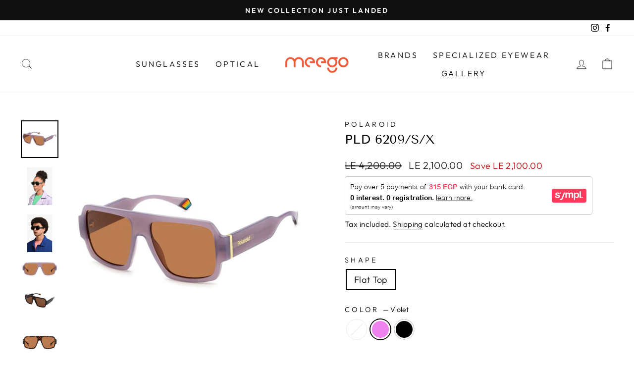

--- FILE ---
content_type: text/html; charset=utf-8
request_url: https://meegoeyewear.com/products/pld-6209-s-x
body_size: 49862
content:
<!doctype html>
<html class="no-js" lang="en" dir="ltr">
  <head>
  <meta name="google-site-verification" content="zg8TU8kIlHLcjQAfcMk2v8BM99lKFMH1E83vhyYHda4" />
    <meta charset="utf-8">
    <meta http-equiv="X-UA-Compatible" content="IE=edge,chrome=1">
    <meta name="viewport" content="width=device-width,initial-scale=1">
    <meta name="theme-color" content="#111111">
    <link rel="canonical" href="https://meegoeyewear.com/products/pld-6209-s-x">
    <link rel="preconnect" href="https://cdn.shopify.com">
    <link rel="preconnect" href="https://fonts.shopifycdn.com">
    <link rel="dns-prefetch" href="https://ajax.googleapis.com">
    <link rel="dns-prefetch" href="https://maps.googleapis.com">
    <link rel="dns-prefetch" href="https://maps.gstatic.com"><title>Polaroid Eyewear
&ndash; Meego Eyewear
</title>
<meta name="description" content="PLD 6209/S/X"><meta property="og:site_name" content="Meego Eyewear">
  <meta property="og:url" content="https://meegoeyewear.com/products/pld-6209-s-x">
  <meta property="og:title" content="PLD 6209/S/X">
  <meta property="og:type" content="product">
  <meta property="og:description" content="PLD 6209/S/X"><meta property="og:image" content="http://meegoeyewear.com/cdn/shop/files/POLAROIDPLD6209SX789HE551.jpg?v=1742312275">
    <meta property="og:image:secure_url" content="https://meegoeyewear.com/cdn/shop/files/POLAROIDPLD6209SX789HE551.jpg?v=1742312275">
    <meta property="og:image:width" content="800">
    <meta property="og:image:height" content="800"><meta name="twitter:site" content="@">
  <meta name="twitter:card" content="summary_large_image">
  <meta name="twitter:title" content="PLD 6209/S/X">
  <meta name="twitter:description" content="PLD 6209/S/X">
<style data-shopify>@font-face {
  font-family: "Tenor Sans";
  font-weight: 400;
  font-style: normal;
  font-display: swap;
  src: url("//meegoeyewear.com/cdn/fonts/tenor_sans/tenorsans_n4.966071a72c28462a9256039d3e3dc5b0cf314f65.woff2") format("woff2"),
       url("//meegoeyewear.com/cdn/fonts/tenor_sans/tenorsans_n4.2282841d948f9649ba5c3cad6ea46df268141820.woff") format("woff");
}

  @font-face {
  font-family: Outfit;
  font-weight: 300;
  font-style: normal;
  font-display: swap;
  src: url("//meegoeyewear.com/cdn/fonts/outfit/outfit_n3.8c97ae4c4fac7c2ea467a6dc784857f4de7e0e37.woff2") format("woff2"),
       url("//meegoeyewear.com/cdn/fonts/outfit/outfit_n3.b50a189ccde91f9bceee88f207c18c09f0b62a7b.woff") format("woff");
}


  @font-face {
  font-family: Outfit;
  font-weight: 600;
  font-style: normal;
  font-display: swap;
  src: url("//meegoeyewear.com/cdn/fonts/outfit/outfit_n6.dfcbaa80187851df2e8384061616a8eaa1702fdc.woff2") format("woff2"),
       url("//meegoeyewear.com/cdn/fonts/outfit/outfit_n6.88384e9fc3e36038624caccb938f24ea8008a91d.woff") format("woff");
}

  
  
</style><link href="//meegoeyewear.com/cdn/shop/t/4/assets/theme.css?v=50702267605005125811697361100" rel="stylesheet" type="text/css" media="all" />
<style data-shopify>:root {
    --typeHeaderPrimary: "Tenor Sans";
    --typeHeaderFallback: sans-serif;
    --typeHeaderSize: 31px;
    --typeHeaderWeight: 400;
    --typeHeaderLineHeight: 1;
    --typeHeaderSpacing: 0.0em;

    --typeBasePrimary:Outfit;
    --typeBaseFallback:sans-serif;
    --typeBaseSize: 18px;
    --typeBaseWeight: 300;
    --typeBaseSpacing: 0.025em;
    --typeBaseLineHeight: 1.4;

    --typeCollectionTitle: 20px;

    --iconWeight: 2px;
    --iconLinecaps: miter;

    
      --buttonRadius: 0px;
    

    --colorGridOverlayOpacity: 0.1;
  }

  .placeholder-content {
    background-image: linear-gradient(100deg, #ffffff 40%, #f7f7f7 63%, #ffffff 79%);
  }</style><script>
      document.documentElement.className = document.documentElement.className.replace('no-js', 'js');

      window.theme = window.theme || {};
      theme.routes = {
        home: "/",
        cart: "/cart.js",
        cartPage: "/cart",
        cartAdd: "/cart/add.js",
        cartChange: "/cart/change.js"
      };
      theme.strings = {
        soldOut: "Sold Out",
        unavailable: "Polarized Lens",
        inStockLabel: "In stock, ready to ship",
        stockLabel: "Low stock - [count] items left",
        willNotShipUntil: "Ready to ship [date]",
        willBeInStockAfter: "Back in stock [date]",
        waitingForStock: "Inventory on the way",
        savePrice: "Save [saved_amount]",
        cartEmpty: "Your cart is currently empty.",
        cartTermsConfirmation: "You must agree with the terms and conditions of sales to check out",
        searchCollections: "Collections:",
        searchPages: "Pages:",
        searchArticles: "Articles:"
      };
      theme.settings = {
        dynamicVariantsEnable: true,
        cartType: "drawer",
        isCustomerTemplate: false,
        moneyFormat: "LE {{amount}}",
        saveType: "dollar",
        productImageSize: "square",
        productImageCover: false,
        predictiveSearch: true,
        predictiveSearchType: "product,article,page,collection",
        quickView: true,
        themeName: 'Impulse',
        themeVersion: "5.0.0"
      };
    </script>

    <script>window.performance && window.performance.mark && window.performance.mark('shopify.content_for_header.start');</script><meta name="facebook-domain-verification" content="8284jt8h5d040arw7iu3jzefvnllnz">
<meta name="google-site-verification" content="zg8TU8kIlHLcjQAfcMk2v8BM99lKFMH1E83vhyYHda4">
<meta id="shopify-digital-wallet" name="shopify-digital-wallet" content="/58655178908/digital_wallets/dialog">
<link rel="alternate" type="application/json+oembed" href="https://meegoeyewear.com/products/pld-6209-s-x.oembed">
<script async="async" src="/checkouts/internal/preloads.js?locale=en-EG"></script>
<script id="shopify-features" type="application/json">{"accessToken":"2b9af6b3234130cdca509499f0a770a7","betas":["rich-media-storefront-analytics"],"domain":"meegoeyewear.com","predictiveSearch":true,"shopId":58655178908,"locale":"en"}</script>
<script>var Shopify = Shopify || {};
Shopify.shop = "meegoeyewear.myshopify.com";
Shopify.locale = "en";
Shopify.currency = {"active":"EGP","rate":"1.0"};
Shopify.country = "EG";
Shopify.theme = {"name":"Impulse 2.0--sympl-widget","id":130892169372,"schema_name":"Impulse","schema_version":"5.0.0","theme_store_id":null,"role":"main"};
Shopify.theme.handle = "null";
Shopify.theme.style = {"id":null,"handle":null};
Shopify.cdnHost = "meegoeyewear.com/cdn";
Shopify.routes = Shopify.routes || {};
Shopify.routes.root = "/";</script>
<script type="module">!function(o){(o.Shopify=o.Shopify||{}).modules=!0}(window);</script>
<script>!function(o){function n(){var o=[];function n(){o.push(Array.prototype.slice.apply(arguments))}return n.q=o,n}var t=o.Shopify=o.Shopify||{};t.loadFeatures=n(),t.autoloadFeatures=n()}(window);</script>
<script id="shop-js-analytics" type="application/json">{"pageType":"product"}</script>
<script defer="defer" async type="module" src="//meegoeyewear.com/cdn/shopifycloud/shop-js/modules/v2/client.init-shop-cart-sync_BdyHc3Nr.en.esm.js"></script>
<script defer="defer" async type="module" src="//meegoeyewear.com/cdn/shopifycloud/shop-js/modules/v2/chunk.common_Daul8nwZ.esm.js"></script>
<script type="module">
  await import("//meegoeyewear.com/cdn/shopifycloud/shop-js/modules/v2/client.init-shop-cart-sync_BdyHc3Nr.en.esm.js");
await import("//meegoeyewear.com/cdn/shopifycloud/shop-js/modules/v2/chunk.common_Daul8nwZ.esm.js");

  window.Shopify.SignInWithShop?.initShopCartSync?.({"fedCMEnabled":true,"windoidEnabled":true});

</script>
<script>(function() {
  var isLoaded = false;
  function asyncLoad() {
    if (isLoaded) return;
    isLoaded = true;
    var urls = ["https:\/\/cdn.shopify.com\/s\/files\/1\/0586\/5517\/8908\/t\/2\/assets\/pop_58655178908.js?v=1646297562\u0026shop=meegoeyewear.myshopify.com","\/\/cdn.shopify.com\/proxy\/90329fe67618cac29b5aadfbaf7ecca1365a6630020ff838da6c29e9bf5d3291\/app.1clickreferralapp.com\/1click_referrals.js?shop=meegoeyewear.myshopify.com\u0026sp-cache-control=cHVibGljLCBtYXgtYWdlPTkwMA"];
    for (var i = 0; i < urls.length; i++) {
      var s = document.createElement('script');
      s.type = 'text/javascript';
      s.async = true;
      s.src = urls[i];
      var x = document.getElementsByTagName('script')[0];
      x.parentNode.insertBefore(s, x);
    }
  };
  if(window.attachEvent) {
    window.attachEvent('onload', asyncLoad);
  } else {
    window.addEventListener('load', asyncLoad, false);
  }
})();</script>
<script id="__st">var __st={"a":58655178908,"offset":7200,"reqid":"004d0b02-5aa8-4497-8ae1-f6ff2b486eb9-1769021652","pageurl":"meegoeyewear.com\/products\/pld-6209-s-x","u":"97244004e6b2","p":"product","rtyp":"product","rid":7867786133660};</script>
<script>window.ShopifyPaypalV4VisibilityTracking = true;</script>
<script id="captcha-bootstrap">!function(){'use strict';const t='contact',e='account',n='new_comment',o=[[t,t],['blogs',n],['comments',n],[t,'customer']],c=[[e,'customer_login'],[e,'guest_login'],[e,'recover_customer_password'],[e,'create_customer']],r=t=>t.map((([t,e])=>`form[action*='/${t}']:not([data-nocaptcha='true']) input[name='form_type'][value='${e}']`)).join(','),a=t=>()=>t?[...document.querySelectorAll(t)].map((t=>t.form)):[];function s(){const t=[...o],e=r(t);return a(e)}const i='password',u='form_key',d=['recaptcha-v3-token','g-recaptcha-response','h-captcha-response',i],f=()=>{try{return window.sessionStorage}catch{return}},m='__shopify_v',_=t=>t.elements[u];function p(t,e,n=!1){try{const o=window.sessionStorage,c=JSON.parse(o.getItem(e)),{data:r}=function(t){const{data:e,action:n}=t;return t[m]||n?{data:e,action:n}:{data:t,action:n}}(c);for(const[e,n]of Object.entries(r))t.elements[e]&&(t.elements[e].value=n);n&&o.removeItem(e)}catch(o){console.error('form repopulation failed',{error:o})}}const l='form_type',E='cptcha';function T(t){t.dataset[E]=!0}const w=window,h=w.document,L='Shopify',v='ce_forms',y='captcha';let A=!1;((t,e)=>{const n=(g='f06e6c50-85a8-45c8-87d0-21a2b65856fe',I='https://cdn.shopify.com/shopifycloud/storefront-forms-hcaptcha/ce_storefront_forms_captcha_hcaptcha.v1.5.2.iife.js',D={infoText:'Protected by hCaptcha',privacyText:'Privacy',termsText:'Terms'},(t,e,n)=>{const o=w[L][v],c=o.bindForm;if(c)return c(t,g,e,D).then(n);var r;o.q.push([[t,g,e,D],n]),r=I,A||(h.body.append(Object.assign(h.createElement('script'),{id:'captcha-provider',async:!0,src:r})),A=!0)});var g,I,D;w[L]=w[L]||{},w[L][v]=w[L][v]||{},w[L][v].q=[],w[L][y]=w[L][y]||{},w[L][y].protect=function(t,e){n(t,void 0,e),T(t)},Object.freeze(w[L][y]),function(t,e,n,w,h,L){const[v,y,A,g]=function(t,e,n){const i=e?o:[],u=t?c:[],d=[...i,...u],f=r(d),m=r(i),_=r(d.filter((([t,e])=>n.includes(e))));return[a(f),a(m),a(_),s()]}(w,h,L),I=t=>{const e=t.target;return e instanceof HTMLFormElement?e:e&&e.form},D=t=>v().includes(t);t.addEventListener('submit',(t=>{const e=I(t);if(!e)return;const n=D(e)&&!e.dataset.hcaptchaBound&&!e.dataset.recaptchaBound,o=_(e),c=g().includes(e)&&(!o||!o.value);(n||c)&&t.preventDefault(),c&&!n&&(function(t){try{if(!f())return;!function(t){const e=f();if(!e)return;const n=_(t);if(!n)return;const o=n.value;o&&e.removeItem(o)}(t);const e=Array.from(Array(32),(()=>Math.random().toString(36)[2])).join('');!function(t,e){_(t)||t.append(Object.assign(document.createElement('input'),{type:'hidden',name:u})),t.elements[u].value=e}(t,e),function(t,e){const n=f();if(!n)return;const o=[...t.querySelectorAll(`input[type='${i}']`)].map((({name:t})=>t)),c=[...d,...o],r={};for(const[a,s]of new FormData(t).entries())c.includes(a)||(r[a]=s);n.setItem(e,JSON.stringify({[m]:1,action:t.action,data:r}))}(t,e)}catch(e){console.error('failed to persist form',e)}}(e),e.submit())}));const S=(t,e)=>{t&&!t.dataset[E]&&(n(t,e.some((e=>e===t))),T(t))};for(const o of['focusin','change'])t.addEventListener(o,(t=>{const e=I(t);D(e)&&S(e,y())}));const B=e.get('form_key'),M=e.get(l),P=B&&M;t.addEventListener('DOMContentLoaded',(()=>{const t=y();if(P)for(const e of t)e.elements[l].value===M&&p(e,B);[...new Set([...A(),...v().filter((t=>'true'===t.dataset.shopifyCaptcha))])].forEach((e=>S(e,t)))}))}(h,new URLSearchParams(w.location.search),n,t,e,['guest_login'])})(!0,!0)}();</script>
<script integrity="sha256-4kQ18oKyAcykRKYeNunJcIwy7WH5gtpwJnB7kiuLZ1E=" data-source-attribution="shopify.loadfeatures" defer="defer" src="//meegoeyewear.com/cdn/shopifycloud/storefront/assets/storefront/load_feature-a0a9edcb.js" crossorigin="anonymous"></script>
<script data-source-attribution="shopify.dynamic_checkout.dynamic.init">var Shopify=Shopify||{};Shopify.PaymentButton=Shopify.PaymentButton||{isStorefrontPortableWallets:!0,init:function(){window.Shopify.PaymentButton.init=function(){};var t=document.createElement("script");t.src="https://meegoeyewear.com/cdn/shopifycloud/portable-wallets/latest/portable-wallets.en.js",t.type="module",document.head.appendChild(t)}};
</script>
<script data-source-attribution="shopify.dynamic_checkout.buyer_consent">
  function portableWalletsHideBuyerConsent(e){var t=document.getElementById("shopify-buyer-consent"),n=document.getElementById("shopify-subscription-policy-button");t&&n&&(t.classList.add("hidden"),t.setAttribute("aria-hidden","true"),n.removeEventListener("click",e))}function portableWalletsShowBuyerConsent(e){var t=document.getElementById("shopify-buyer-consent"),n=document.getElementById("shopify-subscription-policy-button");t&&n&&(t.classList.remove("hidden"),t.removeAttribute("aria-hidden"),n.addEventListener("click",e))}window.Shopify?.PaymentButton&&(window.Shopify.PaymentButton.hideBuyerConsent=portableWalletsHideBuyerConsent,window.Shopify.PaymentButton.showBuyerConsent=portableWalletsShowBuyerConsent);
</script>
<script>
  function portableWalletsCleanup(e){e&&e.src&&console.error("Failed to load portable wallets script "+e.src);var t=document.querySelectorAll("shopify-accelerated-checkout .shopify-payment-button__skeleton, shopify-accelerated-checkout-cart .wallet-cart-button__skeleton"),e=document.getElementById("shopify-buyer-consent");for(let e=0;e<t.length;e++)t[e].remove();e&&e.remove()}function portableWalletsNotLoadedAsModule(e){e instanceof ErrorEvent&&"string"==typeof e.message&&e.message.includes("import.meta")&&"string"==typeof e.filename&&e.filename.includes("portable-wallets")&&(window.removeEventListener("error",portableWalletsNotLoadedAsModule),window.Shopify.PaymentButton.failedToLoad=e,"loading"===document.readyState?document.addEventListener("DOMContentLoaded",window.Shopify.PaymentButton.init):window.Shopify.PaymentButton.init())}window.addEventListener("error",portableWalletsNotLoadedAsModule);
</script>

<script type="module" src="https://meegoeyewear.com/cdn/shopifycloud/portable-wallets/latest/portable-wallets.en.js" onError="portableWalletsCleanup(this)" crossorigin="anonymous"></script>
<script nomodule>
  document.addEventListener("DOMContentLoaded", portableWalletsCleanup);
</script>

<link id="shopify-accelerated-checkout-styles" rel="stylesheet" media="screen" href="https://meegoeyewear.com/cdn/shopifycloud/portable-wallets/latest/accelerated-checkout-backwards-compat.css" crossorigin="anonymous">
<style id="shopify-accelerated-checkout-cart">
        #shopify-buyer-consent {
  margin-top: 1em;
  display: inline-block;
  width: 100%;
}

#shopify-buyer-consent.hidden {
  display: none;
}

#shopify-subscription-policy-button {
  background: none;
  border: none;
  padding: 0;
  text-decoration: underline;
  font-size: inherit;
  cursor: pointer;
}

#shopify-subscription-policy-button::before {
  box-shadow: none;
}

      </style>

<script>window.performance && window.performance.mark && window.performance.mark('shopify.content_for_header.end');</script>

    <script src="//meegoeyewear.com/cdn/shop/t/4/assets/vendor-scripts-v10.js" defer="defer"></script><script src="//meegoeyewear.com/cdn/shop/t/4/assets/theme.min.js?v=164627934948623731221690828765" defer="defer"></script>
    <script type="text/javascript">
  window.Rivo = window.Rivo || {};
  window.Rivo.common = window.Rivo.common || {};
  window.Rivo.common.shop = {
    permanent_domain: 'meegoeyewear.myshopify.com',
    currency: "EGP",
    money_format: "LE {{amount}}",
    id: 58655178908
  };
  

  window.Rivo.common.template = 'product';
  window.Rivo.common.cart = {};
  window.Rivo.common.vapid_public_key = "BJuXCmrtTK335SuczdNVYrGVtP_WXn4jImChm49st7K7z7e8gxSZUKk4DhUpk8j2Xpiw5G4-ylNbMKLlKkUEU98=";
  window.Rivo.global_config = {"asset_urls":{"loy":{"api_js":"https:\/\/cdn.shopify.com\/s\/files\/1\/0194\/1736\/6592\/t\/1\/assets\/ba_rivo_api.js?v=1700287046","init_js":"https:\/\/cdn.shopify.com\/s\/files\/1\/0194\/1736\/6592\/t\/1\/assets\/ba_loy_init.js?v=1700287037","referrals_js":"https:\/\/cdn.shopify.com\/s\/files\/1\/0194\/1736\/6592\/t\/1\/assets\/ba_loy_referrals.js?v=1700287042","referrals_css":"https:\/\/cdn.shopify.com\/s\/files\/1\/0194\/1736\/6592\/t\/1\/assets\/ba_loy_referrals.css?v=1700287043","widget_js":"https:\/\/cdn.shopify.com\/s\/files\/1\/0194\/1736\/6592\/t\/1\/assets\/ba_loy_widget.js?v=1700287038","widget_css":"https:\/\/cdn.shopify.com\/s\/files\/1\/0194\/1736\/6592\/t\/1\/assets\/ba_loy_widget.css?v=1692840875","page_init_js":"https:\/\/cdn.shopify.com\/s\/files\/1\/0194\/1736\/6592\/t\/1\/assets\/ba_loy_page_init.js?v=1700287039","page_widget_js":"https:\/\/cdn.shopify.com\/s\/files\/1\/0194\/1736\/6592\/t\/1\/assets\/ba_loy_page_widget.js?v=1700287041","page_widget_css":"https:\/\/cdn.shopify.com\/s\/files\/1\/0194\/1736\/6592\/t\/1\/assets\/ba_loy_page.css?v=1693059047","page_preview_js":"\/assets\/msg\/loy_page_preview.js"},"rev":{"init_js":"https:\/\/cdn.shopify.com\/s\/files\/1\/0194\/1736\/6592\/t\/1\/assets\/ba_rev_init.js?v=1696816761","display_js":"https:\/\/cdn.shopify.com\/s\/files\/1\/0194\/1736\/6592\/t\/1\/assets\/ba_rev_display.js?v=1696816764","modal_js":"https:\/\/cdn.shopify.com\/s\/files\/1\/0194\/1736\/6592\/t\/1\/assets\/ba_rev_modal.js?v=1696816762","widget_css":"https:\/\/cdn.shopify.com\/s\/files\/1\/0194\/1736\/6592\/t\/1\/assets\/ba_rev_widget.css?v=1680320455","modal_css":"https:\/\/cdn.shopify.com\/s\/files\/1\/0194\/1736\/6592\/t\/1\/assets\/ba_rev_modal.css?v=1680295707"},"pu":{"init_js":"https:\/\/cdn.shopify.com\/s\/files\/1\/0194\/1736\/6592\/t\/1\/assets\/ba_pu_init.js?v=1635877170"},"widgets":{"init_js":"https:\/\/cdn.shopify.com\/s\/files\/1\/0194\/1736\/6592\/t\/1\/assets\/ba_widget_init.js?v=1693880958","modal_js":"https:\/\/cdn.shopify.com\/s\/files\/1\/0194\/1736\/6592\/t\/1\/assets\/ba_widget_modal.js?v=1693880960","modal_css":"https:\/\/cdn.shopify.com\/s\/files\/1\/0194\/1736\/6592\/t\/1\/assets\/ba_widget_modal.css?v=1654723622"},"forms":{"init_js":"https:\/\/cdn.shopify.com\/s\/files\/1\/0194\/1736\/6592\/t\/1\/assets\/ba_forms_init.js?v=1700287044","widget_js":"https:\/\/cdn.shopify.com\/s\/files\/1\/0194\/1736\/6592\/t\/1\/assets\/ba_forms_widget.js?v=1700287045","forms_css":"https:\/\/cdn.shopify.com\/s\/files\/1\/0194\/1736\/6592\/t\/1\/assets\/ba_forms.css?v=1691714518"},"global":{"helper_js":"https:\/\/cdn.shopify.com\/s\/files\/1\/0194\/1736\/6592\/t\/1\/assets\/ba_tracking.js?v=1680229884"}},"proxy_paths":{"pop":"\/apps\/ba-pop","app_metrics":"\/apps\/ba-pop\/app_metrics","push_subscription":"\/apps\/ba-pop\/push"},"aat":["pop"],"pv":false,"sts":false,"bam":true,"batc":true,"base_money_format":"LE {{amount}}","online_store_version":2,"loy_js_api_enabled":false,"shop":{"name":"Meego Eyewear","domain":"meegoeyewear.com"}};

  
    if (window.Rivo.common.template == 'product'){
      window.Rivo.common.product = {
        id: 7867786133660, price: 210000, handle: "pld-6209-s-x", tags: ["2024","New Arrival","Polarized","Sunglasses"],
        available: true, title: "PLD 6209\/S\/X", variants: [{"id":43099427307676,"title":"Flat Top \/ Havana","option1":"Flat Top","option2":"Havana","option3":null,"sku":"41392","requires_shipping":true,"taxable":true,"featured_image":{"id":37571626893468,"product_id":7867786133660,"position":5,"created_at":"2024-02-18T16:06:41+02:00","updated_at":"2025-03-18T17:37:55+02:00","alt":null,"width":800,"height":600,"src":"\/\/meegoeyewear.com\/cdn\/shop\/files\/POLAROIDPLD6209SX86HE551.jpg?v=1742312275","variant_ids":[43099427307676]},"available":false,"name":"PLD 6209\/S\/X - Flat Top \/ Havana","public_title":"Flat Top \/ Havana","options":["Flat Top","Havana"],"price":210000,"weight":0,"compare_at_price":420000,"inventory_management":"shopify","barcode":null,"featured_media":{"alt":null,"id":29965856407708,"position":5,"preview_image":{"aspect_ratio":1.333,"height":600,"width":800,"src":"\/\/meegoeyewear.com\/cdn\/shop\/files\/POLAROIDPLD6209SX86HE551.jpg?v=1742312275"}},"requires_selling_plan":false,"selling_plan_allocations":[]},{"id":43099427340444,"title":"Flat Top \/ Violet","option1":"Flat Top","option2":"Violet","option3":null,"sku":"41393","requires_shipping":true,"taxable":true,"featured_image":{"id":37571634757788,"product_id":7867786133660,"position":1,"created_at":"2024-02-18T16:07:18+02:00","updated_at":"2025-03-18T17:37:55+02:00","alt":null,"width":800,"height":800,"src":"\/\/meegoeyewear.com\/cdn\/shop\/files\/POLAROIDPLD6209SX789HE551.jpg?v=1742312275","variant_ids":[43099427340444]},"available":true,"name":"PLD 6209\/S\/X - Flat Top \/ Violet","public_title":"Flat Top \/ Violet","options":["Flat Top","Violet"],"price":210000,"weight":0,"compare_at_price":420000,"inventory_management":"shopify","barcode":null,"featured_media":{"alt":null,"id":29965864337564,"position":1,"preview_image":{"aspect_ratio":1.0,"height":800,"width":800,"src":"\/\/meegoeyewear.com\/cdn\/shop\/files\/POLAROIDPLD6209SX789HE551.jpg?v=1742312275"}},"requires_selling_plan":false,"selling_plan_allocations":[]},{"id":43099427373212,"title":"Flat Top \/ Black","option1":"Flat Top","option2":"Black","option3":null,"sku":"41394","requires_shipping":true,"taxable":true,"featured_image":{"id":37571640361116,"product_id":7867786133660,"position":7,"created_at":"2024-02-18T16:07:45+02:00","updated_at":"2025-03-18T17:37:55+02:00","alt":null,"width":3000,"height":2400,"src":"\/\/meegoeyewear.com\/cdn\/shop\/files\/POLAROIDPLD6209SX807KL551.jpg?v=1742312275","variant_ids":[43099427373212]},"available":true,"name":"PLD 6209\/S\/X - Flat Top \/ Black","public_title":"Flat Top \/ Black","options":["Flat Top","Black"],"price":210000,"weight":0,"compare_at_price":420000,"inventory_management":"shopify","barcode":null,"featured_media":{"alt":null,"id":29965870497948,"position":7,"preview_image":{"aspect_ratio":1.25,"height":2400,"width":3000,"src":"\/\/meegoeyewear.com\/cdn\/shop\/files\/POLAROIDPLD6209SX807KL551.jpg?v=1742312275"}},"requires_selling_plan":false,"selling_plan_allocations":[]}]
      };
    }
  




    window.Rivo.widgets_config = {"id":14831,"active":true,"frequency_limit_amount":2,"frequency_limit_time_unit":"days","background_image":{"position":"none","widget_background_preview_url":""},"initial_state":{"body":"Sign up and unlock your instant discount","title":"Get 10% off your order","cta_text":"Claim Discount","show_email":"true","action_text":"Saving...","footer_text":"You are signing up to receive communication via email and can unsubscribe at any time.","dismiss_text":"No thanks","email_placeholder":"Email Address","phone_placeholder":"Phone Number"},"success_state":{"body":"Thanks for subscribing. Copy your discount code and apply to your next order.","title":"Discount Unlocked 🎉","cta_text":"Continue shopping","cta_action":"dismiss","redirect_url":"","open_url_new_tab":"false"},"closed_state":{"action":"close_widget","font_size":"20","action_text":"GET 10% OFF","display_offset":"300","display_position":"left"},"error_state":{"submit_error":"Sorry, please try again later","invalid_email":"Please enter valid email address!","error_subscribing":"Error subscribing, try again later","already_registered":"You have already registered","invalid_phone_number":"Please enter valid phone number!"},"trigger":{"action":"on_timer","delay_in_seconds":"3"},"colors":{"link_color":"#91d2ef","sticky_bar_bg":"#C62828","cta_font_color":"#fff","body_font_color":"#000","sticky_bar_text":"#fff","background_color":"#fff","error_text_color":"#ff2626","title_font_color":"#000","footer_font_color":"#bbb","dismiss_font_color":"#bbb","cta_background_color":"#000","sticky_coupon_bar_bg":"#91d2ef","error_text_background":"","sticky_coupon_bar_text":"#f05a38"},"sticky_coupon_bar":{"enabled":"true","message":"Don't forget to use your code"},"display_style":{"font":"Arial","size":"regular","align":"center"},"dismissable":true,"has_background":false,"opt_in_channels":["email"],"rules":[],"widget_css":".powered_by_rivo{\n  display: none;\n}\n.ba_widget_main_design {\n  background: #fff;\n}\n.ba_widget_content{text-align: center}\n.ba_widget_parent{\n  font-family: Arial;\n}\n.ba_widget_parent.background{\n}\n.ba_widget_left_content{\n}\n.ba_widget_right_content{\n}\n#ba_widget_cta_button:disabled{\n  background: #000cc;\n}\n#ba_widget_cta_button{\n  background: #000;\n  color: #fff;\n}\n#ba_widget_cta_button:after {\n  background: #000e0;\n}\n.ba_initial_state_title, .ba_success_state_title{\n  color: #000;\n}\n.ba_initial_state_body, .ba_success_state_body{\n  color: #000;\n}\n.ba_initial_state_dismiss_text{\n  color: #bbb;\n}\n.ba_initial_state_footer_text, .ba_initial_state_sms_agreement{\n  color: #bbb;\n}\n.ba_widget_error{\n  color: #ff2626;\n  background: ;\n}\n.ba_link_color{\n  color: #91d2ef;\n}\n","custom_css":null,"logo":null};

</script>


<script type="text/javascript">
  

  //Global snippet for Rivo
  //this is updated automatically - do not edit manually.

  function loadScript(src, defer, done) {
    var js = document.createElement('script');
    js.src = src;
    js.defer = defer;
    js.onload = function(){done();};
    js.onerror = function(){
      done(new Error('Failed to load script ' + src));
    };
    document.head.appendChild(js);
  }

  function browserSupportsAllFeatures() {
    return window.Promise && window.fetch && window.Symbol;
  }

  if (browserSupportsAllFeatures()) {
    main();
  } else {
    loadScript('https://polyfill-fastly.net/v3/polyfill.min.js?features=Promise,fetch', true, main);
  }

  function loadAppScripts(){
     if (window.Rivo.global_config.aat.includes("loy")){
      loadScript(window.Rivo.global_config.asset_urls.loy.init_js, true, function(){});
     }

     if (window.Rivo.global_config.aat.includes("rev")){
      loadScript(window.Rivo.global_config.asset_urls.rev.init_js, true, function(){});
     }

     if (window.Rivo.global_config.aat.includes("pu")){
      loadScript(window.Rivo.global_config.asset_urls.pu.init_js, true, function(){});
     }

     if (window.Rivo.global_config.aat.includes("pop") || window.Rivo.global_config.aat.includes("pu")){
      loadScript(window.Rivo.global_config.asset_urls.widgets.init_js, true, function(){});
     }
  }

  function main(err) {
    loadScript(window.Rivo.global_config.asset_urls.global.helper_js, false, loadAppScripts);
  }
</script>

    <script src="https://assets.sympl.ai/widgets/ecom-prod-dtls/widget.min.js" defer></script>
  <script src="https://cdn.shopify.com/extensions/1aff304a-11ec-47a0-aee1-7f4ae56792d4/tydal-popups-email-pop-ups-4/assets/pop-app-embed.js" type="text/javascript" defer="defer"></script>
<link href="https://monorail-edge.shopifysvc.com" rel="dns-prefetch">
<script>(function(){if ("sendBeacon" in navigator && "performance" in window) {try {var session_token_from_headers = performance.getEntriesByType('navigation')[0].serverTiming.find(x => x.name == '_s').description;} catch {var session_token_from_headers = undefined;}var session_cookie_matches = document.cookie.match(/_shopify_s=([^;]*)/);var session_token_from_cookie = session_cookie_matches && session_cookie_matches.length === 2 ? session_cookie_matches[1] : "";var session_token = session_token_from_headers || session_token_from_cookie || "";function handle_abandonment_event(e) {var entries = performance.getEntries().filter(function(entry) {return /monorail-edge.shopifysvc.com/.test(entry.name);});if (!window.abandonment_tracked && entries.length === 0) {window.abandonment_tracked = true;var currentMs = Date.now();var navigation_start = performance.timing.navigationStart;var payload = {shop_id: 58655178908,url: window.location.href,navigation_start,duration: currentMs - navigation_start,session_token,page_type: "product"};window.navigator.sendBeacon("https://monorail-edge.shopifysvc.com/v1/produce", JSON.stringify({schema_id: "online_store_buyer_site_abandonment/1.1",payload: payload,metadata: {event_created_at_ms: currentMs,event_sent_at_ms: currentMs}}));}}window.addEventListener('pagehide', handle_abandonment_event);}}());</script>
<script id="web-pixels-manager-setup">(function e(e,d,r,n,o){if(void 0===o&&(o={}),!Boolean(null===(a=null===(i=window.Shopify)||void 0===i?void 0:i.analytics)||void 0===a?void 0:a.replayQueue)){var i,a;window.Shopify=window.Shopify||{};var t=window.Shopify;t.analytics=t.analytics||{};var s=t.analytics;s.replayQueue=[],s.publish=function(e,d,r){return s.replayQueue.push([e,d,r]),!0};try{self.performance.mark("wpm:start")}catch(e){}var l=function(){var e={modern:/Edge?\/(1{2}[4-9]|1[2-9]\d|[2-9]\d{2}|\d{4,})\.\d+(\.\d+|)|Firefox\/(1{2}[4-9]|1[2-9]\d|[2-9]\d{2}|\d{4,})\.\d+(\.\d+|)|Chrom(ium|e)\/(9{2}|\d{3,})\.\d+(\.\d+|)|(Maci|X1{2}).+ Version\/(15\.\d+|(1[6-9]|[2-9]\d|\d{3,})\.\d+)([,.]\d+|)( \(\w+\)|)( Mobile\/\w+|) Safari\/|Chrome.+OPR\/(9{2}|\d{3,})\.\d+\.\d+|(CPU[ +]OS|iPhone[ +]OS|CPU[ +]iPhone|CPU IPhone OS|CPU iPad OS)[ +]+(15[._]\d+|(1[6-9]|[2-9]\d|\d{3,})[._]\d+)([._]\d+|)|Android:?[ /-](13[3-9]|1[4-9]\d|[2-9]\d{2}|\d{4,})(\.\d+|)(\.\d+|)|Android.+Firefox\/(13[5-9]|1[4-9]\d|[2-9]\d{2}|\d{4,})\.\d+(\.\d+|)|Android.+Chrom(ium|e)\/(13[3-9]|1[4-9]\d|[2-9]\d{2}|\d{4,})\.\d+(\.\d+|)|SamsungBrowser\/([2-9]\d|\d{3,})\.\d+/,legacy:/Edge?\/(1[6-9]|[2-9]\d|\d{3,})\.\d+(\.\d+|)|Firefox\/(5[4-9]|[6-9]\d|\d{3,})\.\d+(\.\d+|)|Chrom(ium|e)\/(5[1-9]|[6-9]\d|\d{3,})\.\d+(\.\d+|)([\d.]+$|.*Safari\/(?![\d.]+ Edge\/[\d.]+$))|(Maci|X1{2}).+ Version\/(10\.\d+|(1[1-9]|[2-9]\d|\d{3,})\.\d+)([,.]\d+|)( \(\w+\)|)( Mobile\/\w+|) Safari\/|Chrome.+OPR\/(3[89]|[4-9]\d|\d{3,})\.\d+\.\d+|(CPU[ +]OS|iPhone[ +]OS|CPU[ +]iPhone|CPU IPhone OS|CPU iPad OS)[ +]+(10[._]\d+|(1[1-9]|[2-9]\d|\d{3,})[._]\d+)([._]\d+|)|Android:?[ /-](13[3-9]|1[4-9]\d|[2-9]\d{2}|\d{4,})(\.\d+|)(\.\d+|)|Mobile Safari.+OPR\/([89]\d|\d{3,})\.\d+\.\d+|Android.+Firefox\/(13[5-9]|1[4-9]\d|[2-9]\d{2}|\d{4,})\.\d+(\.\d+|)|Android.+Chrom(ium|e)\/(13[3-9]|1[4-9]\d|[2-9]\d{2}|\d{4,})\.\d+(\.\d+|)|Android.+(UC? ?Browser|UCWEB|U3)[ /]?(15\.([5-9]|\d{2,})|(1[6-9]|[2-9]\d|\d{3,})\.\d+)\.\d+|SamsungBrowser\/(5\.\d+|([6-9]|\d{2,})\.\d+)|Android.+MQ{2}Browser\/(14(\.(9|\d{2,})|)|(1[5-9]|[2-9]\d|\d{3,})(\.\d+|))(\.\d+|)|K[Aa][Ii]OS\/(3\.\d+|([4-9]|\d{2,})\.\d+)(\.\d+|)/},d=e.modern,r=e.legacy,n=navigator.userAgent;return n.match(d)?"modern":n.match(r)?"legacy":"unknown"}(),u="modern"===l?"modern":"legacy",c=(null!=n?n:{modern:"",legacy:""})[u],f=function(e){return[e.baseUrl,"/wpm","/b",e.hashVersion,"modern"===e.buildTarget?"m":"l",".js"].join("")}({baseUrl:d,hashVersion:r,buildTarget:u}),m=function(e){var d=e.version,r=e.bundleTarget,n=e.surface,o=e.pageUrl,i=e.monorailEndpoint;return{emit:function(e){var a=e.status,t=e.errorMsg,s=(new Date).getTime(),l=JSON.stringify({metadata:{event_sent_at_ms:s},events:[{schema_id:"web_pixels_manager_load/3.1",payload:{version:d,bundle_target:r,page_url:o,status:a,surface:n,error_msg:t},metadata:{event_created_at_ms:s}}]});if(!i)return console&&console.warn&&console.warn("[Web Pixels Manager] No Monorail endpoint provided, skipping logging."),!1;try{return self.navigator.sendBeacon.bind(self.navigator)(i,l)}catch(e){}var u=new XMLHttpRequest;try{return u.open("POST",i,!0),u.setRequestHeader("Content-Type","text/plain"),u.send(l),!0}catch(e){return console&&console.warn&&console.warn("[Web Pixels Manager] Got an unhandled error while logging to Monorail."),!1}}}}({version:r,bundleTarget:l,surface:e.surface,pageUrl:self.location.href,monorailEndpoint:e.monorailEndpoint});try{o.browserTarget=l,function(e){var d=e.src,r=e.async,n=void 0===r||r,o=e.onload,i=e.onerror,a=e.sri,t=e.scriptDataAttributes,s=void 0===t?{}:t,l=document.createElement("script"),u=document.querySelector("head"),c=document.querySelector("body");if(l.async=n,l.src=d,a&&(l.integrity=a,l.crossOrigin="anonymous"),s)for(var f in s)if(Object.prototype.hasOwnProperty.call(s,f))try{l.dataset[f]=s[f]}catch(e){}if(o&&l.addEventListener("load",o),i&&l.addEventListener("error",i),u)u.appendChild(l);else{if(!c)throw new Error("Did not find a head or body element to append the script");c.appendChild(l)}}({src:f,async:!0,onload:function(){if(!function(){var e,d;return Boolean(null===(d=null===(e=window.Shopify)||void 0===e?void 0:e.analytics)||void 0===d?void 0:d.initialized)}()){var d=window.webPixelsManager.init(e)||void 0;if(d){var r=window.Shopify.analytics;r.replayQueue.forEach((function(e){var r=e[0],n=e[1],o=e[2];d.publishCustomEvent(r,n,o)})),r.replayQueue=[],r.publish=d.publishCustomEvent,r.visitor=d.visitor,r.initialized=!0}}},onerror:function(){return m.emit({status:"failed",errorMsg:"".concat(f," has failed to load")})},sri:function(e){var d=/^sha384-[A-Za-z0-9+/=]+$/;return"string"==typeof e&&d.test(e)}(c)?c:"",scriptDataAttributes:o}),m.emit({status:"loading"})}catch(e){m.emit({status:"failed",errorMsg:(null==e?void 0:e.message)||"Unknown error"})}}})({shopId: 58655178908,storefrontBaseUrl: "https://meegoeyewear.com",extensionsBaseUrl: "https://extensions.shopifycdn.com/cdn/shopifycloud/web-pixels-manager",monorailEndpoint: "https://monorail-edge.shopifysvc.com/unstable/produce_batch",surface: "storefront-renderer",enabledBetaFlags: ["2dca8a86"],webPixelsConfigList: [{"id":"601456796","configuration":"{\"config\":\"{\\\"pixel_id\\\":\\\"GT-TXXBWMV\\\",\\\"target_country\\\":\\\"EG\\\",\\\"gtag_events\\\":[{\\\"type\\\":\\\"purchase\\\",\\\"action_label\\\":\\\"MC-J32TKLM9S3\\\"},{\\\"type\\\":\\\"page_view\\\",\\\"action_label\\\":\\\"MC-J32TKLM9S3\\\"},{\\\"type\\\":\\\"view_item\\\",\\\"action_label\\\":\\\"MC-J32TKLM9S3\\\"}],\\\"enable_monitoring_mode\\\":false}\"}","eventPayloadVersion":"v1","runtimeContext":"OPEN","scriptVersion":"b2a88bafab3e21179ed38636efcd8a93","type":"APP","apiClientId":1780363,"privacyPurposes":[],"dataSharingAdjustments":{"protectedCustomerApprovalScopes":["read_customer_address","read_customer_email","read_customer_name","read_customer_personal_data","read_customer_phone"]}},{"id":"306741404","configuration":"{\"pixel_id\":\"1335776691681725\",\"pixel_type\":\"facebook_pixel\"}","eventPayloadVersion":"v1","runtimeContext":"OPEN","scriptVersion":"ca16bc87fe92b6042fbaa3acc2fbdaa6","type":"APP","apiClientId":2329312,"privacyPurposes":["ANALYTICS","MARKETING","SALE_OF_DATA"],"dataSharingAdjustments":{"protectedCustomerApprovalScopes":["read_customer_address","read_customer_email","read_customer_name","read_customer_personal_data","read_customer_phone"]}},{"id":"88539292","eventPayloadVersion":"v1","runtimeContext":"LAX","scriptVersion":"1","type":"CUSTOM","privacyPurposes":["ANALYTICS"],"name":"Google Analytics tag (migrated)"},{"id":"shopify-app-pixel","configuration":"{}","eventPayloadVersion":"v1","runtimeContext":"STRICT","scriptVersion":"0450","apiClientId":"shopify-pixel","type":"APP","privacyPurposes":["ANALYTICS","MARKETING"]},{"id":"shopify-custom-pixel","eventPayloadVersion":"v1","runtimeContext":"LAX","scriptVersion":"0450","apiClientId":"shopify-pixel","type":"CUSTOM","privacyPurposes":["ANALYTICS","MARKETING"]}],isMerchantRequest: false,initData: {"shop":{"name":"Meego Eyewear","paymentSettings":{"currencyCode":"EGP"},"myshopifyDomain":"meegoeyewear.myshopify.com","countryCode":"EG","storefrontUrl":"https:\/\/meegoeyewear.com"},"customer":null,"cart":null,"checkout":null,"productVariants":[{"price":{"amount":2100.0,"currencyCode":"EGP"},"product":{"title":"PLD 6209\/S\/X","vendor":"POLAROID","id":"7867786133660","untranslatedTitle":"PLD 6209\/S\/X","url":"\/products\/pld-6209-s-x","type":"UNISEX"},"id":"43099427307676","image":{"src":"\/\/meegoeyewear.com\/cdn\/shop\/files\/POLAROIDPLD6209SX86HE551.jpg?v=1742312275"},"sku":"41392","title":"Flat Top \/ Havana","untranslatedTitle":"Flat Top \/ Havana"},{"price":{"amount":2100.0,"currencyCode":"EGP"},"product":{"title":"PLD 6209\/S\/X","vendor":"POLAROID","id":"7867786133660","untranslatedTitle":"PLD 6209\/S\/X","url":"\/products\/pld-6209-s-x","type":"UNISEX"},"id":"43099427340444","image":{"src":"\/\/meegoeyewear.com\/cdn\/shop\/files\/POLAROIDPLD6209SX789HE551.jpg?v=1742312275"},"sku":"41393","title":"Flat Top \/ Violet","untranslatedTitle":"Flat Top \/ Violet"},{"price":{"amount":2100.0,"currencyCode":"EGP"},"product":{"title":"PLD 6209\/S\/X","vendor":"POLAROID","id":"7867786133660","untranslatedTitle":"PLD 6209\/S\/X","url":"\/products\/pld-6209-s-x","type":"UNISEX"},"id":"43099427373212","image":{"src":"\/\/meegoeyewear.com\/cdn\/shop\/files\/POLAROIDPLD6209SX807KL551.jpg?v=1742312275"},"sku":"41394","title":"Flat Top \/ Black","untranslatedTitle":"Flat Top \/ Black"}],"purchasingCompany":null},},"https://meegoeyewear.com/cdn","fcfee988w5aeb613cpc8e4bc33m6693e112",{"modern":"","legacy":""},{"shopId":"58655178908","storefrontBaseUrl":"https:\/\/meegoeyewear.com","extensionBaseUrl":"https:\/\/extensions.shopifycdn.com\/cdn\/shopifycloud\/web-pixels-manager","surface":"storefront-renderer","enabledBetaFlags":"[\"2dca8a86\"]","isMerchantRequest":"false","hashVersion":"fcfee988w5aeb613cpc8e4bc33m6693e112","publish":"custom","events":"[[\"page_viewed\",{}],[\"product_viewed\",{\"productVariant\":{\"price\":{\"amount\":2100.0,\"currencyCode\":\"EGP\"},\"product\":{\"title\":\"PLD 6209\/S\/X\",\"vendor\":\"POLAROID\",\"id\":\"7867786133660\",\"untranslatedTitle\":\"PLD 6209\/S\/X\",\"url\":\"\/products\/pld-6209-s-x\",\"type\":\"UNISEX\"},\"id\":\"43099427340444\",\"image\":{\"src\":\"\/\/meegoeyewear.com\/cdn\/shop\/files\/POLAROIDPLD6209SX789HE551.jpg?v=1742312275\"},\"sku\":\"41393\",\"title\":\"Flat Top \/ Violet\",\"untranslatedTitle\":\"Flat Top \/ Violet\"}}]]"});</script><script>
  window.ShopifyAnalytics = window.ShopifyAnalytics || {};
  window.ShopifyAnalytics.meta = window.ShopifyAnalytics.meta || {};
  window.ShopifyAnalytics.meta.currency = 'EGP';
  var meta = {"product":{"id":7867786133660,"gid":"gid:\/\/shopify\/Product\/7867786133660","vendor":"POLAROID","type":"UNISEX","handle":"pld-6209-s-x","variants":[{"id":43099427307676,"price":210000,"name":"PLD 6209\/S\/X - Flat Top \/ Havana","public_title":"Flat Top \/ Havana","sku":"41392"},{"id":43099427340444,"price":210000,"name":"PLD 6209\/S\/X - Flat Top \/ Violet","public_title":"Flat Top \/ Violet","sku":"41393"},{"id":43099427373212,"price":210000,"name":"PLD 6209\/S\/X - Flat Top \/ Black","public_title":"Flat Top \/ Black","sku":"41394"}],"remote":false},"page":{"pageType":"product","resourceType":"product","resourceId":7867786133660,"requestId":"004d0b02-5aa8-4497-8ae1-f6ff2b486eb9-1769021652"}};
  for (var attr in meta) {
    window.ShopifyAnalytics.meta[attr] = meta[attr];
  }
</script>
<script class="analytics">
  (function () {
    var customDocumentWrite = function(content) {
      var jquery = null;

      if (window.jQuery) {
        jquery = window.jQuery;
      } else if (window.Checkout && window.Checkout.$) {
        jquery = window.Checkout.$;
      }

      if (jquery) {
        jquery('body').append(content);
      }
    };

    var hasLoggedConversion = function(token) {
      if (token) {
        return document.cookie.indexOf('loggedConversion=' + token) !== -1;
      }
      return false;
    }

    var setCookieIfConversion = function(token) {
      if (token) {
        var twoMonthsFromNow = new Date(Date.now());
        twoMonthsFromNow.setMonth(twoMonthsFromNow.getMonth() + 2);

        document.cookie = 'loggedConversion=' + token + '; expires=' + twoMonthsFromNow;
      }
    }

    var trekkie = window.ShopifyAnalytics.lib = window.trekkie = window.trekkie || [];
    if (trekkie.integrations) {
      return;
    }
    trekkie.methods = [
      'identify',
      'page',
      'ready',
      'track',
      'trackForm',
      'trackLink'
    ];
    trekkie.factory = function(method) {
      return function() {
        var args = Array.prototype.slice.call(arguments);
        args.unshift(method);
        trekkie.push(args);
        return trekkie;
      };
    };
    for (var i = 0; i < trekkie.methods.length; i++) {
      var key = trekkie.methods[i];
      trekkie[key] = trekkie.factory(key);
    }
    trekkie.load = function(config) {
      trekkie.config = config || {};
      trekkie.config.initialDocumentCookie = document.cookie;
      var first = document.getElementsByTagName('script')[0];
      var script = document.createElement('script');
      script.type = 'text/javascript';
      script.onerror = function(e) {
        var scriptFallback = document.createElement('script');
        scriptFallback.type = 'text/javascript';
        scriptFallback.onerror = function(error) {
                var Monorail = {
      produce: function produce(monorailDomain, schemaId, payload) {
        var currentMs = new Date().getTime();
        var event = {
          schema_id: schemaId,
          payload: payload,
          metadata: {
            event_created_at_ms: currentMs,
            event_sent_at_ms: currentMs
          }
        };
        return Monorail.sendRequest("https://" + monorailDomain + "/v1/produce", JSON.stringify(event));
      },
      sendRequest: function sendRequest(endpointUrl, payload) {
        // Try the sendBeacon API
        if (window && window.navigator && typeof window.navigator.sendBeacon === 'function' && typeof window.Blob === 'function' && !Monorail.isIos12()) {
          var blobData = new window.Blob([payload], {
            type: 'text/plain'
          });

          if (window.navigator.sendBeacon(endpointUrl, blobData)) {
            return true;
          } // sendBeacon was not successful

        } // XHR beacon

        var xhr = new XMLHttpRequest();

        try {
          xhr.open('POST', endpointUrl);
          xhr.setRequestHeader('Content-Type', 'text/plain');
          xhr.send(payload);
        } catch (e) {
          console.log(e);
        }

        return false;
      },
      isIos12: function isIos12() {
        return window.navigator.userAgent.lastIndexOf('iPhone; CPU iPhone OS 12_') !== -1 || window.navigator.userAgent.lastIndexOf('iPad; CPU OS 12_') !== -1;
      }
    };
    Monorail.produce('monorail-edge.shopifysvc.com',
      'trekkie_storefront_load_errors/1.1',
      {shop_id: 58655178908,
      theme_id: 130892169372,
      app_name: "storefront",
      context_url: window.location.href,
      source_url: "//meegoeyewear.com/cdn/s/trekkie.storefront.cd680fe47e6c39ca5d5df5f0a32d569bc48c0f27.min.js"});

        };
        scriptFallback.async = true;
        scriptFallback.src = '//meegoeyewear.com/cdn/s/trekkie.storefront.cd680fe47e6c39ca5d5df5f0a32d569bc48c0f27.min.js';
        first.parentNode.insertBefore(scriptFallback, first);
      };
      script.async = true;
      script.src = '//meegoeyewear.com/cdn/s/trekkie.storefront.cd680fe47e6c39ca5d5df5f0a32d569bc48c0f27.min.js';
      first.parentNode.insertBefore(script, first);
    };
    trekkie.load(
      {"Trekkie":{"appName":"storefront","development":false,"defaultAttributes":{"shopId":58655178908,"isMerchantRequest":null,"themeId":130892169372,"themeCityHash":"15184133990008853890","contentLanguage":"en","currency":"EGP","eventMetadataId":"b6dad4b8-bdb2-4e90-9ff6-a32cc1af3adf"},"isServerSideCookieWritingEnabled":true,"monorailRegion":"shop_domain","enabledBetaFlags":["65f19447"]},"Session Attribution":{},"S2S":{"facebookCapiEnabled":true,"source":"trekkie-storefront-renderer","apiClientId":580111}}
    );

    var loaded = false;
    trekkie.ready(function() {
      if (loaded) return;
      loaded = true;

      window.ShopifyAnalytics.lib = window.trekkie;

      var originalDocumentWrite = document.write;
      document.write = customDocumentWrite;
      try { window.ShopifyAnalytics.merchantGoogleAnalytics.call(this); } catch(error) {};
      document.write = originalDocumentWrite;

      window.ShopifyAnalytics.lib.page(null,{"pageType":"product","resourceType":"product","resourceId":7867786133660,"requestId":"004d0b02-5aa8-4497-8ae1-f6ff2b486eb9-1769021652","shopifyEmitted":true});

      var match = window.location.pathname.match(/checkouts\/(.+)\/(thank_you|post_purchase)/)
      var token = match? match[1]: undefined;
      if (!hasLoggedConversion(token)) {
        setCookieIfConversion(token);
        window.ShopifyAnalytics.lib.track("Viewed Product",{"currency":"EGP","variantId":43099427307676,"productId":7867786133660,"productGid":"gid:\/\/shopify\/Product\/7867786133660","name":"PLD 6209\/S\/X - Flat Top \/ Havana","price":"2100.00","sku":"41392","brand":"POLAROID","variant":"Flat Top \/ Havana","category":"UNISEX","nonInteraction":true,"remote":false},undefined,undefined,{"shopifyEmitted":true});
      window.ShopifyAnalytics.lib.track("monorail:\/\/trekkie_storefront_viewed_product\/1.1",{"currency":"EGP","variantId":43099427307676,"productId":7867786133660,"productGid":"gid:\/\/shopify\/Product\/7867786133660","name":"PLD 6209\/S\/X - Flat Top \/ Havana","price":"2100.00","sku":"41392","brand":"POLAROID","variant":"Flat Top \/ Havana","category":"UNISEX","nonInteraction":true,"remote":false,"referer":"https:\/\/meegoeyewear.com\/products\/pld-6209-s-x"});
      }
    });


        var eventsListenerScript = document.createElement('script');
        eventsListenerScript.async = true;
        eventsListenerScript.src = "//meegoeyewear.com/cdn/shopifycloud/storefront/assets/shop_events_listener-3da45d37.js";
        document.getElementsByTagName('head')[0].appendChild(eventsListenerScript);

})();</script>
  <script>
  if (!window.ga || (window.ga && typeof window.ga !== 'function')) {
    window.ga = function ga() {
      (window.ga.q = window.ga.q || []).push(arguments);
      if (window.Shopify && window.Shopify.analytics && typeof window.Shopify.analytics.publish === 'function') {
        window.Shopify.analytics.publish("ga_stub_called", {}, {sendTo: "google_osp_migration"});
      }
      console.error("Shopify's Google Analytics stub called with:", Array.from(arguments), "\nSee https://help.shopify.com/manual/promoting-marketing/pixels/pixel-migration#google for more information.");
    };
    if (window.Shopify && window.Shopify.analytics && typeof window.Shopify.analytics.publish === 'function') {
      window.Shopify.analytics.publish("ga_stub_initialized", {}, {sendTo: "google_osp_migration"});
    }
  }
</script>
<script
  defer
  src="https://meegoeyewear.com/cdn/shopifycloud/perf-kit/shopify-perf-kit-3.0.4.min.js"
  data-application="storefront-renderer"
  data-shop-id="58655178908"
  data-render-region="gcp-us-central1"
  data-page-type="product"
  data-theme-instance-id="130892169372"
  data-theme-name="Impulse"
  data-theme-version="5.0.0"
  data-monorail-region="shop_domain"
  data-resource-timing-sampling-rate="10"
  data-shs="true"
  data-shs-beacon="true"
  data-shs-export-with-fetch="true"
  data-shs-logs-sample-rate="1"
  data-shs-beacon-endpoint="https://meegoeyewear.com/api/collect"
></script>
</head>

  <body
    class="template-product"
    data-center-text="true"
    data-button_style="square"
    data-type_header_capitalize="true"
    data-type_headers_align_text="true"
    data-type_product_capitalize="true"
    data-swatch_style="round"
    
  >
    <!-- Messenger Chat Plugin Code -->
    <div id="fb-root"></div>

    <!-- Your Chat Plugin code -->
    <div id="fb-customer-chat" class="fb-customerchat"></div>

    <script>
      var chatbox = document.getElementById('fb-customer-chat');
      chatbox.setAttribute("page_id", "101980755334105");
      chatbox.setAttribute("attribution", "biz_inbox");
    </script>

    <!-- Your SDK code -->
    <script>
      window.fbAsyncInit = function() {
        FB.init({
          xfbml            : true,
          version          : 'v16.0'
        });
      };

      (function(d, s, id) {
        var js, fjs = d.getElementsByTagName(s)[0];
        if (d.getElementById(id)) return;
        js = d.createElement(s); js.id = id;
        js.src = 'https://connect.facebook.net/en_US/sdk/xfbml.customerchat.js';
        fjs.parentNode.insertBefore(js, fjs);
      }(document, 'script', 'facebook-jssdk'));
    </script>

    <a class="in-page-link visually-hidden skip-link" href="#MainContent">Skip to content</a>

    <div id="PageContainer" class="page-container">
      <div class="transition-body"><div id="shopify-section-header" class="shopify-section">

<div id="NavDrawer" class="drawer drawer--left">
  <div class="drawer__contents">
    <div class="drawer__fixed-header">
      <div class="drawer__header appear-animation appear-delay-1">
        <div class="h2 drawer__title"></div>
        <div class="drawer__close">
          <button type="button" class="drawer__close-button js-drawer-close">
            <svg aria-hidden="true" focusable="false" role="presentation" class="icon icon-close" viewBox="0 0 64 64"><path d="M19 17.61l27.12 27.13m0-27.12L19 44.74"/></svg>
            <span class="icon__fallback-text">Close menu</span>
          </button>
        </div>
      </div>
    </div>
    <div class="drawer__scrollable">
      <ul class="mobile-nav" role="navigation" aria-label="Primary"><li class="mobile-nav__item appear-animation appear-delay-2"><div class="mobile-nav__has-sublist"><a href="/collections/sunglasses-4"
                    class="mobile-nav__link mobile-nav__link--top-level"
                    id="Label-collections-sunglasses-41"
                    >
                    Sunglasses
                  </a>
                  <div class="mobile-nav__toggle">
                    <button type="button"
                      aria-controls="Linklist-collections-sunglasses-41"
                      aria-labelledby="Label-collections-sunglasses-41"
                      class="collapsible-trigger collapsible--auto-height"><span class="collapsible-trigger__icon collapsible-trigger__icon--open" role="presentation">
  <svg aria-hidden="true" focusable="false" role="presentation" class="icon icon--wide icon-chevron-down" viewBox="0 0 28 16"><path d="M1.57 1.59l12.76 12.77L27.1 1.59" stroke-width="2" stroke="#000" fill="none" fill-rule="evenodd"/></svg>
</span>
</button>
                  </div></div><div id="Linklist-collections-sunglasses-41"
                class="mobile-nav__sublist collapsible-content collapsible-content--all"
                >
                <div class="collapsible-content__inner">
                  <ul class="mobile-nav__sublist"><li class="mobile-nav__item">
                        <div class="mobile-nav__child-item"><a href="/collections/sunglasses"
                              class="mobile-nav__link"
                              id="Sublabel-collections-sunglasses1"
                              >
                              Women
                            </a></div></li><li class="mobile-nav__item">
                        <div class="mobile-nav__child-item"><a href="/collections/men-sunglasses"
                              class="mobile-nav__link"
                              id="Sublabel-collections-men-sunglasses2"
                              >
                              Men
                            </a></div></li></ul>
                </div>
              </div></li><li class="mobile-nav__item appear-animation appear-delay-3"><div class="mobile-nav__has-sublist"><a href="/collections/optical-1"
                    class="mobile-nav__link mobile-nav__link--top-level"
                    id="Label-collections-optical-12"
                    >
                    Optical
                  </a>
                  <div class="mobile-nav__toggle">
                    <button type="button"
                      aria-controls="Linklist-collections-optical-12"
                      aria-labelledby="Label-collections-optical-12"
                      class="collapsible-trigger collapsible--auto-height"><span class="collapsible-trigger__icon collapsible-trigger__icon--open" role="presentation">
  <svg aria-hidden="true" focusable="false" role="presentation" class="icon icon--wide icon-chevron-down" viewBox="0 0 28 16"><path d="M1.57 1.59l12.76 12.77L27.1 1.59" stroke-width="2" stroke="#000" fill="none" fill-rule="evenodd"/></svg>
</span>
</button>
                  </div></div><div id="Linklist-collections-optical-12"
                class="mobile-nav__sublist collapsible-content collapsible-content--all"
                >
                <div class="collapsible-content__inner">
                  <ul class="mobile-nav__sublist"><li class="mobile-nav__item">
                        <div class="mobile-nav__child-item"><a href="/collections/women-optical"
                              class="mobile-nav__link"
                              id="Sublabel-collections-women-optical1"
                              >
                              Women
                            </a></div></li><li class="mobile-nav__item">
                        <div class="mobile-nav__child-item"><a href="/collections/optical"
                              class="mobile-nav__link"
                              id="Sublabel-collections-optical2"
                              >
                              Men
                            </a></div></li></ul>
                </div>
              </div></li><li class="mobile-nav__item appear-animation appear-delay-4"><div class="mobile-nav__has-sublist"><a href="/collections/all"
                    class="mobile-nav__link mobile-nav__link--top-level"
                    id="Label-collections-all3"
                    >
                    Brands
                  </a>
                  <div class="mobile-nav__toggle">
                    <button type="button"
                      aria-controls="Linklist-collections-all3"
                      aria-labelledby="Label-collections-all3"
                      class="collapsible-trigger collapsible--auto-height"><span class="collapsible-trigger__icon collapsible-trigger__icon--open" role="presentation">
  <svg aria-hidden="true" focusable="false" role="presentation" class="icon icon--wide icon-chevron-down" viewBox="0 0 28 16"><path d="M1.57 1.59l12.76 12.77L27.1 1.59" stroke-width="2" stroke="#000" fill="none" fill-rule="evenodd"/></svg>
</span>
</button>
                  </div></div><div id="Linklist-collections-all3"
                class="mobile-nav__sublist collapsible-content collapsible-content--all"
                >
                <div class="collapsible-content__inner">
                  <ul class="mobile-nav__sublist"><li class="mobile-nav__item">
                        <div class="mobile-nav__child-item"><a href="/collections/despada-eyewear-drop-1"
                              class="mobile-nav__link"
                              id="Sublabel-collections-despada-eyewear-drop-11"
                              >
                              Despada
                            </a></div></li><li class="mobile-nav__item">
                        <div class="mobile-nav__child-item"><a href="/collections/calvin-klein-jeans"
                              class="mobile-nav__link"
                              id="Sublabel-collections-calvin-klein-jeans2"
                              >
                              Calvin Klein Jeans
                            </a></div></li><li class="mobile-nav__item">
                        <div class="mobile-nav__child-item"><a href="/collections/hermossa"
                              class="mobile-nav__link"
                              id="Sublabel-collections-hermossa3"
                              >
                              Hermossa
                            </a></div></li><li class="mobile-nav__item">
                        <div class="mobile-nav__child-item"><a href="/collections/society"
                              class="mobile-nav__link"
                              id="Sublabel-collections-society4"
                              >
                              Society
                            </a></div></li><li class="mobile-nav__item">
                        <div class="mobile-nav__child-item"><a href="/collections/havaianas"
                              class="mobile-nav__link"
                              id="Sublabel-collections-havaianas5"
                              >
                              Havaianas
                            </a></div></li><li class="mobile-nav__item">
                        <div class="mobile-nav__child-item"><a href="/collections/polaroid"
                              class="mobile-nav__link"
                              id="Sublabel-collections-polaroid6"
                              >
                              Polaroid
                            </a></div></li></ul>
                </div>
              </div></li><li class="mobile-nav__item appear-animation appear-delay-5"><div class="mobile-nav__has-sublist"><a href="/collections/sports-collection"
                    class="mobile-nav__link mobile-nav__link--top-level"
                    id="Label-collections-sports-collection4"
                    >
                    Specialized Eyewear
                  </a>
                  <div class="mobile-nav__toggle">
                    <button type="button"
                      aria-controls="Linklist-collections-sports-collection4"
                      aria-labelledby="Label-collections-sports-collection4"
                      class="collapsible-trigger collapsible--auto-height"><span class="collapsible-trigger__icon collapsible-trigger__icon--open" role="presentation">
  <svg aria-hidden="true" focusable="false" role="presentation" class="icon icon--wide icon-chevron-down" viewBox="0 0 28 16"><path d="M1.57 1.59l12.76 12.77L27.1 1.59" stroke-width="2" stroke="#000" fill="none" fill-rule="evenodd"/></svg>
</span>
</button>
                  </div></div><div id="Linklist-collections-sports-collection4"
                class="mobile-nav__sublist collapsible-content collapsible-content--all"
                >
                <div class="collapsible-content__inner">
                  <ul class="mobile-nav__sublist"><li class="mobile-nav__item">
                        <div class="mobile-nav__child-item"><a href="/collections/kids"
                              class="mobile-nav__link"
                              id="Sublabel-collections-kids1"
                              >
                              Kids 
                            </a></div></li><li class="mobile-nav__item">
                        <div class="mobile-nav__child-item"><a href="/collections/sports-collection"
                              class="mobile-nav__link"
                              id="Sublabel-collections-sports-collection2"
                              >
                              Sports Eyewear
                            </a></div></li><li class="mobile-nav__item">
                        <div class="mobile-nav__child-item"><a href="/collections/ready-readers"
                              class="mobile-nav__link"
                              id="Sublabel-collections-ready-readers3"
                              >
                              Ready Readers
                            </a></div></li></ul>
                </div>
              </div></li><li class="mobile-nav__item appear-animation appear-delay-6"><a href="/pages/meego-eyewear" class="mobile-nav__link mobile-nav__link--top-level">Gallery</a></li><li class="mobile-nav__item mobile-nav__item--secondary">
            <div class="grid"><div class="grid__item one-half appear-animation appear-delay-7">
                  <a href="/account" class="mobile-nav__link">Log in
</a>
                </div></div>
          </li></ul><ul class="mobile-nav__social appear-animation appear-delay-8"><li class="mobile-nav__social-item">
            <a target="_blank" rel="noopener" href="https://www.instagram.com/meegoeyewear/" title="Meego Eyewear on Instagram">
              <svg aria-hidden="true" focusable="false" role="presentation" class="icon icon-instagram" viewBox="0 0 32 32"><path fill="#444" d="M16 3.094c4.206 0 4.7.019 6.363.094 1.538.069 2.369.325 2.925.544.738.287 1.262.625 1.813 1.175s.894 1.075 1.175 1.813c.212.556.475 1.387.544 2.925.075 1.662.094 2.156.094 6.363s-.019 4.7-.094 6.363c-.069 1.538-.325 2.369-.544 2.925-.288.738-.625 1.262-1.175 1.813s-1.075.894-1.813 1.175c-.556.212-1.387.475-2.925.544-1.663.075-2.156.094-6.363.094s-4.7-.019-6.363-.094c-1.537-.069-2.369-.325-2.925-.544-.737-.288-1.263-.625-1.813-1.175s-.894-1.075-1.175-1.813c-.212-.556-.475-1.387-.544-2.925-.075-1.663-.094-2.156-.094-6.363s.019-4.7.094-6.363c.069-1.537.325-2.369.544-2.925.287-.737.625-1.263 1.175-1.813s1.075-.894 1.813-1.175c.556-.212 1.388-.475 2.925-.544 1.662-.081 2.156-.094 6.363-.094zm0-2.838c-4.275 0-4.813.019-6.494.094-1.675.075-2.819.344-3.819.731-1.037.4-1.913.944-2.788 1.819S1.486 4.656 1.08 5.688c-.387 1-.656 2.144-.731 3.825-.075 1.675-.094 2.213-.094 6.488s.019 4.813.094 6.494c.075 1.675.344 2.819.731 3.825.4 1.038.944 1.913 1.819 2.788s1.756 1.413 2.788 1.819c1 .387 2.144.656 3.825.731s2.213.094 6.494.094 4.813-.019 6.494-.094c1.675-.075 2.819-.344 3.825-.731 1.038-.4 1.913-.944 2.788-1.819s1.413-1.756 1.819-2.788c.387-1 .656-2.144.731-3.825s.094-2.212.094-6.494-.019-4.813-.094-6.494c-.075-1.675-.344-2.819-.731-3.825-.4-1.038-.944-1.913-1.819-2.788s-1.756-1.413-2.788-1.819c-1-.387-2.144-.656-3.825-.731C20.812.275 20.275.256 16 .256z"/><path fill="#444" d="M16 7.912a8.088 8.088 0 0 0 0 16.175c4.463 0 8.087-3.625 8.087-8.088s-3.625-8.088-8.088-8.088zm0 13.338a5.25 5.25 0 1 1 0-10.5 5.25 5.25 0 1 1 0 10.5zM26.294 7.594a1.887 1.887 0 1 1-3.774.002 1.887 1.887 0 0 1 3.774-.003z"/></svg>
              <span class="icon__fallback-text">Instagram</span>
            </a>
          </li><li class="mobile-nav__social-item">
            <a target="_blank" rel="noopener" href="https://www.facebook.com/Meegoeyewear" title="Meego Eyewear on Facebook">
              <svg aria-hidden="true" focusable="false" role="presentation" class="icon icon-facebook" viewBox="0 0 32 32"><path fill="#444" d="M18.56 31.36V17.28h4.48l.64-5.12h-5.12v-3.2c0-1.28.64-2.56 2.56-2.56h2.56V1.28H19.2c-3.84 0-7.04 2.56-7.04 7.04v3.84H7.68v5.12h4.48v14.08h6.4z"/></svg>
              <span class="icon__fallback-text">Facebook</span>
            </a>
          </li></ul>
    </div>
  </div>
</div>
<div id="CartDrawer" class="drawer drawer--right">
    <form id="CartDrawerForm" action="/cart" method="post" novalidate class="drawer__contents">
      <div class="drawer__fixed-header">
        <div class="drawer__header appear-animation appear-delay-1">
          <div class="h2 drawer__title">Cart</div>
          <div class="drawer__close">
            <button type="button" class="drawer__close-button js-drawer-close">
              <svg aria-hidden="true" focusable="false" role="presentation" class="icon icon-close" viewBox="0 0 64 64">
                <path d="M19 17.61l27.12 27.13m0-27.12L19 44.74"/>
              </svg>
              <span class="icon__fallback-text">Close cart</span>
            </button>
          </div>
        </div>
      </div>

      <div class="drawer__inner">
        <div class="drawer__scrollable">
          <div data-products class="appear-animation appear-delay-2"></div>

          
            <div class="appear-animation appear-delay-3">
              <label for="CartNoteDrawer">Order note</label>
              <textarea name="note" class="input-full cart-notes" id="CartNoteDrawer"></textarea>
            </div>
          
        </div>

        <div class="drawer__footer appear-animation appear-delay-4">
          <div data-discounts>
            
          </div>

          <div class="cart__item-sub cart__item-row">
            <div class="ajaxcart__subtotal">Subtotal</div>
            <div data-subtotal>LE 0.00</div>
          </div>

          <div style="margin: 8px 0;">
            <sympl-widget
              productprice="0.00"
              storecode="STR-793"
              isCart="true"
            ></sympl-widget>
          </div>

          <div class="cart__item-row text-center">
            <small>
              Shipping, taxes, and discount codes calculated at checkout.<br>
            </small>
          </div>

          

          <div class="cart__checkout-wrapper">
            <button
              type="submit"
              name="checkout"
              data-terms-required="false"
              class="btn cart__checkout"
            >
              Check out
            </button>

            
          </div>
        </div>
      </div>

      <div class="drawer__cart-empty appear-animation appear-delay-2">
        <div class="drawer__scrollable">
          Your cart is currently empty.
        </div>
      </div>
    </form>
  </div><style>
  .site-nav__link,
  .site-nav__dropdown-link:not(.site-nav__dropdown-link--top-level) {
    font-size: 16px;
  }
  
    .site-nav__link, .mobile-nav__link--top-level {
      text-transform: uppercase;
      letter-spacing: 0.2em;
    }
    .mobile-nav__link--top-level {
      font-size: 1.1em;
    }
  

  

  
.site-header {
      box-shadow: 0 0 1px rgba(0,0,0,0.2);
    }

    .toolbar + .header-sticky-wrapper .site-header {
      border-top: 0;
    }</style>

<div data-section-id="header" data-section-type="header">
  <div class="announcement-bar">
    <div class="page-width">
      <div class="slideshow-wrapper">
        <button type="button" class="visually-hidden slideshow__pause" data-id="header" aria-live="polite">
          <span class="slideshow__pause-stop">
            <svg aria-hidden="true" focusable="false" role="presentation" class="icon icon-pause" viewBox="0 0 10 13"><g fill="#000" fill-rule="evenodd"><path d="M0 0h3v13H0zM7 0h3v13H7z"/></g></svg>
            <span class="icon__fallback-text">Pause slideshow</span>
          </span>
          <span class="slideshow__pause-play">
            <svg aria-hidden="true" focusable="false" role="presentation" class="icon icon-play" viewBox="18.24 17.35 24.52 28.3"><path fill="#323232" d="M22.1 19.151v25.5l20.4-13.489-20.4-12.011z"/></svg>
            <span class="icon__fallback-text">Play slideshow</span>
          </span>
        </button>

        <div
          id="AnnouncementSlider"
          class="announcement-slider"
          data-compact="true"
          data-block-count="3"><div
                id="AnnouncementSlide-announcement_jH6GJY"
                class="announcement-slider__slide"
                data-index="0"
                ><span class="announcement-text">NEW COLLECTION JUST LANDED</span></div><div
                id="AnnouncementSlide-1524770292306"
                class="announcement-slider__slide"
                data-index="1"
                ><span class="announcement-text">Free shipping</span><span class="announcement-link-text">all over Egypt</span></div><div
                id="AnnouncementSlide-1524770296206"
                class="announcement-slider__slide"
                data-index="2"
                ><span class="announcement-text">Hassle-free</span><span class="announcement-link-text">14-day returns</span></div></div>
      </div>
    </div>
  </div>


<div class="toolbar small--hide">
  <div class="page-width">
    <div class="toolbar__content"><div class="toolbar__item">
          <ul class="inline-list toolbar__social"><li>
                <a target="_blank" rel="noopener" href="https://www.instagram.com/meegoeyewear/" title="Meego Eyewear on Instagram">
                  <svg aria-hidden="true" focusable="false" role="presentation" class="icon icon-instagram" viewBox="0 0 32 32"><path fill="#444" d="M16 3.094c4.206 0 4.7.019 6.363.094 1.538.069 2.369.325 2.925.544.738.287 1.262.625 1.813 1.175s.894 1.075 1.175 1.813c.212.556.475 1.387.544 2.925.075 1.662.094 2.156.094 6.363s-.019 4.7-.094 6.363c-.069 1.538-.325 2.369-.544 2.925-.288.738-.625 1.262-1.175 1.813s-1.075.894-1.813 1.175c-.556.212-1.387.475-2.925.544-1.663.075-2.156.094-6.363.094s-4.7-.019-6.363-.094c-1.537-.069-2.369-.325-2.925-.544-.737-.288-1.263-.625-1.813-1.175s-.894-1.075-1.175-1.813c-.212-.556-.475-1.387-.544-2.925-.075-1.663-.094-2.156-.094-6.363s.019-4.7.094-6.363c.069-1.537.325-2.369.544-2.925.287-.737.625-1.263 1.175-1.813s1.075-.894 1.813-1.175c.556-.212 1.388-.475 2.925-.544 1.662-.081 2.156-.094 6.363-.094zm0-2.838c-4.275 0-4.813.019-6.494.094-1.675.075-2.819.344-3.819.731-1.037.4-1.913.944-2.788 1.819S1.486 4.656 1.08 5.688c-.387 1-.656 2.144-.731 3.825-.075 1.675-.094 2.213-.094 6.488s.019 4.813.094 6.494c.075 1.675.344 2.819.731 3.825.4 1.038.944 1.913 1.819 2.788s1.756 1.413 2.788 1.819c1 .387 2.144.656 3.825.731s2.213.094 6.494.094 4.813-.019 6.494-.094c1.675-.075 2.819-.344 3.825-.731 1.038-.4 1.913-.944 2.788-1.819s1.413-1.756 1.819-2.788c.387-1 .656-2.144.731-3.825s.094-2.212.094-6.494-.019-4.813-.094-6.494c-.075-1.675-.344-2.819-.731-3.825-.4-1.038-.944-1.913-1.819-2.788s-1.756-1.413-2.788-1.819c-1-.387-2.144-.656-3.825-.731C20.812.275 20.275.256 16 .256z"/><path fill="#444" d="M16 7.912a8.088 8.088 0 0 0 0 16.175c4.463 0 8.087-3.625 8.087-8.088s-3.625-8.088-8.088-8.088zm0 13.338a5.25 5.25 0 1 1 0-10.5 5.25 5.25 0 1 1 0 10.5zM26.294 7.594a1.887 1.887 0 1 1-3.774.002 1.887 1.887 0 0 1 3.774-.003z"/></svg>
                  <span class="icon__fallback-text">Instagram</span>
                </a>
              </li><li>
                <a target="_blank" rel="noopener" href="https://www.facebook.com/Meegoeyewear" title="Meego Eyewear on Facebook">
                  <svg aria-hidden="true" focusable="false" role="presentation" class="icon icon-facebook" viewBox="0 0 32 32"><path fill="#444" d="M18.56 31.36V17.28h4.48l.64-5.12h-5.12v-3.2c0-1.28.64-2.56 2.56-2.56h2.56V1.28H19.2c-3.84 0-7.04 2.56-7.04 7.04v3.84H7.68v5.12h4.48v14.08h6.4z"/></svg>
                  <span class="icon__fallback-text">Facebook</span>
                </a>
              </li></ul>
        </div></div>

  </div>
</div>
<div class="header-sticky-wrapper">
    <div id="HeaderWrapper" class="header-wrapper"><header
        id="SiteHeader"
        class="site-header"
        data-sticky="true"
        data-overlay="false">
        <div class="page-width">
          <div
            class="header-layout header-layout--center-split"
            data-logo-align="center"><div class="header-item header-item--left header-item--navigation"><div class="site-nav small--hide">
                      <a href="/search" class="site-nav__link site-nav__link--icon js-search-header">
                        <svg aria-hidden="true" focusable="false" role="presentation" class="icon icon-search" viewBox="0 0 64 64"><path d="M47.16 28.58A18.58 18.58 0 1 1 28.58 10a18.58 18.58 0 0 1 18.58 18.58zM54 54L41.94 42"/></svg>
                        <span class="icon__fallback-text">Search</span>
                      </a>
                    </div><div class="site-nav medium-up--hide">
                  <button
                    type="button"
                    class="site-nav__link site-nav__link--icon js-drawer-open-nav"
                    aria-controls="NavDrawer">
                    <svg aria-hidden="true" focusable="false" role="presentation" class="icon icon-hamburger" viewBox="0 0 64 64"><path d="M7 15h51M7 32h43M7 49h51"/></svg>
                    <span class="icon__fallback-text">Site navigation</span>
                  </button>
                </div>
              </div><div class="header-item header-item--logo-split" role="navigation" aria-label="Primary">
  <div class="header-item header-item--split-left"><ul
  class="site-nav site-navigation small--hide"
  ><li
      class="site-nav__item site-nav__expanded-item site-nav--has-dropdown"
      aria-haspopup="true">

      <a href="/collections/sunglasses-4" class="site-nav__link site-nav__link--underline site-nav__link--has-dropdown">
        Sunglasses
      </a><ul class="site-nav__dropdown text-left"><li class="">
              <a href="/collections/sunglasses" class="site-nav__dropdown-link site-nav__dropdown-link--second-level">
                Women
</a></li><li class="">
              <a href="/collections/men-sunglasses" class="site-nav__dropdown-link site-nav__dropdown-link--second-level">
                Men
</a></li></ul></li><li
      class="site-nav__item site-nav__expanded-item site-nav--has-dropdown"
      aria-haspopup="true">

      <a href="/collections/optical-1" class="site-nav__link site-nav__link--underline site-nav__link--has-dropdown">
        Optical
      </a><ul class="site-nav__dropdown text-left"><li class="">
              <a href="/collections/women-optical" class="site-nav__dropdown-link site-nav__dropdown-link--second-level">
                Women
</a></li><li class="">
              <a href="/collections/optical" class="site-nav__dropdown-link site-nav__dropdown-link--second-level">
                Men
</a></li></ul></li></ul>
</div>
  <div class="header-item header-item--logo"><style data-shopify>.header-item--logo,
    .header-layout--left-center .header-item--logo,
    .header-layout--left-center .header-item--icons {
      -webkit-box-flex: 0 1 110px;
      -ms-flex: 0 1 110px;
      flex: 0 1 110px;
    }

    @media only screen and (min-width: 769px) {
      .header-item--logo,
      .header-layout--left-center .header-item--logo,
      .header-layout--left-center .header-item--icons {
        -webkit-box-flex: 0 0 140px;
        -ms-flex: 0 0 140px;
        flex: 0 0 140px;
      }
    }

    .site-header__logo a {
      width: 110px;
    }
    .is-light .site-header__logo .logo--inverted {
      width: 110px;
    }
    @media only screen and (min-width: 769px) {
      .site-header__logo a {
        width: 140px;
      }

      .is-light .site-header__logo .logo--inverted {
        width: 140px;
      }
    }</style><div class="h1 site-header__logo" itemscope itemtype="http://schema.org/Organization">
      <a
        href="/"
        itemprop="url"
        class="site-header__logo-link">
        <img
          class="small--hide"
          src="//meegoeyewear.com/cdn/shop/files/Meego-Logo-png_3f46f5f7-9af9-411f-88c5-3204b2b3caae_140x.png?v=1631781217"
          srcset="//meegoeyewear.com/cdn/shop/files/Meego-Logo-png_3f46f5f7-9af9-411f-88c5-3204b2b3caae_140x.png?v=1631781217 1x, //meegoeyewear.com/cdn/shop/files/Meego-Logo-png_3f46f5f7-9af9-411f-88c5-3204b2b3caae_140x@2x.png?v=1631781217 2x"
          alt="Meego Eyewear"
          itemprop="logo">
        <img
          class="medium-up--hide"
          src="//meegoeyewear.com/cdn/shop/files/Meego-Logo-png_3f46f5f7-9af9-411f-88c5-3204b2b3caae_110x.png?v=1631781217"
          srcset="//meegoeyewear.com/cdn/shop/files/Meego-Logo-png_3f46f5f7-9af9-411f-88c5-3204b2b3caae_110x.png?v=1631781217 1x, //meegoeyewear.com/cdn/shop/files/Meego-Logo-png_3f46f5f7-9af9-411f-88c5-3204b2b3caae_110x@2x.png?v=1631781217 2x"
          alt="Meego Eyewear">
      </a></div></div>
  <div class="header-item header-item--split-right"><ul
  class="site-nav site-navigation small--hide"
  ><li
      class="site-nav__item site-nav__expanded-item site-nav--has-dropdown"
      aria-haspopup="true">

      <a href="/collections/all" class="site-nav__link site-nav__link--underline site-nav__link--has-dropdown">
        Brands
      </a><ul class="site-nav__dropdown text-left"><li class="">
              <a href="/collections/despada-eyewear-drop-1" class="site-nav__dropdown-link site-nav__dropdown-link--second-level">
                Despada
</a></li><li class="">
              <a href="/collections/calvin-klein-jeans" class="site-nav__dropdown-link site-nav__dropdown-link--second-level">
                Calvin Klein Jeans
</a></li><li class="">
              <a href="/collections/hermossa" class="site-nav__dropdown-link site-nav__dropdown-link--second-level">
                Hermossa
</a></li><li class="">
              <a href="/collections/society" class="site-nav__dropdown-link site-nav__dropdown-link--second-level">
                Society
</a></li><li class="">
              <a href="/collections/havaianas" class="site-nav__dropdown-link site-nav__dropdown-link--second-level">
                Havaianas
</a></li><li class="">
              <a href="/collections/polaroid" class="site-nav__dropdown-link site-nav__dropdown-link--second-level">
                Polaroid
</a></li></ul></li><li
      class="site-nav__item site-nav__expanded-item site-nav--has-dropdown"
      aria-haspopup="true">

      <a href="/collections/sports-collection" class="site-nav__link site-nav__link--underline site-nav__link--has-dropdown">
        Specialized Eyewear
      </a><ul class="site-nav__dropdown text-left"><li class="">
              <a href="/collections/kids" class="site-nav__dropdown-link site-nav__dropdown-link--second-level">
                Kids 
</a></li><li class="">
              <a href="/collections/sports-collection" class="site-nav__dropdown-link site-nav__dropdown-link--second-level">
                Sports Eyewear
</a></li><li class="">
              <a href="/collections/ready-readers" class="site-nav__dropdown-link site-nav__dropdown-link--second-level">
                Ready Readers
</a></li></ul></li><li
      class="site-nav__item site-nav__expanded-item"
      >

      <a href="/pages/meego-eyewear" class="site-nav__link site-nav__link--underline">
        Gallery
      </a></li></ul>
</div>
</div>
<div class="header-item header-item--icons"><div class="site-nav">
  <div class="site-nav__icons"><a class="site-nav__link site-nav__link--icon small--hide" href="/account">
        <svg aria-hidden="true" focusable="false" role="presentation" class="icon icon-user" viewBox="0 0 64 64"><path d="M35 39.84v-2.53c3.3-1.91 6-6.66 6-11.41 0-7.63 0-13.82-9-13.82s-9 6.19-9 13.82c0 4.75 2.7 9.51 6 11.41v2.53c-10.18.85-18 6-18 12.16h42c0-6.19-7.82-11.31-18-12.16z"/></svg>
        <span class="icon__fallback-text">Log in
</span>
      </a><a href="/search" class="site-nav__link site-nav__link--icon js-search-header medium-up--hide">
        <svg aria-hidden="true" focusable="false" role="presentation" class="icon icon-search" viewBox="0 0 64 64"><path d="M47.16 28.58A18.58 18.58 0 1 1 28.58 10a18.58 18.58 0 0 1 18.58 18.58zM54 54L41.94 42"/></svg>
        <span class="icon__fallback-text">Search</span>
      </a><a href="/cart" class="site-nav__link site-nav__link--icon js-drawer-open-cart" aria-controls="CartDrawer" data-icon="bag-minimal">
      <span class="cart-link"><svg aria-hidden="true" focusable="false" role="presentation" class="icon icon-bag-minimal" viewBox="0 0 64 64"><path stroke="null" id="svg_4" fill-opacity="null" stroke-opacity="null" fill="null" d="M11.375 17.863h41.25v36.75h-41.25z"/><path stroke="null" id="svg_2" d="M22.25 18c0-7.105 4.35-9 9.75-9s9.75 1.895 9.75 9"/></svg><span class="icon__fallback-text">Cart</span>
        <span class="cart-link__bubble"></span>
      </span>
    </a>
  </div>
</div>
</div>
          </div></div>
        <div class="site-header__search-container">
          <div class="site-header__search">
            <div class="page-width">
              <form action="/search" method="get" role="search"
                id="HeaderSearchForm"
                class="site-header__search-form">
                <input type="hidden" name="type" value="product,article,page,collection">
                <button type="submit" class="text-link site-header__search-btn site-header__search-btn--submit">
                  <svg aria-hidden="true" focusable="false" role="presentation" class="icon icon-search" viewBox="0 0 64 64"><path d="M47.16 28.58A18.58 18.58 0 1 1 28.58 10a18.58 18.58 0 0 1 18.58 18.58zM54 54L41.94 42"/></svg>
                  <span class="icon__fallback-text">Search</span>
                </button>
                <input type="search" name="q" value="" placeholder="Search our store" class="site-header__search-input" aria-label="Search our store">
              </form>
              <button type="button" id="SearchClose" class="js-search-header-close text-link site-header__search-btn">
                <svg aria-hidden="true" focusable="false" role="presentation" class="icon icon-close" viewBox="0 0 64 64"><path d="M19 17.61l27.12 27.13m0-27.12L19 44.74"/></svg>
                <span class="icon__fallback-text">"Close (esc)"</span>
              </button>
            </div>
          </div><div id="PredictiveWrapper" class="predictive-results hide" data-image-size="square">
              <div class="page-width">
                <div id="PredictiveResults" class="predictive-result__layout"></div>
                <div class="text-center predictive-results__footer">
                  <button type="button" class="btn btn--small" data-predictive-search-button>
                    <small>
                      View more
                    </small>
                  </button>
                </div>
              </div>
            </div></div>
      </header>
    </div>
  </div></div>


</div><main class="main-content" id="MainContent">
          <div id="shopify-section-template--15825170170012__main" class="shopify-section"><div
  id="ProductSection-template--15825170170012__main-7867786133660"
  class="product-section"
  data-section-id="template--15825170170012__main"
  data-product-id="7867786133660"
  data-section-type="product"
  data-product-handle="pld-6209-s-x"
  data-product-title="PLD 6209/S/X"
  data-product-url="/products/pld-6209-s-x"
  data-aspect-ratio="100.0"
  data-img-url="//meegoeyewear.com/cdn/shop/files/POLAROIDPLD6209SX789HE551_{width}x.jpg?v=1742312275"
  
    data-history="true"
  
  data-modal="false"
><script type="application/ld+json">
  {
    "@context": "http://schema.org",
    "@type": "Product",
    "offers": [{
          "@type" : "Offer","sku": "41392","availability" : "http://schema.org/OutOfStock",
          "price" : 2100.0,
          "priceCurrency" : "EGP",
          "priceValidUntil": "2026-01-31",
          "url" : "https:\/\/meegoeyewear.com\/products\/pld-6209-s-x?variant=43099427307676"
        },
{
          "@type" : "Offer","sku": "41393","availability" : "http://schema.org/InStock",
          "price" : 2100.0,
          "priceCurrency" : "EGP",
          "priceValidUntil": "2026-01-31",
          "url" : "https:\/\/meegoeyewear.com\/products\/pld-6209-s-x?variant=43099427340444"
        },
{
          "@type" : "Offer","sku": "41394","availability" : "http://schema.org/InStock",
          "price" : 2100.0,
          "priceCurrency" : "EGP",
          "priceValidUntil": "2026-01-31",
          "url" : "https:\/\/meegoeyewear.com\/products\/pld-6209-s-x?variant=43099427373212"
        }
],
    "brand": "POLAROID",
    "sku": "41393",
    "name": "PLD 6209\/S\/X",
    "description": "Technical Details:\n\nSize:Â  55\nMaterial: PLASTIC\nBridge Width: 16\nTemple Length: 140\n",
    "category": "",
    "url": "https://meegoeyewear.com/products/pld-6209-s-x","image": {
      "@type": "ImageObject",
      "url": "https://meegoeyewear.com/cdn/shop/files/POLAROIDPLD6209SX789HE551_1024x1024.jpg?v=1742312275",
      "image": "https://meegoeyewear.com/cdn/shop/files/POLAROIDPLD6209SX789HE551_1024x1024.jpg?v=1742312275",
      "name": "PLD 6209\/S\/X",
      "width": 1024,
      "height": 1024
    }
  }
</script>
<div class="page-content page-content--product">
    <div class="page-width">
      <div class="grid grid--product-images--partial"><div class="grid__item medium-up--one-half product-single__sticky"><div
    data-product-images
    data-zoom="true"
    data-has-slideshow="true">
    <div class="product__photos product__photos-template--15825170170012__main product__photos--beside">

      <div class="product__main-photos" data-aos data-product-single-media-group>
        <div data-product-photos class="product-slideshow">
<div
  class="product-main-slide starting-slide"
  data-index="0"
  >

  <div data-product-image-main class="product-image-main"><div class="image-wrap" style="height: 0; padding-bottom: 100.0%;"><img class="photoswipe__image lazyload"
          data-photoswipe-src="//meegoeyewear.com/cdn/shop/files/POLAROIDPLD6209SX789HE551_1800x1800.jpg?v=1742312275"
          data-photoswipe-width="800"
          data-photoswipe-height="800"
          data-index="1"
          data-src="//meegoeyewear.com/cdn/shop/files/POLAROIDPLD6209SX789HE551_{width}x.jpg?v=1742312275"
          data-widths="[360, 540, 720, 900, 1080]"
          data-aspectratio="1.0"
          data-sizes="auto"
          alt="PLD 6209/S/X">

        <noscript>
          <img class="lazyloaded"
            src="//meegoeyewear.com/cdn/shop/files/POLAROIDPLD6209SX789HE551_1400x.jpg?v=1742312275"
            alt="PLD 6209/S/X">
        </noscript><button type="button" class="btn btn--body btn--circle js-photoswipe__zoom product__photo-zoom">
            <svg aria-hidden="true" focusable="false" role="presentation" class="icon icon-search" viewBox="0 0 64 64"><path d="M47.16 28.58A18.58 18.58 0 1 1 28.58 10a18.58 18.58 0 0 1 18.58 18.58zM54 54L41.94 42"/></svg>
            <span class="icon__fallback-text">Close (esc)</span>
          </button></div></div>

</div>

<div
  class="product-main-slide secondary-slide"
  data-index="1"
  >

  <div data-product-image-main class="product-image-main"><div class="image-wrap" style="height: 0; padding-bottom: 100.0%;"><img class="photoswipe__image lazyload"
          data-photoswipe-src="//meegoeyewear.com/cdn/shop/files/polaroid-pld-6209sx-1ed-m9-green-716736859866-4-800x800h_1800x1800.jpg?v=1742312275"
          data-photoswipe-width="800"
          data-photoswipe-height="800"
          data-index="2"
          data-src="//meegoeyewear.com/cdn/shop/files/polaroid-pld-6209sx-1ed-m9-green-716736859866-4-800x800h_{width}x.jpg?v=1742312275"
          data-widths="[360, 540, 720, 900, 1080]"
          data-aspectratio="1.0"
          data-sizes="auto"
          alt="PLD 6209/S/X">

        <noscript>
          <img class="lazyloaded"
            src="//meegoeyewear.com/cdn/shop/files/polaroid-pld-6209sx-1ed-m9-green-716736859866-4-800x800h_1400x.jpg?v=1742312275"
            alt="PLD 6209/S/X">
        </noscript><button type="button" class="btn btn--body btn--circle js-photoswipe__zoom product__photo-zoom">
            <svg aria-hidden="true" focusable="false" role="presentation" class="icon icon-search" viewBox="0 0 64 64"><path d="M47.16 28.58A18.58 18.58 0 1 1 28.58 10a18.58 18.58 0 0 1 18.58 18.58zM54 54L41.94 42"/></svg>
            <span class="icon__fallback-text">Close (esc)</span>
          </button></div></div>

</div>

<div
  class="product-main-slide secondary-slide"
  data-index="2"
  >

  <div data-product-image-main class="product-image-main"><div class="image-wrap" style="height: 0; padding-bottom: 100.0%;"><img class="photoswipe__image lazyload"
          data-photoswipe-src="//meegoeyewear.com/cdn/shop/files/polaroid-pld-6209sx-807-kl-black-716736859903-6-800x800h_1800x1800.jpg?v=1742312275"
          data-photoswipe-width="800"
          data-photoswipe-height="800"
          data-index="3"
          data-src="//meegoeyewear.com/cdn/shop/files/polaroid-pld-6209sx-807-kl-black-716736859903-6-800x800h_{width}x.jpg?v=1742312275"
          data-widths="[360, 540, 720, 900, 1080]"
          data-aspectratio="1.0"
          data-sizes="auto"
          alt="PLD 6209/S/X">

        <noscript>
          <img class="lazyloaded"
            src="//meegoeyewear.com/cdn/shop/files/polaroid-pld-6209sx-807-kl-black-716736859903-6-800x800h_1400x.jpg?v=1742312275"
            alt="PLD 6209/S/X">
        </noscript><button type="button" class="btn btn--body btn--circle js-photoswipe__zoom product__photo-zoom">
            <svg aria-hidden="true" focusable="false" role="presentation" class="icon icon-search" viewBox="0 0 64 64"><path d="M47.16 28.58A18.58 18.58 0 1 1 28.58 10a18.58 18.58 0 0 1 18.58 18.58zM54 54L41.94 42"/></svg>
            <span class="icon__fallback-text">Close (esc)</span>
          </button></div></div>

</div>

<div
  class="product-main-slide secondary-slide"
  data-index="3"
  >

  <div data-product-image-main class="product-image-main"><div class="image-wrap" style="height: 0; padding-bottom: 40.57142857142858%;"><img class="photoswipe__image lazyload"
          data-photoswipe-src="//meegoeyewear.com/cdn/shop/files/POLAROIDPLD6209SX789HE552_1800x1800.jpg?v=1742312275"
          data-photoswipe-width="700"
          data-photoswipe-height="284"
          data-index="4"
          data-src="//meegoeyewear.com/cdn/shop/files/POLAROIDPLD6209SX789HE552_{width}x.jpg?v=1742312275"
          data-widths="[360, 540, 720, 900, 1080]"
          data-aspectratio="2.464788732394366"
          data-sizes="auto"
          alt="PLD 6209/S/X">

        <noscript>
          <img class="lazyloaded"
            src="//meegoeyewear.com/cdn/shop/files/POLAROIDPLD6209SX789HE552_1400x.jpg?v=1742312275"
            alt="PLD 6209/S/X">
        </noscript><button type="button" class="btn btn--body btn--circle js-photoswipe__zoom product__photo-zoom">
            <svg aria-hidden="true" focusable="false" role="presentation" class="icon icon-search" viewBox="0 0 64 64"><path d="M47.16 28.58A18.58 18.58 0 1 1 28.58 10a18.58 18.58 0 0 1 18.58 18.58zM54 54L41.94 42"/></svg>
            <span class="icon__fallback-text">Close (esc)</span>
          </button></div></div>

</div>

<div
  class="product-main-slide secondary-slide"
  data-index="4"
  >

  <div data-product-image-main class="product-image-main"><div class="image-wrap" style="height: 0; padding-bottom: 75.0%;"><img class="photoswipe__image lazyload"
          data-photoswipe-src="//meegoeyewear.com/cdn/shop/files/POLAROIDPLD6209SX86HE551_1800x1800.jpg?v=1742312275"
          data-photoswipe-width="800"
          data-photoswipe-height="600"
          data-index="5"
          data-src="//meegoeyewear.com/cdn/shop/files/POLAROIDPLD6209SX86HE551_{width}x.jpg?v=1742312275"
          data-widths="[360, 540, 720, 900, 1080]"
          data-aspectratio="1.3333333333333333"
          data-sizes="auto"
          alt="PLD 6209/S/X">

        <noscript>
          <img class="lazyloaded"
            src="//meegoeyewear.com/cdn/shop/files/POLAROIDPLD6209SX86HE551_1400x.jpg?v=1742312275"
            alt="PLD 6209/S/X">
        </noscript><button type="button" class="btn btn--body btn--circle js-photoswipe__zoom product__photo-zoom">
            <svg aria-hidden="true" focusable="false" role="presentation" class="icon icon-search" viewBox="0 0 64 64"><path d="M47.16 28.58A18.58 18.58 0 1 1 28.58 10a18.58 18.58 0 0 1 18.58 18.58zM54 54L41.94 42"/></svg>
            <span class="icon__fallback-text">Close (esc)</span>
          </button></div></div>

</div>

<div
  class="product-main-slide secondary-slide"
  data-index="5"
  >

  <div data-product-image-main class="product-image-main"><div class="image-wrap" style="height: 0; padding-bottom: 100.0%;"><img class="photoswipe__image lazyload"
          data-photoswipe-src="//meegoeyewear.com/cdn/shop/files/POLAROIDPLD6209SX86HE552_1800x1800.jpg?v=1742312275"
          data-photoswipe-width="800"
          data-photoswipe-height="800"
          data-index="6"
          data-src="//meegoeyewear.com/cdn/shop/files/POLAROIDPLD6209SX86HE552_{width}x.jpg?v=1742312275"
          data-widths="[360, 540, 720, 900, 1080]"
          data-aspectratio="1.0"
          data-sizes="auto"
          alt="PLD 6209/S/X">

        <noscript>
          <img class="lazyloaded"
            src="//meegoeyewear.com/cdn/shop/files/POLAROIDPLD6209SX86HE552_1400x.jpg?v=1742312275"
            alt="PLD 6209/S/X">
        </noscript><button type="button" class="btn btn--body btn--circle js-photoswipe__zoom product__photo-zoom">
            <svg aria-hidden="true" focusable="false" role="presentation" class="icon icon-search" viewBox="0 0 64 64"><path d="M47.16 28.58A18.58 18.58 0 1 1 28.58 10a18.58 18.58 0 0 1 18.58 18.58zM54 54L41.94 42"/></svg>
            <span class="icon__fallback-text">Close (esc)</span>
          </button></div></div>

</div>

<div
  class="product-main-slide secondary-slide"
  data-index="6"
  >

  <div data-product-image-main class="product-image-main"><div class="image-wrap" style="height: 0; padding-bottom: 80.0%;"><img class="photoswipe__image lazyload"
          data-photoswipe-src="//meegoeyewear.com/cdn/shop/files/POLAROIDPLD6209SX807KL551_1800x1800.jpg?v=1742312275"
          data-photoswipe-width="3000"
          data-photoswipe-height="2400"
          data-index="7"
          data-src="//meegoeyewear.com/cdn/shop/files/POLAROIDPLD6209SX807KL551_{width}x.jpg?v=1742312275"
          data-widths="[360, 540, 720, 900, 1080]"
          data-aspectratio="1.25"
          data-sizes="auto"
          alt="PLD 6209/S/X">

        <noscript>
          <img class="lazyloaded"
            src="//meegoeyewear.com/cdn/shop/files/POLAROIDPLD6209SX807KL551_1400x.jpg?v=1742312275"
            alt="PLD 6209/S/X">
        </noscript><button type="button" class="btn btn--body btn--circle js-photoswipe__zoom product__photo-zoom">
            <svg aria-hidden="true" focusable="false" role="presentation" class="icon icon-search" viewBox="0 0 64 64"><path d="M47.16 28.58A18.58 18.58 0 1 1 28.58 10a18.58 18.58 0 0 1 18.58 18.58zM54 54L41.94 42"/></svg>
            <span class="icon__fallback-text">Close (esc)</span>
          </button></div></div>

</div>

<div
  class="product-main-slide secondary-slide"
  data-index="7"
  >

  <div data-product-image-main class="product-image-main"><div class="image-wrap" style="height: 0; padding-bottom: 80.0%;"><img class="photoswipe__image lazyload"
          data-photoswipe-src="//meegoeyewear.com/cdn/shop/files/POLAROIDPLD6209SX807KL552_1800x1800.jpg?v=1742312276"
          data-photoswipe-width="3000"
          data-photoswipe-height="2400"
          data-index="8"
          data-src="//meegoeyewear.com/cdn/shop/files/POLAROIDPLD6209SX807KL552_{width}x.jpg?v=1742312276"
          data-widths="[360, 540, 720, 900, 1080]"
          data-aspectratio="1.25"
          data-sizes="auto"
          alt="PLD 6209/S/X">

        <noscript>
          <img class="lazyloaded"
            src="//meegoeyewear.com/cdn/shop/files/POLAROIDPLD6209SX807KL552_1400x.jpg?v=1742312276"
            alt="PLD 6209/S/X">
        </noscript><button type="button" class="btn btn--body btn--circle js-photoswipe__zoom product__photo-zoom">
            <svg aria-hidden="true" focusable="false" role="presentation" class="icon icon-search" viewBox="0 0 64 64"><path d="M47.16 28.58A18.58 18.58 0 1 1 28.58 10a18.58 18.58 0 0 1 18.58 18.58zM54 54L41.94 42"/></svg>
            <span class="icon__fallback-text">Close (esc)</span>
          </button></div></div>

</div>
</div></div>

      <div
        data-product-thumbs
        class="product__thumbs product__thumbs--beside product__thumbs-placement--left small--hide"
        data-position="beside"
        data-arrows="false"
        data-aos><div class="product__thumbs--scroller"><div class="product__thumb-item"
                data-index="0"
                >
                <div class="image-wrap" style="height: 0; padding-bottom: 100.0%;">
                  <a
                    href="//meegoeyewear.com/cdn/shop/files/POLAROIDPLD6209SX789HE551_1800x1800.jpg?v=1742312275"
                    data-product-thumb
                    class="product__thumb"
                    data-index="0"
                    data-id="29965864337564"><img class="animation-delay-3 lazyload"
                        data-src="//meegoeyewear.com/cdn/shop/files/POLAROIDPLD6209SX789HE551_{width}x.jpg?v=1742312275"
                        data-widths="[120, 360, 540, 720]"
                        data-aspectratio="1.0"
                        data-sizes="auto"
                        alt="PLD 6209/S/X">

                    <noscript>
                      <img class="lazyloaded"
                        src="//meegoeyewear.com/cdn/shop/files/POLAROIDPLD6209SX789HE551_400x.jpg?v=1742312275"
                        alt="PLD 6209/S/X">
                    </noscript>
                  </a>
                </div>
              </div><div class="product__thumb-item"
                data-index="1"
                >
                <div class="image-wrap" style="height: 0; padding-bottom: 100.0%;">
                  <a
                    href="//meegoeyewear.com/cdn/shop/files/polaroid-pld-6209sx-1ed-m9-green-716736859866-4-800x800h_1800x1800.jpg?v=1742312275"
                    data-product-thumb
                    class="product__thumb"
                    data-index="1"
                    data-id="30014342627484"><img class="animation-delay-6 lazyload"
                        data-src="//meegoeyewear.com/cdn/shop/files/polaroid-pld-6209sx-1ed-m9-green-716736859866-4-800x800h_{width}x.jpg?v=1742312275"
                        data-widths="[120, 360, 540, 720]"
                        data-aspectratio="1.0"
                        data-sizes="auto"
                        alt="PLD 6209/S/X">

                    <noscript>
                      <img class="lazyloaded"
                        src="//meegoeyewear.com/cdn/shop/files/polaroid-pld-6209sx-1ed-m9-green-716736859866-4-800x800h_400x.jpg?v=1742312275"
                        alt="PLD 6209/S/X">
                    </noscript>
                  </a>
                </div>
              </div><div class="product__thumb-item"
                data-index="2"
                >
                <div class="image-wrap" style="height: 0; padding-bottom: 100.0%;">
                  <a
                    href="//meegoeyewear.com/cdn/shop/files/polaroid-pld-6209sx-807-kl-black-716736859903-6-800x800h_1800x1800.jpg?v=1742312275"
                    data-product-thumb
                    class="product__thumb"
                    data-index="2"
                    data-id="30014340071580"><img class="animation-delay-9 lazyload"
                        data-src="//meegoeyewear.com/cdn/shop/files/polaroid-pld-6209sx-807-kl-black-716736859903-6-800x800h_{width}x.jpg?v=1742312275"
                        data-widths="[120, 360, 540, 720]"
                        data-aspectratio="1.0"
                        data-sizes="auto"
                        alt="PLD 6209/S/X">

                    <noscript>
                      <img class="lazyloaded"
                        src="//meegoeyewear.com/cdn/shop/files/polaroid-pld-6209sx-807-kl-black-716736859903-6-800x800h_400x.jpg?v=1742312275"
                        alt="PLD 6209/S/X">
                    </noscript>
                  </a>
                </div>
              </div><div class="product__thumb-item"
                data-index="3"
                >
                <div class="image-wrap" style="height: 0; padding-bottom: 40.57142857142858%;">
                  <a
                    href="//meegoeyewear.com/cdn/shop/files/POLAROIDPLD6209SX789HE552_1800x1800.jpg?v=1742312275"
                    data-product-thumb
                    class="product__thumb"
                    data-index="3"
                    data-id="29965866041500"><img class="animation-delay-12 lazyload"
                        data-src="//meegoeyewear.com/cdn/shop/files/POLAROIDPLD6209SX789HE552_{width}x.jpg?v=1742312275"
                        data-widths="[120, 360, 540, 720]"
                        data-aspectratio="2.464788732394366"
                        data-sizes="auto"
                        alt="PLD 6209/S/X">

                    <noscript>
                      <img class="lazyloaded"
                        src="//meegoeyewear.com/cdn/shop/files/POLAROIDPLD6209SX789HE552_400x.jpg?v=1742312275"
                        alt="PLD 6209/S/X">
                    </noscript>
                  </a>
                </div>
              </div><div class="product__thumb-item"
                data-index="4"
                >
                <div class="image-wrap" style="height: 0; padding-bottom: 75.0%;">
                  <a
                    href="//meegoeyewear.com/cdn/shop/files/POLAROIDPLD6209SX86HE551_1800x1800.jpg?v=1742312275"
                    data-product-thumb
                    class="product__thumb"
                    data-index="4"
                    data-id="29965856407708"><img class="animation-delay-15 lazyload"
                        data-src="//meegoeyewear.com/cdn/shop/files/POLAROIDPLD6209SX86HE551_{width}x.jpg?v=1742312275"
                        data-widths="[120, 360, 540, 720]"
                        data-aspectratio="1.3333333333333333"
                        data-sizes="auto"
                        alt="PLD 6209/S/X">

                    <noscript>
                      <img class="lazyloaded"
                        src="//meegoeyewear.com/cdn/shop/files/POLAROIDPLD6209SX86HE551_400x.jpg?v=1742312275"
                        alt="PLD 6209/S/X">
                    </noscript>
                  </a>
                </div>
              </div><div class="product__thumb-item"
                data-index="5"
                >
                <div class="image-wrap" style="height: 0; padding-bottom: 100.0%;">
                  <a
                    href="//meegoeyewear.com/cdn/shop/files/POLAROIDPLD6209SX86HE552_1800x1800.jpg?v=1742312275"
                    data-product-thumb
                    class="product__thumb"
                    data-index="5"
                    data-id="29965857587356"><img class="animation-delay-18 lazyload"
                        data-src="//meegoeyewear.com/cdn/shop/files/POLAROIDPLD6209SX86HE552_{width}x.jpg?v=1742312275"
                        data-widths="[120, 360, 540, 720]"
                        data-aspectratio="1.0"
                        data-sizes="auto"
                        alt="PLD 6209/S/X">

                    <noscript>
                      <img class="lazyloaded"
                        src="//meegoeyewear.com/cdn/shop/files/POLAROIDPLD6209SX86HE552_400x.jpg?v=1742312275"
                        alt="PLD 6209/S/X">
                    </noscript>
                  </a>
                </div>
              </div><div class="product__thumb-item"
                data-index="6"
                >
                <div class="image-wrap" style="height: 0; padding-bottom: 80.0%;">
                  <a
                    href="//meegoeyewear.com/cdn/shop/files/POLAROIDPLD6209SX807KL551_1800x1800.jpg?v=1742312275"
                    data-product-thumb
                    class="product__thumb"
                    data-index="6"
                    data-id="29965870497948"><img class="animation-delay-21 lazyload"
                        data-src="//meegoeyewear.com/cdn/shop/files/POLAROIDPLD6209SX807KL551_{width}x.jpg?v=1742312275"
                        data-widths="[120, 360, 540, 720]"
                        data-aspectratio="1.25"
                        data-sizes="auto"
                        alt="PLD 6209/S/X">

                    <noscript>
                      <img class="lazyloaded"
                        src="//meegoeyewear.com/cdn/shop/files/POLAROIDPLD6209SX807KL551_400x.jpg?v=1742312275"
                        alt="PLD 6209/S/X">
                    </noscript>
                  </a>
                </div>
              </div><div class="product__thumb-item"
                data-index="7"
                >
                <div class="image-wrap" style="height: 0; padding-bottom: 80.0%;">
                  <a
                    href="//meegoeyewear.com/cdn/shop/files/POLAROIDPLD6209SX807KL552_1800x1800.jpg?v=1742312276"
                    data-product-thumb
                    class="product__thumb"
                    data-index="7"
                    data-id="29965871972508"><img class="animation-delay-24 lazyload"
                        data-src="//meegoeyewear.com/cdn/shop/files/POLAROIDPLD6209SX807KL552_{width}x.jpg?v=1742312276"
                        data-widths="[120, 360, 540, 720]"
                        data-aspectratio="1.25"
                        data-sizes="auto"
                        alt="PLD 6209/S/X">

                    <noscript>
                      <img class="lazyloaded"
                        src="//meegoeyewear.com/cdn/shop/files/POLAROIDPLD6209SX807KL552_400x.jpg?v=1742312276"
                        alt="PLD 6209/S/X">
                    </noscript>
                  </a>
                </div>
              </div></div></div>
    </div>
  </div>

  <script type="application/json" id="ModelJson-template--15825170170012__main">
    []
  </script></div><div class="grid__item medium-up--one-half">
          <div class="product-single__meta">
            <div class="product-block product-block--header"><div class="product-single__vendor"><a href="/collections/polaroid">
                      POLAROID
                    </a></div><h1 class="h2 product-single__title">PLD 6209/S/X
</h1></div>

            <div data-product-blocks><div class="product-block product-block--price" ><span data-product-price-wrap class="">
                          <span data-compare-price class="product__price product__price--compare">LE 4,200.00
</span>
                        </span>
                        <span data-compare-price-a11y class="visually-hidden">Sale price</span><span
                        data-product-price
                        class="product__price on-sale"
                      >LE 2,100.00
</span><span data-save-price class="product__price-savings">Save LE 2,100.00
</span><div
                        data-unit-price-wrapper
                        class="product__unit-price product__unit-price--spacing  hide"
                      ><span data-unit-price></span>/<span data-unit-base></span>
                      </div>
                      <div style="margin:8px 0;">
                        <sympl-widget
                          productprice="2,100.00"
                          product="[base64]/[base64]/[base64]/[base64]/[base64]/[base64]/[base64]/dj0xNzQyMzEyMjc1In0sImFzcGVjdF9yYXRpbyI6MS4wLCJoZWlnaHQiOjgwMCwibWVkaWFfdHlwZSI6ImltYWdlIiwic3JjIjoiXC9cL21lZWdvZXlld2Vhci5jb21cL2Nkblwvc2hvcFwvZmlsZXNcL1BPTEFST0lEUExENjIwOVNYODZIRTU1Mi5qcGc/[base64]/dj0xNzQyMzEyMjc1In0sImFzcGVjdF9yYXRpbyI6MS4yNSwiaGVpZ2h0IjoyNDAwLCJtZWRpYV90eXBlIjoiaW1hZ2UiLCJzcmMiOiJcL1wvbWVlZ29leWV3ZWFyLmNvbVwvY2RuXC9zaG9wXC9maWxlc1wvUE9MQVJPSURQTEQ2MjA5U1g4MDdLTDU1MS5qcGc/[base64]"
                          storecode="STR-793"
                        ></sympl-widget>
                      </div><div class="product__policies rte small--text-center">Tax included.
<a href='/policies/shipping-policy'>Shipping</a> calculated at checkout.
</div></div><div class="product-block"><hr></div><div class="product-block" ><div class="variant-wrapper js" data-type="button">
  <label class="variant__label"
    for="ProductSelect-template--15825170170012__main-7867786133660-option-0">
    Shape
</label><fieldset class="variant-input-wrap"
    name="Shape"
    data-index="option1"
    data-handle="shape"
    id="ProductSelect-template--15825170170012__main-7867786133660-option-0">
    <legend class="hide">Shape</legend><div
        class="variant-input"
        data-index="option1"
        data-value="Flat Top">
        <input type="radio"
          form="AddToCartForm-template--15825170170012__main-7867786133660"
           checked="checked"
          value="Flat Top"
          data-index="option1"
          name="Shape"
          data-variant-input
          class=""
          
          
          id="ProductSelect-template--15825170170012__main-7867786133660-option-shape-Flat+Top"><label
            for="ProductSelect-template--15825170170012__main-7867786133660-option-shape-Flat+Top"
            class="variant__button-label">Flat Top</label></div></fieldset>
</div>
<div class="variant-wrapper js" data-type="button">
  <label class="variant__label"
    for="ProductSelect-template--15825170170012__main-7867786133660-option-1">
    Color
<span class="variant__label-info">
        &mdash;
        <span
          data-variant-color-label
          data-index="1"
          data-option-index="1">
          Violet
        </span>
      </span></label><fieldset class="variant-input-wrap"
    name="Color"
    data-index="option2"
    data-handle="color"
    id="ProductSelect-template--15825170170012__main-7867786133660-option-1">
    <legend class="hide">Color</legend><div
        class="variant-input"
        data-index="option2"
        data-value="Havana">
        <input type="radio"
          form="AddToCartForm-template--15825170170012__main-7867786133660"
          
          value="Havana"
          data-index="option2"
          name="Color"
          data-variant-input
          class=" variant__input--color-swatch"
           data-color-name="Havana"
           data-color-index="1"
          id="ProductSelect-template--15825170170012__main-7867786133660-option-color-Havana"><label
            for="ProductSelect-template--15825170170012__main-7867786133660-option-color-Havana"
            class="variant__button-label color-swatch color-swatch--havana"
            style="background-color: havana;"
          >
            Havana
          </label></div><div
        class="variant-input"
        data-index="option2"
        data-value="Violet">
        <input type="radio"
          form="AddToCartForm-template--15825170170012__main-7867786133660"
           checked="checked"
          value="Violet"
          data-index="option2"
          name="Color"
          data-variant-input
          class=" variant__input--color-swatch"
           data-color-name="Violet"
           data-color-index="1"
          id="ProductSelect-template--15825170170012__main-7867786133660-option-color-Violet"><label
            for="ProductSelect-template--15825170170012__main-7867786133660-option-color-Violet"
            class="variant__button-label color-swatch color-swatch--violet"
            style="background-color: violet;"
          >
            Violet
          </label></div><div
        class="variant-input"
        data-index="option2"
        data-value="Black">
        <input type="radio"
          form="AddToCartForm-template--15825170170012__main-7867786133660"
          
          value="Black"
          data-index="option2"
          name="Color"
          data-variant-input
          class=" variant__input--color-swatch"
           data-color-name="Black"
           data-color-index="1"
          id="ProductSelect-template--15825170170012__main-7867786133660-option-color-Black"><label
            for="ProductSelect-template--15825170170012__main-7867786133660-option-color-Black"
            class="variant__button-label color-swatch color-swatch--black"
            style="background-color: black;"
          >
            Black
          </label></div></fieldset>
</div>
</div><div class="product-block product-block--sales-point" >
                      <ul class="sales-points">
                        <li class="sales-point">
                          <span class="icon-and-text">
                            
                                <svg
                                  aria-hidden="true"
                                  focusable="false"
                                  role="presentation"
                                  class="icon icon-truck"
                                  viewBox="0 0 64 64"
                                >
                                  <defs><style>.cls-1{fill:none;stroke:#000;stroke-miterlimit:10;stroke-width:2px}</style></defs><path class="cls-1" d="M17 47.72H7.38V21h33.14v26.72H24.44M45.92 47.72h-5.4V34.9h17.1v12.82h-4.23M57.62 34.9l-6.41-8.56H40.52"/><circle class="cls-1" cx="20.74" cy="48.26" r="3.74"/><path class="cls-1" d="M45.92 47.73a3.82 3.82 0 1 1 0 .37v-.37"/>
                                </svg>
                            
                            <span>We ship all over Egypt</span>
                          </span>
                        </li>
                      </ul>
                    </div><div class="product-block product-block--sales-point" ><ul class="sales-points">
  <li class="sales-point">
    <span class="icon-and-text inventory--low">
      <span class="icon icon--inventory"></span>
      <span data-product-inventory data-threshold="4">Low stock - 2 items left
</span>
    </span>
  </li><li
      data-incoming-inventory
      class="sales-point hide">
      <span class="icon-and-text">
        <span class="icon icon--inventory"></span>
        <span class="js-incoming-text">Inventory on the way
</span>
      </span>
    </li></ul><script>
  // Store inventory quantities in JS because they're no longer
  // available directly in JS when a variant changes.
  // Have an object that holds all potential products so it works
  // with quick view or with multiple featured products.
  window.inventories = window.inventories || {};
  window.inventories['7867786133660'] = {};
   
    window.inventories['7867786133660'][43099427307676] = {
      'quantity': 0,
      'incoming': 'false',
      'next_incoming_date': null
    };
   
    window.inventories['7867786133660'][43099427340444] = {
      'quantity': 2,
      'incoming': 'false',
      'next_incoming_date': null
    };
   
    window.inventories['7867786133660'][43099427373212] = {
      'quantity': 2,
      'incoming': 'false',
      'next_incoming_date': null
    };
   
</script>


<div
  data-product-id="7867786133660"
  class="hide js-product-inventory-data"
  aria-hidden="true"
  ><div
      class="js-variant-inventory-data"
      data-id="43099427307676"
      data-quantity="0"
      data-incoming="false"
      data-date=""
    >
    </div><div
      class="js-variant-inventory-data"
      data-id="43099427340444"
      data-quantity="2"
      data-incoming="false"
      data-date=""
    >
    </div><div
      class="js-variant-inventory-data"
      data-id="43099427373212"
      data-quantity="2"
      data-incoming="false"
      data-date=""
    >
    </div></div>
</div><div class="product-block" ><div class="product-block">
  <link href="//meegoeyewear.com/cdn/shop/t/4/assets/iso.css?v=9874680364863342431690828765" rel="stylesheet" type="text/css" media="all" />
<form method="post" action="/cart/add" id="AddToCartForm-template--15825170170012__main-7867786133660" accept-charset="UTF-8" class="product-single__form" enctype="multipart/form-data"><input type="hidden" name="form_type" value="product" /><input type="hidden" name="utf8" value="✓" /><div class="payment-buttons"><button id="add_it"
      type="submit"
      name="add"
      data-add-to-cart
      class="btn btn--full add-to-cart btn--secondary"
      >
      <span data-add-to-cart-text data-default-text="Add to cart">
        Add to cart
      </span>
    </button>

 
 
 
 <div data-shopify="payment-button" class="shopify-payment-button"> <shopify-accelerated-checkout recommended="null" fallback="{&quot;supports_subs&quot;:true,&quot;supports_def_opts&quot;:true,&quot;name&quot;:&quot;buy_it_now&quot;,&quot;wallet_params&quot;:{}}" access-token="2b9af6b3234130cdca509499f0a770a7" buyer-country="EG" buyer-locale="en" buyer-currency="EGP" variant-params="[{&quot;id&quot;:43099427307676,&quot;requiresShipping&quot;:true},{&quot;id&quot;:43099427340444,&quot;requiresShipping&quot;:true},{&quot;id&quot;:43099427373212,&quot;requiresShipping&quot;:true}]" shop-id="58655178908" enabled-flags="[&quot;ae0f5bf6&quot;]" > <div class="shopify-payment-button__button" role="button" disabled aria-hidden="true" style="background-color: transparent; border: none"> <div class="shopify-payment-button__skeleton">&nbsp;</div> </div> </shopify-accelerated-checkout> <small id="shopify-buyer-consent" class="hidden" aria-hidden="true" data-consent-type="subscription"> This item is a recurring or deferred purchase. By continuing, I agree to the <span id="shopify-subscription-policy-button">cancellation policy</span> and authorize you to charge my payment method at the prices, frequency and dates listed on this page until my order is fulfilled or I cancel, if permitted. </small> </div>
</div><div class="shopify-payment-terms product__policies"></div>

  <select name="id" data-product-select class="product-single__variants no-js"><option disabled="disabled">
          Flat Top / Havana - Sold Out
        </option><option 
          selected="selected"
          value="43099427340444">
          Flat Top / Violet - LE 2,100.00 EGP
        </option><option 
          value="43099427373212">
          Flat Top / Black - LE 2,100.00 EGP
        </option></select>

  <textarea data-variant-json class="hide" aria-hidden="true" aria-label="Product JSON">
    [{"id":43099427307676,"title":"Flat Top \/ Havana","option1":"Flat Top","option2":"Havana","option3":null,"sku":"41392","requires_shipping":true,"taxable":true,"featured_image":{"id":37571626893468,"product_id":7867786133660,"position":5,"created_at":"2024-02-18T16:06:41+02:00","updated_at":"2025-03-18T17:37:55+02:00","alt":null,"width":800,"height":600,"src":"\/\/meegoeyewear.com\/cdn\/shop\/files\/POLAROIDPLD6209SX86HE551.jpg?v=1742312275","variant_ids":[43099427307676]},"available":false,"name":"PLD 6209\/S\/X - Flat Top \/ Havana","public_title":"Flat Top \/ Havana","options":["Flat Top","Havana"],"price":210000,"weight":0,"compare_at_price":420000,"inventory_management":"shopify","barcode":null,"featured_media":{"alt":null,"id":29965856407708,"position":5,"preview_image":{"aspect_ratio":1.333,"height":600,"width":800,"src":"\/\/meegoeyewear.com\/cdn\/shop\/files\/POLAROIDPLD6209SX86HE551.jpg?v=1742312275"}},"requires_selling_plan":false,"selling_plan_allocations":[]},{"id":43099427340444,"title":"Flat Top \/ Violet","option1":"Flat Top","option2":"Violet","option3":null,"sku":"41393","requires_shipping":true,"taxable":true,"featured_image":{"id":37571634757788,"product_id":7867786133660,"position":1,"created_at":"2024-02-18T16:07:18+02:00","updated_at":"2025-03-18T17:37:55+02:00","alt":null,"width":800,"height":800,"src":"\/\/meegoeyewear.com\/cdn\/shop\/files\/POLAROIDPLD6209SX789HE551.jpg?v=1742312275","variant_ids":[43099427340444]},"available":true,"name":"PLD 6209\/S\/X - Flat Top \/ Violet","public_title":"Flat Top \/ Violet","options":["Flat Top","Violet"],"price":210000,"weight":0,"compare_at_price":420000,"inventory_management":"shopify","barcode":null,"featured_media":{"alt":null,"id":29965864337564,"position":1,"preview_image":{"aspect_ratio":1.0,"height":800,"width":800,"src":"\/\/meegoeyewear.com\/cdn\/shop\/files\/POLAROIDPLD6209SX789HE551.jpg?v=1742312275"}},"requires_selling_plan":false,"selling_plan_allocations":[]},{"id":43099427373212,"title":"Flat Top \/ Black","option1":"Flat Top","option2":"Black","option3":null,"sku":"41394","requires_shipping":true,"taxable":true,"featured_image":{"id":37571640361116,"product_id":7867786133660,"position":7,"created_at":"2024-02-18T16:07:45+02:00","updated_at":"2025-03-18T17:37:55+02:00","alt":null,"width":3000,"height":2400,"src":"\/\/meegoeyewear.com\/cdn\/shop\/files\/POLAROIDPLD6209SX807KL551.jpg?v=1742312275","variant_ids":[43099427373212]},"available":true,"name":"PLD 6209\/S\/X - Flat Top \/ Black","public_title":"Flat Top \/ Black","options":["Flat Top","Black"],"price":210000,"weight":0,"compare_at_price":420000,"inventory_management":"shopify","barcode":null,"featured_media":{"alt":null,"id":29965870497948,"position":7,"preview_image":{"aspect_ratio":1.25,"height":2400,"width":3000,"src":"\/\/meegoeyewear.com\/cdn\/shop\/files\/POLAROIDPLD6209SX807KL551.jpg?v=1742312275"}},"requires_selling_plan":false,"selling_plan_allocations":[]}]
  </textarea><textarea data-current-variant-json class="hide" aria-hidden="true" aria-label="Variant JSON">
      {"id":43099427340444,"title":"Flat Top \/ Violet","option1":"Flat Top","option2":"Violet","option3":null,"sku":"41393","requires_shipping":true,"taxable":true,"featured_image":{"id":37571634757788,"product_id":7867786133660,"position":1,"created_at":"2024-02-18T16:07:18+02:00","updated_at":"2025-03-18T17:37:55+02:00","alt":null,"width":800,"height":800,"src":"\/\/meegoeyewear.com\/cdn\/shop\/files\/POLAROIDPLD6209SX789HE551.jpg?v=1742312275","variant_ids":[43099427340444]},"available":true,"name":"PLD 6209\/S\/X - Flat Top \/ Violet","public_title":"Flat Top \/ Violet","options":["Flat Top","Violet"],"price":210000,"weight":0,"compare_at_price":420000,"inventory_management":"shopify","barcode":null,"featured_media":{"alt":null,"id":29965864337564,"position":1,"preview_image":{"aspect_ratio":1.0,"height":800,"width":800,"src":"\/\/meegoeyewear.com\/cdn\/shop\/files\/POLAROIDPLD6209SX789HE551.jpg?v=1742312275"}},"requires_selling_plan":false,"selling_plan_allocations":[]}
    </textarea><script src="https://ajax.googleapis.com/ajax/libs/jquery/3.5.1/jquery.min.js"></script>
<style>
  .bootstrap-iso .table-bordered thead td:not(.sm_), .bootstrap-iso .table-bordered thead th:not(.sm_){
  min-width:123px !important;
  }
</style>
<script>
  
 
  
  
  
  
// Get the modal
var modal = document.getElementById("myModal");

// Get the button that opens the modal
var btn = document.getElementById("myBtn");

// Get the <span> element that closes the modal
var span = document.getElementsByClassName("close")[0];

// When the user clicks the button, open the modal 
btn.onclick = function() {
  modal.style.display = "block";
}

// When the user clicks on <span> (x), close the modal
span.onclick = function() {
  modal.style.display = "none";
}

// When the user clicks anywhere outside of the modal, close it
window.onclick = function(event) {
  if (event.target == modal) {
    modal.style.display = "none";
  }
}
$(".card").click(function(){
  $(".card").removeClass("selected");
$(this).toggleClass("selected");
});
  
  
  function next_section(){
    if(document.getElementsByClassName("selected")[0]){
      
     $("#pros").css("display","none");
    $("#section_two").css("display","block");
      $("#prev").toggleClass("hide_");
      $("#next").text("Submit");
      $("#next").attr("onclick","submit_form();");
      
      
  }else{
    alert("You have to select lenses first.");
  return false;}
  }
   function prev_section(){
          $("#pros").css("display","flex");
    $("#section_two").css("display","none");
      $("#prev").toggleClass("hide_");
           $("#next").text("Next");
      $("#next").attr("onclick","next_section();");
   }
  
  function submit_form(){
    if(document.getElementById("form_").classList.contains("hide_")==true){
      
 
      try{
      var hh=  document.getElementById("upload_form");
      hh.getElementById("img").remove();
      }
      catch(e){
      }
      
      
         var right_sphere = document.createElement("INPUT");
      right_sphere.setAttribute("name","properties[Right Sphere Value]");
      right_sphere.setAttribute("type","number");
      right_sphere.value=document.getElementById("r1").value;
      document.getElementById("upload_form").appendChild(right_sphere);
      
           var right_cylinder = document.createElement("INPUT");
      right_cylinder.setAttribute("name","properties[Right Cylinder Value]");
      right_cylinder.setAttribute("type","number");
      right_cylinder.value=document.getElementById("r2").value;
      document.getElementById("upload_form").appendChild(right_cylinder);
      
      
                var right_axis = document.createElement("INPUT");
      right_axis.setAttribute("name","properties[Right Axis Value]");
      right_axis.setAttribute("type","number");
      right_axis.value=document.getElementById("r3").value;
      document.getElementById("upload_form").appendChild(right_axis); 
      
      
                      var right_nearadd = document.createElement("INPUT");
      right_nearadd.setAttribute("name","properties[Right Near Add Value]");
      right_nearadd.setAttribute("type","number");
      right_nearadd.value=document.getElementById("r4").value;
      document.getElementById("upload_form").appendChild(right_nearadd); 
      
                var right_intadd = document.createElement("INPUT");
      right_intadd.setAttribute("name","properties[Right Intermediate Add Value]");
      right_intadd.setAttribute("type","number");
      right_intadd.value=document.getElementById("r5").value;
      document.getElementById("upload_form").appendChild(right_intadd);
      
      var left_sphere = document.createElement("INPUT");
      left_sphere.setAttribute("name","properties[Left Sphere Value]");
      left_sphere.setAttribute("type","number");
      left_sphere.value=document.getElementById("l1").value;
      document.getElementById("upload_form").appendChild(left_sphere);
      
           var left_cylinder = document.createElement("INPUT");
      left_cylinder.setAttribute("name","properties[Left Cylinder Value]");
      left_cylinder.setAttribute("type","number");
      left_cylinder.value=document.getElementById("l2").value;
      document.getElementById("upload_form").appendChild(left_cylinder);
      
      
                var left_axis = document.createElement("INPUT");
      left_axis.setAttribute("name","properties[Left Axis Value]");
      left_axis.setAttribute("type","number");
      left_axis.value=document.getElementById("l3").value;
      document.getElementById("upload_form").appendChild(left_axis); 
      
      
                      var left_nearadd = document.createElement("INPUT");
      left_nearadd.setAttribute("name","properties[Left Near Add Value]");
      left_nearadd.setAttribute("type","number");
      left_nearadd.value=document.getElementById("l4").value;
      document.getElementById("upload_form").appendChild(left_nearadd); 
      
                var left_intadd = document.createElement("INPUT");
      left_intadd.setAttribute("name","properties[Left Intermediate Add Value]");
      left_intadd.setAttribute("type","number");
      left_intadd.value=document.getElementById("l5").value;
      document.getElementById("upload_form").appendChild(left_intadd);
      
      
      
      
      
      
            var lens_id = document.getElementsByClassName("selected")[0].getAttribute("data-id");
    document.getElementById("lens_id").value=lens_id;
   document.getElementById("CartDrawer").remove();
            document.getElementById("add_it").style="opacity:0";
      document.getElementById("add_it").click();
    
       setTimeout(function(){   document.getElementById("upload_form").submit(); }, 1000);
      
      
    }else{
        var lens_id = document.getElementsByClassName("selected")[0].getAttribute("data-id");
    document.getElementById("lens_id").value=lens_id;
   document.getElementById("CartDrawer").remove();
      document.getElementById("add_it").style="opacity:0";
      document.getElementById("add_it").click();
 document.getElementById("upload_form").submit();
  
    }


    

  }
 
  $(document).ready(function(){
    $("#img").change(function(){
  var $this = $(this), $clone = $this.clone();
  $this.after($clone).appendTo("#upload_form");
     //lens_id
    });
  });
  
  function tog(){
  $("#manually").toggleClass("hide_");
  $("#form_").toggleClass("hide_");
    
  }
</script>
<style>
  /* The Modal (background) */
.modal {
  display: none; /* Hidden by default */
  position: fixed; /* Stay in place */
  z-index: 1; /* Sit on top */
  padding-top: 10px; /* Location of the box */
  left: 0;
  top: 0;
  width: 100%; /* Full width */
  height: 100%; /* Full height */
  overflow: auto; /* Enable scroll if needed */
  background-color: rgb(0,0,0); /* Fallback color */
  background-color: rgba(0,0,0,0.4); /* Black w/ opacity */
  z-index:999999999;
}

/* Modal Content */
.modal-content {
  position: relative;
  background-color: #fefefe;
  margin: auto;
  padding: 0;
  border: 1px solid #888;
  width: 94%;
  box-shadow: 0 4px 8px 0 rgba(0,0,0,0.2),0 6px 20px 0 rgba(0,0,0,0.19);
  -webkit-animation-name: animatetop;
  -webkit-animation-duration: 0.4s;
  animation-name: animatetop;
  animation-duration: 0.4s
}

/* Add Animation */
@-webkit-keyframes animatetop {
  from {top:-300px; opacity:0} 
  to {top:0; opacity:1}
}

@keyframes animatetop {
  from {top:-300px; opacity:0}
  to {top:0; opacity:1}
}

/* The Close Button */
.close {
  color: white;
  float: right;
  font-size: 28px;
  font-weight: bold;
}

.close:hover,
.close:focus {
  color: #000;
  text-decoration: none;
  cursor: pointer;
}

.modal-header {
  padding: 2px 16px;
  background-color: black;
  color: white;
}

.modal-body {padding: 2px 16px;}

.modal-footer {
  padding: 2px 16px;
  background-color: black;
  color: white;
}
  .prod{
 width:90px !important;
    height:90px !important;
    max-width:90px !important;
    max-height:90px !important;
    text-align: center;
    margin: auto; 
  }
  .card-body{
   max-height:330px;
    overflow-y:auto;
  }
  .selected{
 border-color:black !important; 
    box-shadow:2px 2px 2px 2px lightgrey;
    border-width:4px !important; 
  }
  #pros{ 
    min-height:430px;
   max-height:600px !important;
    overflow:auto !important;
  }
  @media only screen and (max-width: 800px) {
    #pros{ 
    max-height:540px;
    overflow:auto;
    }
    .bootstrap-iso .card-body{
    padding:0px !important;
      margin:0px !important;
      font-size:14px !important;
    }
    .bootstrap-iso .table-bordered thead td, .bootstrap-iso .table-bordered thead th:not(.sm_) {
    min-width: 83px !important;
    text-align: center;
    justify-content: center;
    vertical-align: middle;
      padding:0px;
      line-height:initial;
}
    .bootstrap-iso .table td, .bootstrap-iso .table th{
     padding:0px;
     text-align:center;
     line-height:initial;
    }
    .sm_{
      
     min-width:51px !important; 
    }
  }
  
  .switch {
  position: relative;
  display: inline-block;
  width: 60px;
  height: 34px;
}

.switch input { 
  opacity: 0;
  width: 0;
  height: 0;
}

.slider {
  position: absolute;
  cursor: pointer;
  top: 0;
  left: 0;
  right: 0;
  bottom: 0;
  background-color: #ccc;
  -webkit-transition: .4s;
  transition: .4s;
}

.slider:before {
  position: absolute;
  content: "";
  height: 26px;
  width: 26px;
  left: 4px;
  bottom: 4px;
  background-color: white;
  -webkit-transition: .4s;
  transition: .4s;
}

input:checked + .slider {
  background-color: #2196F3;
}

input:focus + .slider {
  box-shadow: 0 0 1px #2196F3;
}

input:checked + .slider:before {
  -webkit-transform: translateX(26px);
  -ms-transform: translateX(26px);
  transform: translateX(26px);
}

/* Rounded sliders */
.slider.round {
  border-radius: 34px;
}

.slider.round:before {
  border-radius: 50%;
}
  .hide_{
   display:none !important; 
  }
  #prev,#next{
    
   margin:10px !important; 
  }
</style><input type="hidden" name="product-id" value="7867786133660" /><input type="hidden" name="section-id" value="template--15825170170012__main" /></form><form id="upload_form" style="display:none;" action="/cart/add" method="post" enctype="multipart/form-data">
<input id="lens_id" type="hidden" name="id" value="" />
 <button type="submit" >submit</button>
</form>
<script>
window.addEventListener( "pageshow", function ( event ) {
  var historyTraversal = event.persisted || 
                         ( typeof window.performance != "undefined" && 
                              window.performance.navigation.type === 2 );
  if ( historyTraversal ) {
    // Handle page restore.
    window.location.reload();
  }
});
</script></div><div
                          data-store-availability-holder
                          data-product-name="PLD 6209/S/X"
                          data-base-url="https://meegoeyewear.com/"
                        ></div></div><div
                      class="product-block"
                      
                    >
<div class="rte">
    
<p><strong>Technical Details:</strong><br></p>
<ul>
<li>Size:Â  55</li>
<li>Material: PLASTIC</li>
<li>Bridge Width: 16</li>
<li>Temple Length: 140</li>
</ul>

  </div></div><div class="product-block product-block--tab" >
                      
                      
<div class="collapsibles-wrapper collapsibles-wrapper--border-bottom">
  <button type="button" class="label collapsible-trigger collapsible-trigger-btn collapsible-trigger-btn--borders collapsible--auto-height" aria-controls="Product-content-tab7867786133660">
    Shipping information
<span class="collapsible-trigger__icon collapsible-trigger__icon--open" role="presentation">
  <svg aria-hidden="true" focusable="false" role="presentation" class="icon icon--wide icon-chevron-down" viewBox="0 0 28 16"><path d="M1.57 1.59l12.76 12.77L27.1 1.59" stroke-width="2" stroke="#000" fill="none" fill-rule="evenodd"/></svg>
</span>
</button>
  <div id="Product-content-tab7867786133660" class="collapsible-content collapsible-content--all">
    <div class="collapsible-content__inner rte">
      
                        <p>We deliver our products for <span style="text-decoration:underline"><strong>FREE</strong></span> to <span style="text-decoration:underline">all territories across Egypt</span>, delivery shall be in <span style="text-decoration:underline">2 – 5</span> working days<br/>(from Sunday to Thursday – excluding any public holidays).</p>
                        
                      
    </div>
  </div>
</div>
</div><div class="product-block product-block--tab" ><div class="collapsibles-wrapper collapsibles-wrapper--border-bottom"><form method="post" action="/contact#contact-contact" id="contact-contact" accept-charset="UTF-8" class="contact-form"><input type="hidden" name="form_type" value="contact" /><input type="hidden" name="utf8" value="✓" /><button type="button" class="label collapsible-trigger collapsible-trigger-btn collapsible-trigger-btn--borders collapsible--auto-height" aria-controls="Product-content-contact">
      Ask a question
<span class="collapsible-trigger__icon collapsible-trigger__icon--open" role="presentation">
  <svg aria-hidden="true" focusable="false" role="presentation" class="icon icon--wide icon-chevron-down" viewBox="0 0 28 16"><path d="M1.57 1.59l12.76 12.77L27.1 1.59" stroke-width="2" stroke="#000" fill="none" fill-rule="evenodd"/></svg>
</span>
</button>
    <div id="Product-content-contact" class="collapsible-content collapsible-content--all">
      <div class="collapsible-content__inner rte">
        <div class="form-vertical">
          <input type="hidden" name="contact[product]" value="Product question for: https://meegoeyewear.com/products/pld-6209-s-x">

          <div class="grid grid--small">
            <div class="grid__item medium-up--one-half">
              <label for="ContactFormName-contact">Name</label>
              <input type="text" id="ContactFormName-contact" class="input-full" name="contact[name]" autocapitalize="words" value="">
            </div>

            <div class="grid__item medium-up--one-half">
              <label for="ContactFormEmail-contact">Email</label>
              <input type="email" id="ContactFormEmail-contact" class="input-full" name="contact[email]" autocorrect="off" autocapitalize="off" value="">
            </div>
          </div><label for="ContactFormPhone-contact">Phone number</label>
            <input type="tel" id="ContactFormPhone-contact" class="input-full" name="contact[phone]" pattern="[0-9\-]*" value=""><label for="ContactFormMessage-contact">Message</label>
          <textarea rows="5" id="ContactFormMessage-contact" class="input-full" name="contact[body]"></textarea>

          <button type="submit" class="btn">
            Send
          </button>

          
          <p data-spam-detection-disclaimer="">This site is protected by hCaptcha and the hCaptcha <a href="https://hcaptcha.com/privacy">Privacy Policy</a> and <a href="https://hcaptcha.com/terms">Terms of Service</a> apply.</p>

        </div>
      </div>
    </div></form></div>
</div><div class="product-block" ><div class="social-sharing"><a target="_blank" rel="noopener" href="//www.facebook.com/sharer.php?u=https://meegoeyewear.com/products/pld-6209-s-x" class="social-sharing__link" title="Share on Facebook">
      <svg aria-hidden="true" focusable="false" role="presentation" class="icon icon-facebook" viewBox="0 0 32 32"><path fill="#444" d="M18.56 31.36V17.28h4.48l.64-5.12h-5.12v-3.2c0-1.28.64-2.56 2.56-2.56h2.56V1.28H19.2c-3.84 0-7.04 2.56-7.04 7.04v3.84H7.68v5.12h4.48v14.08h6.4z"/></svg>
      <span class="social-sharing__title" aria-hidden="true">Share</span>
      <span class="visually-hidden">Share on Facebook</span>
    </a><a target="_blank" rel="noopener" href="//twitter.com/share?text=PLD%206209/S/X&amp;url=https://meegoeyewear.com/products/pld-6209-s-x" class="social-sharing__link" title="Tweet on Twitter">
      <svg aria-hidden="true" focusable="false" role="presentation" class="icon icon-twitter" viewBox="0 0 32 32"><path fill="#444" d="M31.281 6.733q-1.304 1.924-3.13 3.26 0 .13.033.408t.033.408q0 2.543-.75 5.086t-2.282 4.858-3.635 4.108-5.053 2.869-6.341 1.076q-5.282 0-9.65-2.836.913.065 1.5.065 4.401 0 7.857-2.673-2.054-.033-3.668-1.255t-2.266-3.146q.554.13 1.206.13.88 0 1.663-.261-2.184-.456-3.619-2.184t-1.435-3.977v-.065q1.239.652 2.836.717-1.271-.848-2.021-2.233t-.75-2.983q0-1.63.815-3.195 2.38 2.967 5.754 4.678t7.319 1.907q-.228-.815-.228-1.434 0-2.608 1.858-4.45t4.532-1.842q1.304 0 2.51.522t2.054 1.467q2.152-.424 4.01-1.532-.685 2.217-2.771 3.488 1.989-.261 3.619-.978z"/></svg>
      <span class="social-sharing__title" aria-hidden="true">Tweet</span>
      <span class="visually-hidden">Tweet on Twitter</span>
    </a><a target="_blank" rel="noopener" href="//pinterest.com/pin/create/button/?url=https://meegoeyewear.com/products/pld-6209-s-x&amp;media=//meegoeyewear.com/cdn/shop/files/POLAROIDPLD6209SX789HE551_1024x1024.jpg?v=1742312275&amp;description=PLD%206209/S/X" class="social-sharing__link" title="Pin on Pinterest">
      <svg aria-hidden="true" focusable="false" role="presentation" class="icon icon-pinterest" viewBox="0 0 256 256"><path d="M0 128.002c0 52.414 31.518 97.442 76.619 117.239-.36-8.938-.064-19.668 2.228-29.393 2.461-10.391 16.47-69.748 16.47-69.748s-4.089-8.173-4.089-20.252c0-18.969 10.994-33.136 24.686-33.136 11.643 0 17.268 8.745 17.268 19.217 0 11.704-7.465 29.211-11.304 45.426-3.207 13.578 6.808 24.653 20.203 24.653 24.252 0 40.586-31.149 40.586-68.055 0-28.054-18.895-49.052-53.262-49.052-38.828 0-63.017 28.956-63.017 61.3 0 11.152 3.288 19.016 8.438 25.106 2.368 2.797 2.697 3.922 1.84 7.134-.614 2.355-2.024 8.025-2.608 10.272-.852 3.242-3.479 4.401-6.409 3.204-17.884-7.301-26.213-26.886-26.213-48.902 0-36.361 30.666-79.961 91.482-79.961 48.87 0 81.035 35.364 81.035 73.325 0 50.213-27.916 87.726-69.066 87.726-13.819 0-26.818-7.47-31.271-15.955 0 0-7.431 29.492-9.005 35.187-2.714 9.869-8.026 19.733-12.883 27.421a127.897 127.897 0 0 0 36.277 5.249c70.684 0 127.996-57.309 127.996-128.005C256.001 57.309 198.689 0 128.005 0 57.314 0 0 57.309 0 128.002z"/></svg>
      <span class="social-sharing__title" aria-hidden="true">Pin it</span>
      <span class="visually-hidden">Pin on Pinterest</span>
    </a></div>
</div></div>
          </div>
        </div></div>
    </div>
  </div>
</div>

</div><div id="shopify-section-template--15825170170012__sp_trust_badges_hwBPHr" class="shopify-section">
<style>#spro-template--15825170170012__sp_trust_badges_hwBPHr p{margin:0 0 15px 0;padding:0}#spro-template--15825170170012__sp_trust_badges_hwBPHr div.spro-richtext{margin:0 0 15px 0}#spro-template--15825170170012__sp_trust_badges_hwBPHr ul, #spro-template--15825170170012__sp_trust_badges_hwBPHr ol{margin:0 0 15px 0}#spro-template--15825170170012__sp_trust_badges_hwBPHr li{margin:0 0 5px 0;padding:0}#spro-template--15825170170012__sp_trust_badges_hwBPHr li:last-child{margin:0}#spro-template--15825170170012__sp_trust_badges_hwBPHr p a, #spro-template--15825170170012__sp_trust_badges_hwBPHr p a:visited #spro-template--15825170170012__sp_trust_badges_hwBPHr li a, #spro-template--15825170170012__sp_trust_badges_hwBPHr li a:visited{}@media (max-width:767px){#spro-template--15825170170012__sp_trust_badges_hwBPHr p, #spro-template--15825170170012__sp_trust_badges_hwBPHr li{}}#spro-template--15825170170012__sp_trust_badges_hwBPHr h1, #spro-template--15825170170012__sp_trust_badges_hwBPHr h2, #spro-template--15825170170012__sp_trust_badges_hwBPHr h3, #spro-template--15825170170012__sp_trust_badges_hwBPHr h4, #spro-template--15825170170012__sp_trust_badges_hwBPHr h5{margin:0 0 15px 0;padding:0}@media (max-width:767px){#spro-template--15825170170012__sp_trust_badges_hwBPHr h1, #spro-template--15825170170012__sp_trust_badges_hwBPHr h2, #spro-template--15825170170012__sp_trust_badges_hwBPHr h3, #spro-template--15825170170012__sp_trust_badges_hwBPHr h4, #spro-template--15825170170012__sp_trust_badges_hwBPHr h5{}}#spro-template--15825170170012__sp_trust_badges_hwBPHr h2{}#spro-template--15825170170012__sp_trust_badges_hwBPHr h3{}#spro-template--15825170170012__sp_trust_badges_hwBPHr h4{}#spro-template--15825170170012__sp_trust_badges_hwBPHr h5{}@media (max-width:767px){#spro-template--15825170170012__sp_trust_badges_hwBPHr h2{}#spro-template--15825170170012__sp_trust_badges_hwBPHr h3{}#spro-template--15825170170012__sp_trust_badges_hwBPHr h4{}#spro-template--15825170170012__sp_trust_badges_hwBPHr h5{}}#spro-template--15825170170012__sp_trust_badges_hwBPHr{background-image:linear-gradient(127deg, rgba(241, 246, 251, 1) 11%, rgba(241, 246, 251, 1) 81%);width:100%;box-sizing:border-box;padding:25px 25px;overflow:hidden}@media (max-width:767px){#spro-template--15825170170012__sp_trust_badges_hwBPHr{padding:25px 25px}}#spro-template--15825170170012__sp_trust_badges_hwBPHr .spro-container{position:relative;margin:0 auto;background-image:;border-radius:0px;border:0px solid #888;max-width:1000px;padding:10px 10px}@media (max-width:767px){#spro-template--15825170170012__sp_trust_badges_hwBPHr .spro-container{padding:10px 10px}}#spro-template--15825170170012__sp_trust_badges_hwBPHr .spro-headline{margin:0;padding:0 0 15px 0}#spro-template--15825170170012__sp_trust_badges_hwBPHr .spro-headline *{text-align:center}@media only screen and (max-width:800px){#spro-template--15825170170012__sp_trust_badges_hwBPHr .spro-headline *{text-align:center}}#spro-template--15825170170012__sp_trust_badges_hwBPHr .spro-container .spro-grid{display:block;position:relative;z-index:2;text-align:center}@media only screen and (max-width:800px){#spro-template--15825170170012__sp_trust_badges_hwBPHr .spro-container .spro-grid{display:block}}#spro-template--15825170170012__sp_trust_badges_hwBPHr .spro-col{display:inline-block;margin:0 10px}#spro-template--15825170170012__sp_trust_badges_hwBPHr .spro-col svg{position:relative;height:100px}@media only screen and (max-width:800px){#spro-template--15825170170012__sp_trust_badges_hwBPHr .spro-col svg{height:100px}}
</style>

<div id="spro-template--15825170170012__sp_trust_badges_hwBPHr" class="spro-section" spro-section>

<div class="spro-container" spro-container>

  

  <div class="spro-grid">

    
      <div class="spro-col" spro-column>
        <svg viewBox="0 0 150 150" xmlns="http://www.w3.org/2000/svg"><g fill="none" fill-rule="evenodd"><path d="M148.479 71.5c-2.5-2.333-3.5-5-1.5-8 1.333-2.167.833-5-1.333-6.5-3-2-3.166-4.5-1.833-7.333 1.166-2.5-.167-5.5-2.667-6.5-2.833-1.167-4.499-2.834-3.999-6.167.5-2.5-1.167-5-3.833-5.5-3.166-.667-4.332-2.833-4.166-5.833 0-2.834-2.166-5-5-5-2.999 0-5.165-1-5.832-4.167-.5-2.5-3-4.167-5.499-3.833-3.333.666-5-1-6.166-4-1-2.667-3.832-3.834-6.499-2.667-3 1.333-5.499 1-7.332-1.833C91.487 2 88.487 1.333 86.321 2.833 83.321 5 80.821 4 78.489 1.5c-1.833-2-5-2-6.833 0C69.323 4 66.657 5 63.658 3c-2.167-1.333-5-.833-6.5 1.333-2 3-4.499 3.167-7.332 1.834C47.16 5 44.16 6.333 43.327 8.833c-1.166 2.834-2.833 4.5-6.166 4-2.5-.5-4.999 1.167-5.499 3.834-.666 3.166-2.833 4.333-5.832 4.166-2.833 0-5 2.167-5 5 0 3-1 5.167-4.166 5.834-2.5.5-4.166 3-3.833 5.5.667 3.333-1 5-3.999 6.166-2.666 1-3.833 3.834-2.666 6.5 1.333 3 1 5.5-1.833 7.334C2.166 58.5 1.5 61.5 3 63.667c2 3 1 5.5-1.5 7.833-2 1.833-2 5 0 6.833 2.5 2.334 3.5 5 1.5 8-1.334 2.167-.834 5 1.333 6.5 3 2 3.166 4.5 1.833 7.334-1.167 2.666.166 5.666 2.666 6.5 2.833 1.166 4.5 2.833 4 6.166-.5 2.5 1.166 5 3.832 5.5 3.166.667 4.333 2.834 4.166 5.834 0 2.833 2.167 5 5 5 3 0 5.166 1 5.832 4.166.5 2.5 3 4.167 5.5 3.834 3.332-.667 4.999 1 6.165 4 1 2.666 3.833 3.833 6.5 2.666 2.999-1.333 5.498-1 7.331 1.834 1.334 2.166 4.333 2.833 6.5 1.333 3.166-2 5.665-1 7.998 1.5 1.833 2 5 2 6.833 0 2.333-2.5 4.999-3.5 7.999-1.5 2.166 1.333 4.999.833 6.499-1.333 2-3 4.499-3.167 7.332-1.834 2.5 1.167 5.5-.166 6.499-2.666 1.167-2.834 2.833-4.5 6.166-4 2.5.5 5-1.167 5.499-3.834.667-3.166 2.833-4.333 5.833-4.166 2.832 0 4.999-2.167 4.999-5 0-3 1-5.167 4.166-5.834 2.5-.5 4.166-3 3.833-5.5-.667-3.333 1-5 4-6.166 2.665-1 3.832-3.834 2.665-6.5-1.333-3-1-5.5 1.833-7.334 2.167-1.333 2.833-4.333 1.334-6.5-2-3.166-1-5.666 1.5-8 1.832-1.666 1.832-5-.167-6.833Z" fill="#000"/><circle fill="#FFF" cx="75" cy="75" r="66"/><circle stroke="#111" stroke-width="3" fill="#111" cx="75.5" cy="75.5" r="42.5"/><path d="M54.032 58.002a1.25 1.25 0 0 0-1.113 1.25v5.02a1.25 1.25 0 1 0 2.5 0v-3.77h30.116v24.217H70.36c-.777-2.722-3.283-4.726-6.25-4.726-2.966 0-5.488 2.004-6.27 4.726h-2.42v-5.664a1.25 1.25 0 1 0-2.5 0v6.914c0 .69.559 1.25 1.25 1.25h3.456C57.99 90.461 60.772 93 64.11 93s6.104-2.539 6.465-5.78H88.64c.363 3.241 3.146 5.78 6.484 5.78s6.104-2.539 6.465-5.78h1.718c.69-.001 1.25-.56 1.25-1.25V74.465c0-2.349-.878-4.803-2.402-6.758-1.524-1.954-3.795-3.437-6.504-3.437h-7.616v-5.02c0-.69-.56-1.25-1.25-1.25H54.169a1.25 1.25 0 0 0-.137 0Zm34.003 8.769h4.081v8.105c0 .69.56 1.25 1.25 1.25h8.691v8.593h-.683c-.777-2.722-3.283-4.726-6.25-4.726-2.966 0-5.488 2.004-6.27 4.726h-.82V66.771Zm6.581 0h1.035c1.808 0 3.361.98 4.531 2.48A9.195 9.195 0 0 1 102 73.626h-7.383v-6.855Zm-46.423 1.172a1.251 1.251 0 1 0 .117 2.5h9.355a1.25 1.25 0 1 0 0-2.5H48.31a1.25 1.25 0 0 0-.117 0Zm4.668 4.94a1.252 1.252 0 1 0 .136 2.5h4.668a1.25 1.25 0 1 0 0-2.5h-4.668a1.25 1.25 0 0 0-.136 0Zm11.25 9.61a3.98 3.98 0 0 1 4.003 4.003A3.98 3.98 0 0 1 64.11 90.5a3.997 3.997 0 0 1-4.023-4.004 3.997 3.997 0 0 1 4.023-4.003Zm31.013 0a3.98 3.98 0 0 1 4.004 4.003 3.98 3.98 0 0 1-4.004 4.004 3.997 3.997 0 0 1-4.023-4.004 3.997 3.997 0 0 1 4.023-4.003ZM64.11 84.739c-.97 0-1.758.79-1.758 1.757a1.76 1.76 0 0 0 1.758 1.758c.97 0 1.758-.79 1.758-1.758a1.76 1.76 0 0 0-1.758-1.757Zm31.014 0c-.97 0-1.758.79-1.758 1.757a1.76 1.76 0 0 0 1.758 1.758c.97 0 1.738-.79 1.738-1.758 0-.967-.769-1.757-1.738-1.757Z" fill="#FFF" fill-rule="nonzero"/><path d="M25.975 67c6.17-27.157 22.71-40.735 49.62-40.735 26.91 0 42.931 13.245 48.064 39.735"/><g fill="#111" fill-rule="nonzero"><path d="m22.637 48.233 3.32-6.286 1.768.933-1.971 3.733 1.436.759 1.683-3.188 1.663.877-1.684 3.188 3.362 1.776-1.348 2.554zM35.205 45.083l-7.187-5.91 3.044-3.702c.564-.686 1.055-1.163 1.47-1.429a2.17 2.17 0 0 1 1.377-.34c.501.04.98.249 1.438.625.4.328.673.696.823 1.104.15.408.192.834.127 1.28-.042.283-.16.62-.357 1.013.306-.192.553-.313.74-.361.127-.033.35-.048.67-.045.32.003.555.022.703.056l2.966.64-2.064 2.51-3.172-.62c-.408-.084-.703-.102-.885-.054a1.206 1.206 0 0 0-.614.407l-.161.196 2.917 2.4-1.835 2.23Zm-2.44-5.746.77-.937c.083-.101.212-.324.385-.669a.76.76 0 0 0 .071-.546.86.86 0 0 0-.302-.482c-.232-.19-.47-.264-.715-.219-.246.045-.535.27-.868.675l-.802.976 1.46 1.202ZM36.19 30.158l6.12-4.683 1.209 1.578-3.832 2.932.899 1.174 3.553-2.72 1.154 1.509-3.554 2.719 1.114 1.457 3.943-3.016 1.28 1.673-6.23 4.768zM45.65 23.715l7.02-3.18.82 1.81-4.396 1.99.611 1.348 4.077-1.847.783 1.729-4.076 1.847.757 1.67 4.52-2.048.87 1.92-7.146 3.238zM61.416 24.615l2.682-.567c.123.431.291.748.505.952.348.33.794.455 1.338.375.407-.06.705-.201.897-.424.192-.223.27-.46.233-.71-.035-.24-.171-.438-.408-.595-.237-.158-.75-.265-1.536-.32-1.289-.097-2.233-.34-2.833-.726-.604-.386-.96-.94-1.065-1.66a2.44 2.44 0 0 1 .214-1.4c.213-.462.577-.853 1.092-1.175.515-.321 1.252-.552 2.21-.693 1.177-.173 2.107-.086 2.788.26.682.348 1.152.99 1.41 1.927l-2.66.551c-.131-.404-.325-.683-.581-.838-.256-.155-.585-.203-.987-.144-.33.048-.57.155-.716.32a.652.652 0 0 0-.176.549c.021.146.11.268.265.365.152.102.487.168 1.004.199 1.283.085 2.214.225 2.792.42.578.196 1.02.479 1.324.849.305.37.494.806.568 1.309a2.95 2.95 0 0 1-.25 1.704 3.098 3.098 0 0 1-1.203 1.335c-.548.344-1.268.581-2.16.712-1.566.23-2.694.088-3.386-.427-.691-.514-1.145-1.23-1.361-2.148ZM71.623 17.11l2.876-.015.017 3.256 3.141-.017-.016-3.256 2.888-.016.05 9.306-2.888.015-.02-3.764-3.142.017.02 3.764-2.876.016zM83.514 17.34l2.868.29-.936 9.259-2.867-.29zM89.585 18.244l4.653 1.09c1.014.238 1.717.657 2.108 1.258.392.6.483 1.345.275 2.235-.215.915-.657 1.565-1.328 1.951-.671.386-1.57.447-2.7.182l-1.532-.36-.789 3.363-2.812-.66 2.125-9.06Zm1.906 4.521.686.161c.54.127.94.122 1.203-.014a.93.93 0 0 0 .496-.643 1.033 1.033 0 0 0-.114-.79c-.143-.242-.477-.425-1-.548l-.797-.186-.474 2.02ZM100.398 21.328l4.339 2.006c.945.437 1.548.989 1.811 1.656.263.667.202 1.415-.181 2.245-.394.853-.959 1.4-1.694 1.644-.735.243-1.628.12-2.68-.366l-1.43-.66-1.449 3.134-2.621-1.212 3.905-8.447Zm.957 4.813.64.296c.502.233.896.309 1.18.228a.93.93 0 0 0 .616-.53c.123-.265.138-.53.047-.797-.091-.266-.381-.512-.869-.737l-.743-.344-.871 1.884ZM110.242 26.44l2.367 1.644-5.306 7.644-2.367-1.643zM115.593 30.836l1.834 1.96-1.368 6.076 3.76-3.516 1.852 1.98-6.798 6.356-1.85-1.98 1.352-6.036-3.733 3.49-1.846-1.975zM120.936 47.911l1.709-.91 2.09 3.92-3.5 1.867c-.912-.478-1.614-.956-2.107-1.434-.492-.479-.95-1.114-1.372-1.905-.52-.975-.777-1.858-.772-2.65.005-.79.246-1.53.723-2.22.477-.688 1.14-1.259 1.992-1.713.896-.478 1.774-.708 2.634-.692.86.016 1.652.29 2.376.82.562.414 1.094 1.092 1.595 2.033.484.908.764 1.63.84 2.168.075.537.02 1.046-.168 1.527-.187.482-.505.938-.956 1.37l-1.742-2.215c.256-.266.402-.563.438-.891.036-.329-.046-.68-.245-1.053-.297-.556-.726-.897-1.29-1.021-.562-.125-1.261.036-2.098.482-.888.474-1.434.98-1.637 1.517-.202.537-.145 1.105.174 1.702.151.284.337.533.556.747.22.213.517.434.892.66l.773-.412-.905-1.697Z"/></g><path d="M17.975 80c0 19.362 16.994 54.264 56.62 54.264S135.784 97.732 131.659 79c-4.125-18.732-113.684-18.362-113.684 1Z"/><g fill="#111" fill-rule="nonzero"><path d="m31.429 96.856 3.246 6.325-1.78.913-1.926-3.755-1.446.74 1.646 3.209-1.671.858-1.647-3.208-3.382 1.736-1.32-2.57zM28.742 110.766l7.27-5.81 2.991 3.744c.555.694.92 1.272 1.094 1.734.174.462.19.935.047 1.417-.142.482-.445.908-.908 1.278-.403.323-.82.515-1.25.577-.43.062-.856.015-1.278-.14-.269-.1-.575-.286-.918-.56.125.34.192.606.2.8.007.13-.025.352-.094.665a3.65 3.65 0 0 1-.2.675l-1.24 2.77-2.028-2.538 1.262-2.976c.166-.382.245-.666.235-.854a1.206 1.206 0 0 0-.27-.685l-.16-.199-2.95 2.358-1.803-2.256Zm6.127-1.2.757.948c.082.102.274.274.575.515a.76.76 0 0 0 .52.183.86.86 0 0 0 .534-.196c.234-.188.355-.406.362-.655.006-.25-.154-.579-.482-.989l-.788-.986-1.478 1.18ZM42.892 112.967l5.972 4.869-1.255 1.54-3.74-3.048-.934 1.146 3.468 2.828-1.2 1.47-3.467-2.827-1.16 1.422 3.848 3.136-1.332 1.634-6.081-4.958zM50.72 118.8l6.909 3.415-.88 1.78-4.325-2.137-.655 1.326 4.01 1.983-.84 1.7-4.011-1.982-.813 1.645 4.449 2.2-.934 1.889-7.033-3.477zM64.013 130.23l2.737.14c.009.448.09.798.245 1.05.251.407.65.642 1.197.705.408.046.733-.014.976-.18.242-.166.378-.375.407-.627.027-.24-.054-.467-.242-.68-.19-.213-.656-.447-1.402-.703-1.221-.424-2.072-.9-2.553-1.428-.485-.528-.686-1.154-.603-1.877a2.44 2.44 0 0 1 .566-1.3c.324-.39.776-.675 1.356-.854.58-.179 1.352-.213 2.315-.103 1.182.134 2.057.457 2.627.967.57.51.86 1.251.868 2.223l-2.71-.15c-.025-.424-.14-.744-.348-.959-.208-.215-.513-.346-.917-.392-.332-.038-.59.004-.775.126a.652.652 0 0 0-.31.485c-.017.147.037.287.162.421.121.137.428.287.92.45 1.218.411 2.082.786 2.59 1.123.51.337.864.723 1.063 1.16.2.435.27.905.213 1.41a2.95 2.95 0 0 1-.68 1.583c-.384.463-.886.79-1.504.982-.618.191-1.375.236-2.27.134-1.573-.18-2.627-.606-3.164-1.28-.536-.675-.791-1.484-.764-2.426ZM75.268 124.91l2.867-.223.253 3.247 3.133-.245-.254-3.246 2.88-.225.724 9.278-2.88.224-.293-3.753-3.132.245.293 3.753-2.867.223zM86.966 123.46l2.792-.716 2.313 9.014-2.791.716zM92.483 121.707l4.352-1.976c.948-.43 1.76-.528 2.437-.292.676.237 1.204.771 1.582 1.603.388.856.435 1.641.14 2.356-.296.716-.972 1.313-2.028 1.792l-1.433.652 1.428 3.143-2.63 1.195-3.848-8.473Zm4.27 2.418.642-.291c.505-.23.82-.478.944-.746a.93.93 0 0 0 0-.813 1.033 1.033 0 0 0-.573-.555c-.261-.105-.636-.046-1.126.177l-.745.338.858 1.89ZM101.386 117.216l3.86-2.82c.84-.614 1.616-.874 2.326-.78.711.093 1.336.51 1.875 1.247.555.759.76 1.518.616 2.279-.144.76-.684 1.482-1.62 2.167l-1.272.928 2.038 2.788-2.332 1.704-5.49-7.513Zm4.673 1.5.569-.416c.448-.328.705-.635.773-.923a.93.93 0 0 0-.165-.795 1.033 1.033 0 0 0-.674-.428c-.277-.049-.632.085-1.066.402l-.662.483 1.225 1.676ZM109.617 110.644l2.033-2.043 6.597 6.563-2.033 2.043zM113.487 106.3l1.53-2.206 6.228.057-4.23-2.935 1.547-2.227 7.644 5.307-1.545 2.226-6.185-.051 4.197 2.914-1.542 2.22zM126.536 94.744l-1.814-.676 1.552-4.164 3.717 1.386c.246 1 .353 1.843.321 2.528-.032.686-.205 1.45-.518 2.29-.386 1.035-.877 1.813-1.473 2.333-.597.521-1.31.83-2.142.93-.832.098-1.7-.021-2.604-.359-.951-.354-1.706-.86-2.263-1.514-.558-.655-.878-1.43-.96-2.323-.061-.696.095-1.543.467-2.542.36-.964.715-1.652 1.068-2.065a2.995 2.995 0 0 1 1.256-.886c.484-.179 1.037-.242 1.66-.191l-.506 2.772a1.502 1.502 0 0 0-.958.263c-.27.19-.479.484-.627.88-.22.591-.19 1.138.089 1.642.28.504.863.922 1.752 1.253.943.352 1.683.426 2.22.222.537-.204.924-.623 1.16-1.258.113-.301.176-.605.191-.91a4.972 4.972 0 0 0-.096-1.107l-.82-.306-.672 1.802Z"/></g></g></svg>
      </div>
      
      <!-- /.spro-col -->
  
      
      <div class="spro-col" spro-column>
          <svg viewBox="0 0 150 150"  xmlns="http://www.w3.org/2000/svg"><g fill="none" fill-rule="evenodd"><path d="M148.479 71.5c-2.5-2.333-3.5-5-1.5-8 1.333-2.167.833-5-1.333-6.5-3-2-3.166-4.5-1.833-7.333 1.166-2.5-.167-5.5-2.667-6.5-2.833-1.167-4.499-2.834-3.999-6.167.5-2.5-1.167-5-3.833-5.5-3.166-.667-4.332-2.833-4.166-5.833 0-2.834-2.166-5-5-5-2.999 0-5.165-1-5.832-4.167-.5-2.5-3-4.167-5.499-3.833-3.333.666-5-1-6.166-4-1-2.667-3.832-3.834-6.499-2.667-3 1.333-5.499 1-7.332-1.833C91.487 2 88.487 1.333 86.321 2.833 83.321 5 80.821 4 78.489 1.5c-1.833-2-5-2-6.833 0C69.323 4 66.657 5 63.658 3c-2.167-1.333-5-.833-6.5 1.333-2 3-4.499 3.167-7.332 1.834C47.16 5 44.16 6.333 43.327 8.833c-1.166 2.834-2.833 4.5-6.166 4-2.5-.5-4.999 1.167-5.499 3.834-.666 3.166-2.833 4.333-5.832 4.166-2.833 0-5 2.167-5 5 0 3-1 5.167-4.166 5.834-2.5.5-4.166 3-3.833 5.5.667 3.333-1 5-3.999 6.166-2.666 1-3.833 3.834-2.666 6.5 1.333 3 1 5.5-1.833 7.334C2.166 58.5 1.5 61.5 3 63.667c2 3 1 5.5-1.5 7.833-2 1.833-2 5 0 6.833 2.5 2.334 3.5 5 1.5 8-1.334 2.167-.834 5 1.333 6.5 3 2 3.166 4.5 1.833 7.334-1.167 2.666.166 5.666 2.666 6.5 2.833 1.166 4.5 2.833 4 6.166-.5 2.5 1.166 5 3.832 5.5 3.166.667 4.333 2.834 4.166 5.834 0 2.833 2.167 5 5 5 3 0 5.166 1 5.832 4.166.5 2.5 3 4.167 5.5 3.834 3.332-.667 4.999 1 6.165 4 1 2.666 3.833 3.833 6.5 2.666 2.999-1.333 5.498-1 7.331 1.834 1.334 2.166 4.333 2.833 6.5 1.333 3.166-2 5.665-1 7.998 1.5 1.833 2 5 2 6.833 0 2.333-2.5 4.999-3.5 7.999-1.5 2.166 1.333 4.999.833 6.499-1.333 2-3 4.499-3.167 7.332-1.834 2.5 1.167 5.5-.166 6.499-2.666 1.167-2.834 2.833-4.5 6.166-4 2.5.5 5-1.167 5.499-3.834.667-3.166 2.833-4.333 5.833-4.166 2.832 0 4.999-2.167 4.999-5 0-3 1-5.167 4.166-5.834 2.5-.5 4.166-3 3.833-5.5-.667-3.333 1-5 4-6.166 2.665-1 3.832-3.834 2.665-6.5-1.333-3-1-5.5 1.833-7.334 2.167-1.333 2.833-4.333 1.334-6.5-2-3.166-1-5.666 1.5-8 1.832-1.666 1.832-5-.167-6.833Z" fill="#000"/><circle fill="#FFF" cx="75" cy="75" r="66"/><circle stroke="#111" stroke-width="3" fill="#FFF" cx="75.5" cy="75.5" r="42.5"/><path d="M25.975 67c6.17-27.157 22.71-40.735 49.62-40.735 26.91 0 42.931 13.245 48.064 39.735"/><g fill="#111" fill-rule="nonzero"><path d="m30.762 46.208 1.437-2.335c.397.208.744.305 1.039.29.478-.025.876-.262 1.193-.712.237-.335.34-.65.311-.942-.03-.292-.148-.512-.355-.658-.197-.14-.435-.177-.712-.114-.278.063-.708.36-1.29.893-.958.867-1.784 1.384-2.478 1.553-.696.172-1.342.048-1.936-.371a2.44 2.44 0 0 1-.868-1.121c-.188-.472-.221-1.005-.1-1.6.123-.595.463-1.289 1.021-2.08.686-.972 1.389-1.586 2.11-1.841.721-.255 1.51-.153 2.367.306l-1.432 2.306c-.384-.182-.72-.234-1.009-.155-.289.078-.55.284-.784.616-.193.273-.28.52-.262.74.019.22.11.388.277.505.12.085.27.105.447.06.179-.04.457-.237.837-.592.945-.87 1.688-1.448 2.228-1.733.54-.285 1.049-.41 1.527-.375.478.034.925.197 1.34.49a2.95 2.95 0 0 1 1.063 1.356c.221.56.268 1.157.139 1.79-.129.635-.453 1.32-.973 2.057-.912 1.293-1.792 2.014-2.642 2.16-.849.147-1.68-.017-2.495-.493ZM42.528 35.223l-2.47 2.151.669 1.455-2.216 1.93-3.475-9.314 2.365-2.06 8.75 4.72-2.27 1.976-1.353-.858Zm-1.777-1.121-2.972-1.847 1.426 3.194 1.546-1.347ZM42.042 25.767l7.735-4.072 1.07 2.034-2.595 1.366 3.265 6.2-2.545 1.34-3.264-6.201-2.595 1.366zM52.354 20.698l2.719-.955 3.083 8.78-2.72.955zM59.123 25.153l2.659-.67c.14.426.32.737.541.932.36.316.81.424 1.352.323.403-.075.697-.227.88-.457.183-.23.251-.47.205-.72-.044-.237-.188-.43-.43-.578-.244-.149-.76-.236-1.547-.26-1.292-.049-2.245-.254-2.86-.618-.618-.362-.994-.901-1.127-1.617a2.44 2.44 0 0 1 .16-1.408c.195-.469.543-.874 1.046-1.215.502-.341 1.23-.6 2.183-.778 1.169-.218 2.1-.167 2.795.154.695.32 1.189.944 1.482 1.87l-2.636.653c-.147-.399-.352-.67-.613-.815-.262-.145-.592-.18-.992-.106-.328.061-.563.177-.703.347a.652.652 0 0 0-.155.555c.027.146.12.264.279.355.155.096.493.15 1.011.16 1.285.036 2.22.14 2.806.314.585.173 1.037.438 1.356.796.318.359.524.787.617 1.286a2.95 2.95 0 0 1-.184 1.714 3.098 3.098 0 0 1-1.15 1.38c-.536.364-1.246.629-2.132.794-1.556.29-2.69.19-3.4-.297s-1.192-1.185-1.443-2.094ZM68.99 17.265l7.1-.335.096 1.997-4.217.199.077 1.624 3.6-.17.09 1.876-3.602.17.18 3.798-2.885.137zM83.908 25.343l-3.262-.292-.585 1.49-2.928-.26 4.311-8.959 3.124.279 2.656 9.58-2.997-.268-.319-1.57Zm-.421-2.058-.727-3.424-1.316 3.241 2.043.183ZM95.061 25.313l2.248 1.372c-.342.641-.748 1.145-1.22 1.512a3.47 3.47 0 0 1-1.581.698c-.583.098-1.278.042-2.085-.168-.979-.255-1.741-.605-2.288-1.05-.546-.446-.952-1.086-1.216-1.92-.264-.834-.251-1.81.04-2.928.387-1.491 1.08-2.534 2.082-3.129 1-.594 2.225-.703 3.675-.326 1.135.294 1.967.756 2.497 1.383.53.627.83 1.457.898 2.49l-2.6-.092c-.015-.297-.053-.521-.114-.673a1.654 1.654 0 0 0-.443-.64 1.696 1.696 0 0 0-.711-.368c-.631-.164-1.18-.036-1.648.385-.352.31-.633.87-.843 1.676-.26 1-.286 1.724-.08 2.173.208.45.585.746 1.134.889.533.138.974.093 1.324-.135.35-.228.66-.611.931-1.149ZM101.459 21.729l7.765 4.013-1.055 2.04-2.605-1.345-3.217 6.226-2.555-1.32 3.217-6.226-2.605-1.346zM111.64 27.434l2.307 1.729-5.582 7.445-2.306-1.73zM113.078 34.817c1.155-.987 2.33-1.433 3.523-1.34 1.193.094 2.28.715 3.262 1.864 1.006 1.178 1.465 2.355 1.377 3.532-.088 1.177-.702 2.252-1.84 3.226-.828.706-1.624 1.146-2.392 1.32a3.914 3.914 0 0 1-2.266-.151c-.744-.275-1.45-.804-2.122-1.59-.681-.797-1.118-1.566-1.31-2.306-.193-.74-.153-1.508.12-2.303.272-.795.821-1.546 1.648-2.252Zm1.858 2.195c-.714.61-1.114 1.18-1.199 1.713-.085.532.067 1.027.458 1.483.4.47.864.703 1.39.7.525-.004 1.184-.344 1.976-1.02.666-.57 1.037-1.12 1.115-1.65.078-.532-.08-1.028-.473-1.488-.376-.44-.835-.661-1.375-.661s-1.17.307-1.892.923ZM124.817 42.366l1.21 2.397-3.017 5.447 4.596-2.32 1.22 2.42-8.306 4.194-1.222-2.42 2.992-5.414-4.562 2.303-1.218-2.414z"/></g><path d="M17.975 80c0 19.362 16.994 54.264 56.62 54.264S135.784 97.732 131.659 79c-4.125-18.732-113.684-18.362-113.684 1Z"/><g fill="#111" fill-rule="nonzero"><path d="m30.92 107.8 1.622-1.058 2.427 3.722-3.324 2.167c-.95-.396-1.691-.81-2.224-1.244-.532-.433-1.043-1.025-1.533-1.777-.604-.925-.938-1.782-1.002-2.57-.065-.79.11-1.548.525-2.276.414-.727 1.026-1.354 1.834-1.881.85-.555 1.705-.862 2.563-.921.858-.06 1.671.143 2.439.607.596.364 1.185.993 1.767 1.886.562.862.904 1.557 1.027 2.086a2.995 2.995 0 0 1-.033 1.536c-.144.496-.421.979-.832 1.449l-1.93-2.053c.232-.288.351-.597.358-.927.007-.33-.105-.673-.336-1.027-.345-.529-.803-.83-1.374-.905-.572-.074-1.254.148-2.048.665-.844.55-1.343 1.102-1.498 1.655-.155.553-.047 1.113.323 1.68.175.27.382.501.62.695.237.194.552.387.946.58l.734-.478-1.05-1.611ZM44.147 114.01l2.06 1.997-3.86 3.984a4.676 4.676 0 0 1-1.269.94 3.366 3.366 0 0 1-1.471.36c-.518.008-.973-.075-1.364-.248-.546-.24-1.1-.632-1.662-1.177a12.652 12.652 0 0 1-.998-1.1c-.34-.418-.574-.82-.701-1.205a3.362 3.362 0 0 1-.15-1.264 2.95 2.95 0 0 1 .306-1.197c.285-.549.586-.987.904-1.316l3.861-3.984 2.06 1.997-3.953 4.08c-.353.364-.528.747-.525 1.148.003.401.184.775.543 1.123.355.344.732.514 1.13.507.398-.006.777-.194 1.136-.565l3.953-4.08ZM49.147 126.602l-2.858-1.598-1.144 1.12-2.565-1.434 7.595-6.415 2.737 1.53-1.49 9.83-2.626-1.469.351-1.564Zm.456-2.05.736-3.422-2.525 2.421 1.79 1ZM54.638 130.83l2.58-8.941 4.604 1.328c.854.247 1.486.508 1.895.785.409.276.694.653.857 1.129.162.476.16.999-.004 1.568-.143.496-.372.893-.687 1.192-.315.3-.69.507-1.125.624-.277.074-.634.099-1.072.074.298.205.506.384.625.537.08.102.183.301.307.597s.2.518.227.667l.588 2.977-3.123-.9-.687-3.159c-.085-.407-.186-.685-.302-.833a1.206 1.206 0 0 0-.617-.403l-.244-.07-1.047 3.629-2.775-.801Zm4.31-4.518 1.164.336c.126.037.382.066.767.09a.76.76 0 0 0 .53-.152.86.86 0 0 0 .323-.468c.083-.289.056-.537-.083-.744-.138-.207-.46-.384-.963-.53l-1.214-.35-.525 1.818ZM72.632 132.513l-3.27-.184-.537 1.509-2.934-.165 4.015-9.095 3.13.176 2.97 9.487-3.004-.169-.37-1.559Zm-.49-2.043-.838-3.397-1.208 3.282 2.047.115ZM78.172 124.795l2.662-.359 4.16 4.634-.689-5.102 2.686-.362 1.245 9.222-2.687.362-4.136-4.598.683 5.064-2.68.361zM88.555 123.06l8.175-3.093.814 2.15-2.743 1.037 2.48 6.554-2.69 1.018-2.48-6.555-2.742 1.038zM98.407 118.98l6.529-4.094 1.055 1.683-4.087 2.563.787 1.253 3.79-2.378 1.009 1.608-3.791 2.378.975 1.554 4.204-2.637 1.12 1.785-6.647 4.17zM106.65 113.327l5.581-5.312 1.37 1.44-3.495 3.325 1.02 1.071 3.242-3.085 1.309 1.375-3.243 3.085 1.266 1.33 3.596-3.423 1.453 1.526-5.684 5.41zM113.62 106.133l2.434-3.51c.48-.692.962-1.186 1.445-1.482.483-.295.997-.46 1.541-.495a4.074 4.074 0 0 1 1.645.245c.553.198 1.09.478 1.612.84.817.567 1.386 1.1 1.708 1.597a3.83 3.83 0 0 1 .594 1.56c.075.541.032 1.037-.13 1.486-.22.614-.477 1.132-.768 1.553l-2.435 3.51-7.647-5.304Zm3.37-1.162 4.178 2.898.401-.579c.343-.493.532-.883.567-1.167.035-.285-.043-.58-.234-.888-.19-.308-.592-.674-1.204-1.099-.81-.561-1.457-.814-1.939-.757-.482.057-.936.391-1.36 1.003l-.41.59Z"/></g><path fill="#111" d="M9 58h132v35H9z"/><g fill="#FFF" fill-rule="nonzero"><path d="M22.99 80.784c.228-.024.369-.063.423-.117a.28.28 0 0 0 .081-.207v-6.624l-.036-.036-3.204 6.984-3.168-7.056h-.036v6.732a.28.28 0 0 0 .081.207c.054.054.195.093.423.117V81h-3.168v-.216c.228-.024.369-.063.423-.117a.28.28 0 0 0 .081-.207v-8.388a.28.28 0 0 0-.081-.207c-.054-.054-.195-.093-.423-.117v-.216h4.698v.216c-.288.012-.432.12-.432.324 0 .012.036.108.108.288.072.18.165.402.279.666.114.264.24.549.378.855a278.807 278.807 0 0 1 .729 1.629c.096.216.162.36.198.432.204-.456.414-.9.63-1.332.216-.432.411-.828.585-1.188s.315-.66.423-.9c.108-.24.162-.39.162-.45 0-.204-.144-.312-.432-.324v-.216h4.878v.216c-.228.024-.369.063-.423.117a.28.28 0 0 0-.081.207v8.388a.28.28 0 0 0 .081.207c.054.054.195.093.423.117V81h-3.6v-.216ZM34.492 71.424c.768 0 1.491.105 2.169.315.678.21 1.272.519 1.782.927.51.408.915.912 1.215 1.512.3.6.45 1.296.45 2.088s-.15 1.488-.45 2.088a4.47 4.47 0 0 1-1.215 1.512 4.996 4.996 0 0 1-1.782.9 7.927 7.927 0 0 1-2.169.288 7.927 7.927 0 0 1-2.169-.288 4.996 4.996 0 0 1-1.782-.9 4.47 4.47 0 0 1-1.215-1.512c-.3-.6-.45-1.296-.45-2.088s.15-1.488.45-2.088c.3-.6.705-1.104 1.215-1.512a5.357 5.357 0 0 1 1.782-.927 7.292 7.292 0 0 1 2.169-.315Zm0 2.196c-.396 0-.771.06-1.125.18s-.666.291-.936.513c-.27.222-.486.498-.648.828a2.52 2.52 0 0 0-.243 1.125c0 .42.081.795.243 1.125.162.33.378.606.648.828.27.222.582.393.936.513.354.12.729.18 1.125.18s.771-.06 1.125-.18.666-.291.936-.513c.27-.222.486-.498.648-.828a2.52 2.52 0 0 0 .243-1.125c0-.42-.081-.795-.243-1.125a2.459 2.459 0 0 0-.648-.828 2.949 2.949 0 0 0-.936-.513 3.48 3.48 0 0 0-1.125-.18ZM42.952 72.072a.28.28 0 0 0-.081-.207c-.054-.054-.195-.093-.423-.117v-.216h4.338v.216c-.204.012-.339.039-.405.081s-.099.093-.099.153c0 .024.078.132.234.324.156.192.36.432.612.72s.537.609.855.963c.318.354.639.708.963 1.062.324.354.636.69.936 1.008l.774.819v-4.806c0-.204-.126-.312-.378-.324v-.216h3.294v.216c-.228.024-.369.063-.423.117a.28.28 0 0 0-.081.207v8.388a.28.28 0 0 0 .081.207c.054.054.195.093.423.117V81h-3.42v-.216c.168 0 .279-.018.333-.054a.166.166 0 0 0 .081-.144.262.262 0 0 0-.054-.135 2.937 2.937 0 0 0-.234-.279c-.12-.132-.297-.321-.531-.567-.234-.246-.543-.576-.927-.99a267.878 267.878 0 0 1-3.456-3.807v5.652a.28.28 0 0 0 .081.207c.054.054.195.093.423.117V81h-3.42v-.216c.228-.024.369-.063.423-.117a.28.28 0 0 0 .081-.207v-8.388ZM63.544 77.544a.566.566 0 0 0-.153-.297c-.078-.078-.207-.117-.387-.117h-3.348v1.674h5.778c.096 0 .168-.033.216-.099.048-.066.084-.213.108-.441h.216v3.078h-.216c-.024-.156-.06-.252-.108-.288-.048-.036-.12-.054-.216-.054h-8.982v-.216c.228-.024.369-.063.423-.117a.28.28 0 0 0 .081-.207v-8.388a.28.28 0 0 0-.081-.207c-.054-.054-.195-.093-.423-.117v-.216h8.982c.096 0 .168-.033.216-.099.048-.066.084-.201.108-.405h.216v3.132h-.216c-.024-.204-.06-.339-.108-.405s-.12-.099-.216-.099h-5.778v1.494h3.348c.18 0 .309-.039.387-.117a.566.566 0 0 0 .153-.297h.216v2.808h-.216ZM78.322 71.532v.216a.33.33 0 0 0-.243.099 1.782 1.782 0 0 0-.189.225l-3.456 4.878v3.51a.28.28 0 0 0 .081.207c.054.054.195.093.423.117V81H71.23v-.216c.228-.024.369-.063.423-.117a.28.28 0 0 0 .081-.207v-3.168l-3.438-4.932a6.772 6.772 0 0 0-.378-.513.282.282 0 0 0-.216-.099v-.216h3.96v.216c-.108 0-.21.012-.306.036-.096.024-.144.084-.144.18 0 .048.078.192.234.432a62.76 62.76 0 0 0 1.206 1.782c.228.324.414.6.558.828.036-.06.114-.171.234-.333.12-.162.255-.351.405-.567.15-.216.312-.444.486-.684a25.17 25.17 0 0 0 .819-1.197c.096-.15.144-.237.144-.261 0-.096-.045-.156-.135-.18a1.012 1.012 0 0 0-.261-.036v-.216h3.42ZM92.146 79.092c.648 0 1.104-.081 1.368-.243.264-.162.396-.441.396-.837 0-.396-.132-.675-.396-.837-.264-.162-.72-.243-1.368-.243h-3.06v2.16h3.06Zm-.612-3.996c.384 0 .702-.009.954-.027.252-.018.45-.057.594-.117a.594.594 0 0 0 .306-.252.89.89 0 0 0 .09-.432.89.89 0 0 0-.09-.432.594.594 0 0 0-.306-.252 1.951 1.951 0 0 0-.594-.117 13.83 13.83 0 0 0-.954-.027h-2.448v1.656h2.448Zm-5.148-3.024a.28.28 0 0 0-.081-.207c-.054-.054-.195-.093-.423-.117v-.216h6.858c.492 0 .942.048 1.35.144a3.27 3.27 0 0 1 1.062.441c.3.198.534.456.702.774.168.318.252.699.252 1.143 0 .54-.162.975-.486 1.305-.324.33-.738.549-1.242.657v.036c.612.168 1.113.426 1.503.774.39.348.585.858.585 1.53 0 .36-.069.702-.207 1.026a2.196 2.196 0 0 1-.648.846c-.294.24-.672.432-1.134.576-.462.144-1.011.216-1.647.216h-6.948v-.216c.228-.024.369-.063.423-.117a.28.28 0 0 0 .081-.207v-8.388ZM101.092 80.604c0 .06.021.105.063.135.042.03.129.045.261.045V81H98.23v-.216a.587.587 0 0 0 .288-.117.847.847 0 0 0 .18-.297c.024-.06.084-.222.18-.486.096-.264.222-.597.378-.999l.522-1.341c.192-.492.384-.993.576-1.503.192-.51.381-1.008.567-1.494.186-.486.351-.921.495-1.305l.351-.936c.09-.24.135-.366.135-.378 0-.06-.039-.102-.117-.126a1.59 1.59 0 0 0-.243-.054v-.216h4.698v.216a.965.965 0 0 0-.234.054c-.06.024-.09.084-.09.18 0 .024.057.18.171.468.114.288.261.663.441 1.125a158.126 158.126 0 0 0 1.35 3.348c.252.606.495 1.197.729 1.773.234.576.447 1.092.639 1.548.096.216.177.36.243.432a.337.337 0 0 0 .261.108V81h-3.546v-.216c.228-.012.342-.084.342-.216 0-.012-.03-.093-.09-.243a48.87 48.87 0 0 1-.198-.504l-.207-.531a2.536 2.536 0 0 1-.117-.342h-4.266a56.965 56.965 0 0 0-.549 1.539.428.428 0 0 0-.027.117Zm4.374-3.096-1.746-4.284-1.602 4.284h3.348ZM120.568 74.898a.669.669 0 0 0 .027-.117c.006-.042.009-.093.009-.153 0-.096-.081-.192-.243-.288a2.834 2.834 0 0 0-.648-.261 7.516 7.516 0 0 0-2.025-.279c-.36 0-.738.042-1.134.126a3.66 3.66 0 0 0-1.089.414c-.33.192-.6.447-.81.765-.21.318-.315.705-.315 1.161 0 .456.105.843.315 1.161.21.318.48.573.81.765.33.192.693.33 1.089.414.396.084.774.126 1.134.126.156 0 .402-.027.738-.081a8.681 8.681 0 0 0 1.008-.225c.336-.096.633-.204.891-.324.258-.12.387-.246.387-.378a.256.256 0 0 0-.036-.144 1.177 1.177 0 0 1-.072-.126l.198-.126 1.854 2.826-.216.126c-.024-.06-.057-.099-.099-.117a.388.388 0 0 0-.153-.027c-.084 0-.252.051-.504.153-.252.102-.579.21-.981.324a13.18 13.18 0 0 1-1.413.306c-.54.09-1.146.135-1.818.135-.72 0-1.434-.093-2.142-.279a5.79 5.79 0 0 1-1.908-.882 4.721 4.721 0 0 1-1.368-1.512c-.348-.606-.522-1.311-.522-2.115 0-.804.174-1.509.522-2.115a4.721 4.721 0 0 1 1.368-1.512 6.23 6.23 0 0 1 1.908-.909 7.701 7.701 0 0 1 2.142-.306c.72 0 1.341.039 1.863.117.522.078.963.165 1.323.261.348.096.618.177.81.243.192.066.336.099.432.099a.326.326 0 0 0 .27-.144l.198.054-1.62 2.97-.18-.126ZM132.052 80.784a.918.918 0 0 0 .252-.027c.06-.018.09-.087.09-.207 0-.036-.054-.144-.162-.324a30.708 30.708 0 0 0-.972-1.512c-.204-.3-.396-.588-.576-.864-.18-.276-.342-.516-.486-.72-.144-.204-.24-.342-.288-.414l-1.764 1.584v2.16a.28.28 0 0 0 .081.207c.054.054.195.093.423.117V81h-3.708v-.216c.228-.024.369-.063.423-.117a.28.28 0 0 0 .081-.207v-8.388a.28.28 0 0 0-.081-.207c-.054-.054-.195-.093-.423-.117v-.216h3.708v.216c-.228.024-.369.063-.423.117a.28.28 0 0 0-.081.207v3.24h.126c.36-.348.747-.708 1.161-1.08.414-.372.795-.717 1.143-1.035.348-.318.639-.588.873-.81.234-.222.351-.357.351-.405 0-.108-.03-.171-.09-.189a1.477 1.477 0 0 0-.234-.045v-.216h4.572v.216c-.12.012-.219.03-.297.054a.73.73 0 0 0-.216.108 3.785 3.785 0 0 0-.216.171c-.078.066-.171.147-.279.243l-3.114 2.682 3.672 5.49c.096.144.186.228.27.252.084.024.186.036.306.036V81h-4.122v-.216Z"/></g><g fill="#111"><path d="M77.667 38v1.381c.455.047.922.13 1.401.247.803.196 1.572.485 2.308.865L79.838 43.4a4.815 4.815 0 0 0-1.263-.732 3.463 3.463 0 0 0-1.223-.237c-.5 0-.907.114-1.223.342-.316.228-.473.526-.473.893a.87.87 0 0 0 .236.628c.158.164.365.307.622.427.256.12.546.225.868.314.322.089.64.184.956.285 1.263.405 2.187.947 2.772 1.625s.878 1.562.878 2.652c0 .735-.128 1.4-.385 1.996a4.17 4.17 0 0 1-1.124 1.53c-.493.424-1.098.754-1.815.988a6.707 6.707 0 0 1-.997.24V56H75v-1.615c-1.417-.186-2.75-.698-4-1.537l1.657-3.003c.579.494 1.15.862 1.716 1.102.566.241 1.125.362 1.677.362.631 0 1.102-.14 1.41-.419.31-.278.464-.595.464-.95 0-.215-.04-.402-.118-.56a1.228 1.228 0 0 0-.395-.438 3.202 3.202 0 0 0-.72-.37c-.296-.115-.654-.241-1.075-.38-.5-.153-.99-.32-1.47-.504a4.665 4.665 0 0 1-1.282-.732 3.418 3.418 0 0 1-.907-1.15c-.23-.463-.345-1.049-.345-1.759s.121-1.352.364-1.929a4.28 4.28 0 0 1 1.026-1.483c.44-.411.98-.731 1.618-.96.124-.044.25-.084.38-.12V38h2.667ZM77.667 96v1.381c.455.047.922.13 1.401.247.803.196 1.572.485 2.308.865l-1.538 2.908a4.815 4.815 0 0 0-1.263-.732 3.463 3.463 0 0 0-1.223-.237c-.5 0-.907.114-1.223.342-.316.228-.473.526-.473.893a.87.87 0 0 0 .236.628c.158.164.365.307.622.427.256.12.546.225.868.314.322.089.64.184.956.285 1.263.405 2.187.947 2.772 1.625s.878 1.562.878 2.652c0 .735-.128 1.4-.385 1.996a4.17 4.17 0 0 1-1.124 1.53c-.493.424-1.098.754-1.815.988a6.707 6.707 0 0 1-.997.24V114H75v-1.615c-1.417-.186-2.75-.698-4-1.537l1.657-3.003c.579.494 1.15.862 1.716 1.102.566.241 1.125.362 1.677.362.631 0 1.102-.14 1.41-.419.31-.278.464-.595.464-.95 0-.215-.04-.402-.118-.56a1.228 1.228 0 0 0-.395-.438 3.202 3.202 0 0 0-.72-.37c-.296-.115-.654-.241-1.075-.38-.5-.153-.99-.32-1.47-.504a4.665 4.665 0 0 1-1.282-.732 3.418 3.418 0 0 1-.907-1.15c-.23-.463-.345-1.049-.345-1.759s.121-1.352.364-1.929a4.28 4.28 0 0 1 1.026-1.483c.44-.411.98-.731 1.618-.96.124-.044.25-.084.38-.12V96h2.667Z"/></g></g></svg>
        </div>
      
      <!-- /.spro-col -->
  
      
        <div class="spro-col" spro-column> 
          <svg viewBox="0 0 150 150" xmlns="http://www.w3.org/2000/svg"><g fill="none" fill-rule="evenodd"><circle stroke="#111" stroke-width="5" fill="#FFF" cx="75" cy="75" r="72.5"/><g transform="translate(16.975 14.972)"><circle stroke="#111" stroke-width="3" fill="#111" cx="57.525" cy="60.528" r="42.5"/><path d="M70.025 54.028h-2v-4c0-5.52-4.48-10-10-10s-10 4.48-10 10v4h-2c-2.2 0-4 1.8-4 4v20c0 2.2 1.8 4 4 4h24c2.2 0 4-1.8 4-4v-20c0-2.2-1.8-4-4-4Zm-12 18c-2.2 0-4-1.8-4-4s1.8-4 4-4 4 1.8 4 4-1.8 4-4 4Zm6-18h-12v-3.921c0-3.353 2.69-6.079 6-6.079s6 2.726 6 6.079v3.921Z" fill="#FFF" fill-rule="nonzero"/><path d="M8 50.028C14.17 22.871 30.71 9.293 57.62 9.293c26.91 0 42.931 13.245 48.064 39.735"/><g fill="#111" fill-rule="nonzero"><path d="m31.51 11.728 2.478-1.17c.22.391.457.661.712.81.414.24.877.26 1.388.056.382-.152.64-.358.775-.619.136-.26.156-.51.063-.745-.09-.224-.268-.386-.535-.485-.267-.098-.79-.084-1.567.043-1.277.203-2.252.185-2.925-.053-.677-.236-1.15-.693-1.418-1.369a2.44 2.44 0 0 1-.115-1.413c.1-.498.364-.962.791-1.394.428-.432 1.091-.827 1.992-1.185 1.105-.44 2.03-.569 2.773-.388.743.18 1.348.696 1.815 1.55l-2.46 1.148c-.222-.362-.475-.59-.76-.681-.285-.092-.616-.063-.993.087-.31.124-.519.283-.623.477a.652.652 0 0 0-.045.574c.054.138.169.236.342.295.171.064.512.05 1.023-.038 1.268-.213 2.206-.291 2.814-.235.608.057 1.102.23 1.484.52.382.29.666.671.854 1.143.22.554.27 1.127.15 1.717a3.098 3.098 0 0 1-.863 1.576c-.454.46-1.1.857-1.938 1.19-1.47.585-2.601.707-3.393.366-.791-.341-1.398-.933-1.82-1.777ZM40.082 2.062l7.56-1.494.386 1.949-4.733.935.286 1.451 4.391-.867.368 1.862-4.39.867.355 1.8 4.87-.963.409 2.068-7.697 1.521zM57.177 5.595l2.547.665c-.142.713-.386 1.313-.732 1.8a3.47 3.47 0 0 1-1.313 1.124c-.53.261-1.212.408-2.045.44-1.01.038-1.842-.078-2.494-.347-.652-.27-1.224-.766-1.717-1.488-.494-.722-.762-1.66-.806-2.815-.059-1.54.305-2.738 1.092-3.596C52.496.52 53.638.063 55.135.006c1.171-.045 2.101.157 2.79.605.687.449 1.213 1.157 1.576 2.126l-2.516.66c-.1-.28-.2-.483-.302-.61a1.654 1.654 0 0 0-.61-.485c-.237-.11-.5-.16-.787-.148-.65.024-1.14.306-1.467.843-.247.4-.355 1.015-.323 1.848.039 1.032.222 1.733.55 2.104.327.371.774.546 1.341.524.55-.02.96-.191 1.229-.51.27-.32.456-.776.56-1.368ZM68.16.754l2.856.278-.538 5.522a4.676 4.676 0 0 1-.407 1.526c-.218.47-.526.87-.926 1.198-.4.329-.807.548-1.222.656-.576.152-1.253.19-2.032.115-.451-.044-.94-.124-1.466-.239-.527-.115-.96-.283-1.3-.506a3.362 3.362 0 0 1-.905-.895 2.95 2.95 0 0 1-.505-1.127c-.12-.606-.158-1.137-.113-1.592l.537-5.522 2.856.278-.55 5.654c-.05.506.052.914.304 1.226.253.311.627.491 1.124.54.493.048.893-.055 1.2-.307.308-.253.487-.637.537-1.15l.55-5.655ZM71.969 10.85l2.685-8.909 4.589 1.383c.85.256 1.479.525 1.885.807.406.281.687.66.843 1.139.157.478.15 1-.022 1.568-.149.494-.382.889-.701 1.184a2.581 2.581 0 0 1-1.132.61c-.278.071-.635.092-1.073.062.296.208.502.39.619.544.079.103.179.304.3.6.12.298.193.52.218.67l.553 2.984-3.112-.938-.65-3.166c-.08-.408-.177-.687-.291-.837a1.206 1.206 0 0 0-.613-.41l-.243-.073-1.09 3.616-2.765-.833Zm4.363-4.465 1.16.35c.126.037.381.07.766.098a.76.76 0 0 0 .531-.145.86.86 0 0 0 .33-.465c.086-.287.061-.536-.075-.745-.136-.208-.455-.389-.957-.54l-1.21-.365-.545 1.812ZM86.032 5.946l6.72 3.775-.974 1.732L87.57 9.09l-.724 1.29 3.903 2.191-.93 1.655-3.901-2.192-.9 1.6 4.328 2.431-1.031 1.837-6.842-3.842z"/></g><path d="M0 67.028c0 19.362 16.994 54.265 56.62 54.265s61.189-36.533 57.064-55.265S0 47.666 0 67.028Z"/><g fill="#111" fill-rule="nonzero"><path d="m21.716 96.708 3.386 3.375c.737.735 1.114 1.46 1.132 2.177.017.717-.296 1.399-.942 2.046-.663.666-1.381.986-2.155.962-.773-.024-1.57-.446-2.392-1.264l-1.115-1.112-2.438 2.446-2.045-2.039 6.57-6.59Zm-.755 4.85.499.497c.393.391.736.598 1.031.62a.93.93 0 0 0 .76-.287c.207-.206.312-.45.318-.732.006-.281-.182-.611-.563-.99l-.58-.579-1.465 1.47ZM29.7 112.838l-2.804-1.692-1.18 1.082-2.516-1.518 7.802-6.16 2.685 1.62-1.813 9.774-2.576-1.554.402-1.552Zm.523-2.034.848-3.396-2.603 2.337 1.755 1.059ZM36.908 108.065l3.047.954.854 3.561 2.732-2.437 3.029.949-5.07 4.079-1.165 3.719-2.75-.861 1.165-3.72zM47.868 111.235l3.77.306.998 5.762 1.906-5.526 3.759.305-.753 9.275-2.341-.19.574-7.073-2.39 6.926-2.12-.172-1.235-7.22-.574 7.073-2.347-.19zM60.623 111.798l7.639-1.018.262 1.97-4.782.637.195 1.466 4.436-.591.25 1.881-4.435.591.243 1.819 4.92-.656.278 2.089-7.777 1.036zM70.385 110.089l2.527-.909 5.039 3.658-1.742-4.844 2.55-.918 3.15 8.756-2.55.918-5.01-3.628 1.73 4.808-2.543.915zM80.138 106.222l7.333-4.756 1.25 1.928-2.46 1.595 3.813 5.88-2.413 1.564-3.813-5.879-2.46 1.595zM92.906 104.954l1.84-2.033c.352.277.675.435.968.475.475.063.91-.098 1.303-.482.294-.287.453-.576.478-.87.024-.292-.052-.53-.23-.712-.168-.172-.394-.253-.678-.242-.285.012-.762.226-1.431.642-1.101.678-2.008 1.036-2.72 1.075-.716.042-1.328-.198-1.837-.72a2.44 2.44 0 0 1-.648-1.26c-.098-.498-.033-1.028.195-1.59.229-.564.69-1.183 1.384-1.86.851-.83 1.655-1.305 2.41-1.424.756-.119 1.513.126 2.271.734l-1.83 2.006c-.344-.25-.665-.363-.963-.338-.298.025-.592.179-.883.462-.24.234-.37.46-.392.68a.652.652 0 0 0 .179.548c.103.106.246.152.43.14.182-.007.492-.15.93-.428 1.088-.684 1.924-1.116 2.507-1.298.583-.18 1.106-.21 1.57-.09.464.121.873.364 1.227.727.417.428.683.937.798 1.528a3.098 3.098 0 0 1-.19 1.786c-.243.6-.687 1.215-1.333 1.844-1.133 1.105-2.13 1.652-2.992 1.64-.862-.01-1.65-.324-2.363-.94Z"/></g></g><g transform="translate(10 69)"><circle fill="#111" cx="7" cy="6" r="6"/><path stroke="#FFF" stroke-width="2" stroke-linecap="square" d="m0 11 11.975-8.5"/></g><g transform="translate(124 69)"><circle fill="#111" transform="rotate(180 7 6)" cx="7" cy="6" r="6"/><path stroke="#FFF" stroke-width="2" stroke-linecap="square" d="m0 11 11.975-8.5"/></g></g></svg>
        </div>
      
      <!-- /.spro-col -->
  
      
        <div class="spro-col" spro-column> 
          <svg viewBox="0 0 150 150" xmlns="http://www.w3.org/2000/svg"><g fill="none" fill-rule="evenodd"><path d="M75.073 1.5c.845 0 1.69.337 2.32 1.023 1.499 1.608 3.081 2.636 4.741 2.918 1.563.266 3.242-.077 5.06-1.387a3.082 3.082 0 0 1 2.364-.465 3.03 3.03 0 0 1 1.984 1.364l.185.275c1.116 1.612 2.415 2.489 3.838 2.845 1.542.385 3.286.147 5.189-.699.927-.405 1.886-.426 2.702-.091.802.33 1.449.998 1.79 1.91.76 1.955 1.736 3.384 3.03 4.224 1.223.793 2.754 1.126 4.783.731a3.53 3.53 0 0 1 2.427.622c.675.47 1.19 1.174 1.36 2.024.412 1.96 1.295 3.243 2.474 4.085 1.246.89 2.882 1.288 4.829 1.288.991 0 1.872.369 2.501.998.621.621.989 1.488.998 2.465-.1 1.93.296 3.56 1.19 4.813.862 1.207 2.198 2.11 4.167 2.525.944.177 1.69.683 2.165 1.365.471.676.676 1.524.506 2.373-.315 2.086.05 3.609.837 4.824.844 1.3 2.23 2.27 4.062 3.024a3.469 3.469 0 0 1 1.91 1.912c.328.8.361 1.724-.03 2.562-.87 1.852-1.159 3.586-.764 5.165.365 1.461 1.306 2.843 3.119 4.053a3.253 3.253 0 0 1 1.337 2.016 3.378 3.378 0 0 1-.436 2.437c-1.192 1.8-1.49 3.51-1.19 5.112.318 1.693 1.348 3.305 2.944 4.795.682.625 1.013 1.506 1.034 2.37.02.84-.25 1.69-.863 2.247-1.608 1.501-2.635 3.068-2.95 4.745-.294 1.57-.003 3.275 1.191 5.166.537.778.675 1.642.512 2.437a3.03 3.03 0 0 1-1.363 1.985c-1.787 1.156-2.744 2.52-3.12 4.023-.385 1.542-.147 3.286.7 5.189.405.927.425 1.886.09 2.703-.329.802-.997 1.449-1.91 1.791-1.954.76-3.383 1.735-4.223 3.03-.793 1.223-1.125 2.754-.73 4.783.104.87-.14 1.735-.623 2.428-.47.675-1.173 1.19-2.023 1.36-1.96.412-3.243 1.295-4.085 2.475-.89 1.246-1.287 2.882-1.287 4.829 0 .991-.37 1.872-.998 2.502-.621.62-1.488.988-2.465.997-1.93-.1-3.56.297-4.812 1.191-1.207.862-2.11 2.198-2.525 4.167-.177.945-.683 1.69-1.365 2.166a3.083 3.083 0 0 1-2.372.506c-2.086-.315-3.608.049-4.823.837-1.3.844-2.27 2.23-3.024 4.063a3.469 3.469 0 0 1-1.912 1.909c-.8.328-1.724.362-2.561-.029-1.852-.871-3.586-1.16-5.165-.765-1.461.366-2.843 1.307-4.052 3.12a3.253 3.253 0 0 1-2.016 1.338c-.811.166-1.681.022-2.436-.437-1.801-1.192-3.51-1.49-5.112-1.19-1.692.318-3.305 1.349-4.794 2.944a3.121 3.121 0 0 1-2.31 1.014 3.13 3.13 0 0 1-2.32-1.023c-1.487-1.594-3.054-2.622-4.73-2.936-1.57-.295-3.275-.004-5.167 1.19a3.125 3.125 0 0 1-2.435.513 3.03 3.03 0 0 1-1.985-1.363c-1.156-1.788-2.52-2.745-4.023-3.12-1.542-.386-3.285-.148-5.188.698-.927.406-1.886.426-2.702.091-.803-.329-1.45-.997-1.791-1.91-.76-1.955-1.735-3.384-3.03-4.224-1.223-.793-2.753-1.126-4.782-.73a3.53 3.53 0 0 1-2.427-.623c-.675-.47-1.19-1.173-1.36-2.024-.413-1.96-1.296-3.242-2.475-4.085-1.246-.89-2.882-1.287-4.828-1.287-.992 0-1.873-.37-2.502-.998-.62-.622-.988-1.489-.997-2.466.1-1.93-.297-3.56-1.19-4.812-.863-1.207-2.198-2.11-4.168-2.525-.944-.178-1.69-.683-2.165-1.365a3.085 3.085 0 0 1-.506-2.374c.315-2.086-.049-3.608-.837-4.823-.843-1.3-2.23-2.27-4.062-3.024a3.084 3.084 0 0 1-1.908-1.787 3.482 3.482 0 0 1 .04-2.713c.862-1.842 1.146-3.568.753-5.14-.366-1.461-1.307-2.843-3.12-4.052a3.253 3.253 0 0 1-1.337-2.017 3.378 3.378 0 0 1 .437-2.436c1.191-1.802 1.489-3.51 1.189-5.113-.318-1.692-1.348-3.305-2.944-4.794A3.122 3.122 0 0 1 1.5 74.917a3.13 3.13 0 0 1 1.023-2.32c1.592-1.487 2.62-3.053 2.934-4.699.3-1.565.004-3.244-1.21-5.063a3.099 3.099 0 0 1-.491-2.406 3.03 3.03 0 0 1 1.363-1.985c1.788-1.156 2.744-2.52 3.12-4.023.385-1.542.147-3.286-.699-5.189-.406-.927-.426-1.886-.091-2.703.329-.802.997-1.449 1.91-1.791 1.955-.76 3.383-1.735 4.223-3.03.793-1.223 1.126-2.754.73-4.783-.104-.87.14-1.735.623-2.428.47-.675 1.173-1.19 2.023-1.36 1.96-.412 3.243-1.295 4.085-2.475.89-1.246 1.287-2.882 1.287-4.829 0-.991.37-1.872.998-2.502.621-.62 1.488-.988 2.465-.997 1.93.1 3.56-.297 4.812-1.191 1.207-.862 2.11-2.198 2.525-4.167.177-.945.683-1.69 1.365-2.166a3.083 3.083 0 0 1 2.372-.506c2.087.315 3.609-.049 4.823-.837 1.301-.844 2.27-2.23 3.024-4.063A3.084 3.084 0 0 1 46.5 7.496a3.48 3.48 0 0 1 2.713.04c1.842.862 3.568 1.146 5.14.753 1.46-.366 2.842-1.307 4.051-3.12a3.253 3.253 0 0 1 2.016-1.338 3.377 3.377 0 0 1 2.436.437c1.801 1.192 3.51 1.49 5.112 1.19 1.693-.318 3.305-1.349 4.794-2.944a3.121 3.121 0 0 1 2.31-1.014Z" stroke="#111" stroke-width="3" fill="#FFF"/><circle stroke="#111" stroke-width="3" fill="#FFF" cx="75" cy="75" r="62.5"/><circle stroke="#111" stroke-width="3" cx="75" cy="75" r="55"/><g fill="#111"><path d="m58.5 44.25-3.233 1.7.618-3.6-2.616-2.55 3.615-.525L58.5 36l1.616 3.275 3.615.525-2.616 2.55.618 3.6zM75.5 45.75l-4.996 2.627.954-5.564-4.042-3.94 5.586-.811L75.5 33l2.498 5.062 5.586.811-4.042 3.94.954 5.564zM91.5 44.25l-3.233 1.7.618-3.6-2.616-2.55 3.615-.525L91.5 36l1.616 3.275 3.615.525-2.616 2.55.618 3.6z"/></g><g fill="#111"><path d="m58.5 111.25-3.233 1.7.618-3.6-2.616-2.55 3.615-.525L58.5 103l1.616 3.275 3.615.525-2.616 2.55.618 3.6zM75.5 112.75l-4.996 2.627.954-5.564-4.042-3.94 5.586-.811L75.5 100l2.498 5.062 5.586.811-4.042 3.94.954 5.564zM91.5 111.25l-3.233 1.7.618-3.6-2.616-2.55 3.615-.525L91.5 103l1.616 3.275 3.615.525-2.616 2.55.618 3.6z"/></g><path d="M22 54h106c3.22 9.59 4.83 16.923 4.83 22 0 5.077-1.61 12.41-4.83 22H22c-3.247-9.72-4.87-17.054-4.87-22 0-4.946 1.623-12.28 4.87-22Z" fill="#FFF"/><g fill="#111" fill-rule="nonzero"><path d="M34.978 67.896V72h-4.266V59.256h5.472a8.81 8.81 0 0 1 1.908.207 4.856 4.856 0 0 1 1.674.702c.492.33.888.768 1.188 1.314.3.546.45 1.233.45 2.061 0 .792-.147 1.464-.441 2.016a3.869 3.869 0 0 1-1.17 1.35c-.486.348-1.044.6-1.674.756a8.02 8.02 0 0 1-1.935.234h-1.206Zm0-5.31v2.052h.9a1.7 1.7 0 0 0 .891-.243c.27-.162.405-.435.405-.819a.992.992 0 0 0-.108-.495.784.784 0 0 0-.297-.297 1.366 1.366 0 0 0-.423-.153 2.473 2.473 0 0 0-.468-.045h-.9ZM43.024 59.256h5.49c.624 0 1.245.063 1.863.189a4.71 4.71 0 0 1 1.656.666c.486.318.879.744 1.179 1.278.3.534.45 1.203.45 2.007 0 .78-.192 1.467-.576 2.061-.384.594-.936 1.053-1.656 1.377L54.67 72h-4.932l-2.448-4.554h-.126V72h-4.14V59.256Zm4.104 5.382h.846c.144 0 .303-.012.477-.036.174-.024.336-.075.486-.153a1.09 1.09 0 0 0 .378-.324c.102-.138.153-.321.153-.549 0-.228-.042-.408-.126-.54a.81.81 0 0 0-.324-.297 1.288 1.288 0 0 0-.432-.126 3.788 3.788 0 0 0-.432-.027h-1.026v2.052ZM55.876 59.256h8.766v3.564h-4.734v1.098h4.446v3.33h-4.446v1.188h5.04V72h-9.072zM70.528 64.8l.198 7.2H66.73V59.256h5.598l2.304 6.858h.09l1.998-6.858h5.778V72H78.34l.126-7.164-.108-.018L75.982 72h-3.024l-2.34-7.2zM84.874 59.256h4.32V72h-4.32zM97.294 72.36c-.996 0-1.863-.138-2.601-.414-.738-.276-1.353-.654-1.845-1.134a4.521 4.521 0 0 1-1.098-1.701 6.092 6.092 0 0 1-.36-2.115v-7.74h4.284v7.272c0 .612.147 1.089.441 1.431.294.342.711.513 1.251.513.54 0 .957-.171 1.251-.513.294-.342.441-.819.441-1.431v-7.272h4.266v7.74c0 .756-.129 1.461-.387 2.115a4.704 4.704 0 0 1-1.143 1.701c-.504.48-1.131.858-1.881 1.134-.75.276-1.623.414-2.619.414ZM109.318 64.8l.198 7.2h-3.996V59.256h5.598l2.304 6.858h.09l1.998-6.858h5.778V72h-4.158l.126-7.164-.108-.018L114.772 72h-3.024l-2.34-7.2zM47.524 88.76l2.016-.126V92h-7.884c-1.008 0-1.932-.141-2.772-.423a5.932 5.932 0 0 1-2.16-1.251 5.698 5.698 0 0 1-1.404-2.043c-.336-.81-.504-1.743-.504-2.799 0-.972.18-1.863.54-2.673a6.28 6.28 0 0 1 1.485-2.088 6.64 6.64 0 0 1 2.241-1.35 8.068 8.068 0 0 1 2.808-.477c1.008 0 1.938.159 2.79.477a6.711 6.711 0 0 1 2.205 1.323 5.968 5.968 0 0 1 1.449 2.034c.348.792.522 1.656.522 2.592 0 .36-.039.714-.117 1.062-.078.348-.18.669-.306.963-.126.294-.27.558-.432.792a2.819 2.819 0 0 1-.477.549v.072Zm-8.154-3.204c0 .42.063.804.189 1.152.126.348.3.648.522.9.222.252.489.447.801.585.312.138.648.207 1.008.207s.693-.069.999-.207c.306-.138.573-.333.801-.585.228-.252.405-.552.531-.9s.189-.732.189-1.152c0-.408-.063-.783-.189-1.125a2.415 2.415 0 0 0-.531-.864 2.475 2.475 0 0 0-1.8-.747c-.36 0-.696.066-1.008.198a2.353 2.353 0 0 0-.801.549 2.484 2.484 0 0 0-.522.864 3.231 3.231 0 0 0-.189 1.125ZM56.668 92.36c-.996 0-1.863-.138-2.601-.414-.738-.276-1.353-.654-1.845-1.134a4.521 4.521 0 0 1-1.098-1.701 6.092 6.092 0 0 1-.36-2.115v-7.74h4.284v7.272c0 .612.147 1.089.441 1.431.294.342.711.513 1.251.513.54 0 .957-.171 1.251-.513.294-.342.441-.819.441-1.431v-7.272h4.266v7.74c0 .756-.129 1.461-.387 2.115a4.704 4.704 0 0 1-1.143 1.701c-.504.48-1.131.858-1.881 1.134-.75.276-1.623.414-2.619.414ZM68.116 79.256h4.554L77.638 92h-4.662l-.666-1.872h-4.05L67.63 92h-4.536l5.022-12.744Zm2.214 4.446-1.044 3.15h2.07l-1.026-3.15ZM78.538 79.256h4.32v9.072h4.23V92h-8.55zM88.42 79.256h4.32V92h-4.32zM101.47 92h-4.284v-9.126h-3.132v-3.618h10.548v3.618h-3.132z"/><path d="M113.17 92h-4.284v-5.22l-4.806-7.524h5.166L111.262 83l1.926-3.744h5.04l-5.058 7.524z"/></g></g></svg>
        </div>
      
      <!-- /.spro-col -->
  
      
      <!-- /.spro-col -->
  
      
      <!-- /.spro-col -->
  
      
      <!-- /.spro-col -->
  
      
      <!-- /.spro-col -->
  
      
      <!-- /.spro-col -->
  
      
      <!-- /.spro-col -->
  
      
      <!-- /.spro-col -->
  
      
      <!-- /.spro-col -->
  
      
      <!-- /.spro-col -->
  
      
      <!-- /.spro-col -->


  </div>
  <!-- /.spro-grid -->
  
</div>
<!-- /.spro-container -->

</div>
<!-- /.spro-section -->



</div><div id="shopify-section-template--15825170170012__testimonials" class="shopify-section index-section"><style data-shopify>.testimonials-template--15825170170012__testimonials {
    background-color: #f9f9f9;
    color: #1c1d1d;
  }
}</style><div
  class="testimonials-section testimonials-template--15825170170012__testimonials text-center"
  data-section-id="template--15825170170012__testimonials"
  data-section-type="testimonials"
  data-aos><div class="page-width">
      <div class="section-header">
        <h2>Testimonials</h2>
      </div>
    </div><div class="slideshow-wrapper">
      <div
        class="testimonials-slider"
        id="Testimonials-template--15825170170012__testimonials"
        data-dots="true"
        data-count="3"><div
            class="testimonials-slide testimonials-slide--testimonials-0"
            data-index="0"
            data-aos="row-of-3"
            >
            <blockquote class="testimonials-slider__text"><span class="testimonial-stars">★★★★★</span><div class="rte-setting text-spacing"><p>A lot of options, easy to order, and great quality!<br/>Will definitely be coming back and shopping for more.</p></div><cite>Mostafa Hafez</cite><div class="testimonials__info">Alexandria, Egypt</div></blockquote>
          </div><div
            class="testimonials-slide testimonials-slide--testimonials-1"
            data-index="1"
            data-aos="row-of-3"
            >
            <blockquote class="testimonials-slider__text"><span class="testimonial-stars">★★★★★</span><div class="rte-setting text-spacing"><p>They offer a lot of frames that go along with any personality, I left the store 100% satisfied.</p></div><cite>Omar El Shazly</cite><div class="testimonials__info">Alexandria, Egypt</div></blockquote>
          </div><div
            class="testimonials-slide testimonials-slide--testimonials-2"
            data-index="2"
            data-aos="row-of-3"
            >
            <blockquote class="testimonials-slider__text"><span class="testimonial-stars">★★★★★</span><div class="rte-setting text-spacing"><p>Excellent staff at the retail store, they are kind enough to let me try a lot of frames. Now I can't stop checking myself out with my new glasses. LOVE THEM!</p></div><cite>Hala</cite><div class="testimonials__info">Alexandria, Egypt</div></blockquote>
          </div></div>
    </div></div>


</div><div id="shopify-section-template--15825170170012__product-recommendations" class="shopify-section"><div
    id="Recommendations-7867786133660"
    data-section-id="7867786133660"
    data-section-type="product-recommendations"
    data-enable="true"
    data-product-id="7867786133660"
    data-url="/recommendations/products"
    data-limit="6">

    <div
      data-section-id="7867786133660"
      data-subsection
      data-section-type="collection-template"
      class="index-section">
      <div class="page-width">
        <header class="section-header">
          <h3 class="section-header__title">
            You may also like
          </h3>
        </header>
      </div>

      <div class="page-width page-width--flush-small">
        <div class="grid-overflow-wrapper"><div class="product-recommendations-placeholder">
              
              <div class="grid grid--uniform visually-invisible" aria-hidden="true"><div class="grid__item grid-product medium-up--one-quarter small--one-half grid-product__has-quick-shop" data-aos="row-of-4" data-product-handle="pld-6209-s-x" data-product-id="7867786133660">
  <div class="grid-product__content"><div class="grid-product__tag grid-product__tag--unavailable">
          Polarized Lens
        </div>

 
<div class="grid-product__tag grid-product__tag--sale">
          Sale
        </div><a href="/products/pld-6209-s-x" class="grid-product__link">
      <div class="grid-product__image-mask"><div class="quick-product__btn quick-product__btn--not-ready js-modal-open-quick-modal-7867786133660 small--hide">
            <span class="quick-product__label">Quick view</span>
          </div><div
            class="grid__image-ratio grid__image-ratio--square">
            <img class="lazyload grid__image-contain"
                data-src="//meegoeyewear.com/cdn/shop/files/POLAROIDPLD6209SX789HE551_{width}x.jpg?v=1742312275"
                data-widths="[360, 540, 720, 900, 1080]"
                data-aspectratio="1.0"
                data-sizes="auto"
                alt="">
          </div><div class="grid-product__secondary-image small--hide"><img class="lazyload"
                data-src="//meegoeyewear.com/cdn/shop/files/polaroid-pld-6209sx-1ed-m9-green-716736859866-4-800x800h_{width}x.jpg?v=1742312275"
                data-widths="[360, 540, 720, 1000]"
                data-aspectratio="1.0"
                data-sizes="auto"
                alt="">
          </div>
<div
                      class="grid-product__color-image grid-product__color-image--43099427307676 small--hide">
                    </div>
<div
                      class="grid-product__color-image grid-product__color-image--43099427340444 small--hide">
                    </div>
<div
                      class="grid-product__color-image grid-product__color-image--43099427373212 small--hide">
                    </div></div>

      <div class="grid-product__meta">
        <div class="grid-product__title grid-product__title--body">PLD 6209/S/X</div><div class="grid-product__vendor">POLAROID</div><div class="grid-product__price"><span class="visually-hidden">Regular price</span>
            <span class="grid-product__price--original">LE 4,200.00</span>
            <span class="visually-hidden">Sale price</span>LE 2,100.00
<span class="grid-product__price--savings">
                Save LE 2,100.00
              </span></div>
      </div>
    </a>
  </div><div class="grid-product__colors grid-product__colors--7867786133660">
<a
                href="/products/pld-6209-s-x?variant=43099427307676"
                class="color-swatch color-swatch--small color-swatch--havana color-swatch--with-image"
                
                  data-variant-id="43099427307676"
                  data-variant-image="//meegoeyewear.com/cdn/shop/files/POLAROIDPLD6209SX86HE551_400x.jpg?v=1742312275"
                
                aria-label="PLD 6209/S/X - Havana"
                style="background-color: havana;">
                <span class="visually-hidden">Havana</span>
              </a>
<a
                href="/products/pld-6209-s-x?variant=43099427340444"
                class="color-swatch color-swatch--small color-swatch--violet color-swatch--with-image"
                
                  data-variant-id="43099427340444"
                  data-variant-image="//meegoeyewear.com/cdn/shop/files/POLAROIDPLD6209SX789HE551_400x.jpg?v=1742312275"
                
                aria-label="PLD 6209/S/X - Violet"
                style="background-color: violet;">
                <span class="visually-hidden">Violet</span>
              </a>
<a
                href="/products/pld-6209-s-x?variant=43099427373212"
                class="color-swatch color-swatch--small color-swatch--black color-swatch--with-image"
                
                  data-variant-id="43099427373212"
                  data-variant-image="//meegoeyewear.com/cdn/shop/files/POLAROIDPLD6209SX807KL551_400x.jpg?v=1742312275"
                
                aria-label="PLD 6209/S/X - Black"
                style="background-color: black;">
                <span class="visually-hidden">Black</span>
              </a></div></div>
</div>
            </div></div>
      </div>
    </div>
  </div>
</div><div id="shopify-section-template--15825170170012__recently-viewed" class="shopify-section"><div
  data-subsection
  data-section-id="template--15825170170012__recently-viewed"
  data-section-type="recently-viewed"
  data-product-handle="pld-6209-s-x"
  data-recent-count="5"
  data-grid-item-class="small--one-half medium-up--one-fifth"
  data-row-of="5">
  <hr class="hr--large">
  <div class="index-section index-section--small">
    <div class="page-width">
      <header class="section-header">
        <h3 class="section-header__title">Recently viewed</h3>
      </header>
    </div>

    <div class="page-width page-width--flush-small">
      <div class="grid-overflow-wrapper">
        <div id="RecentlyViewed-template--15825170170012__recently-viewed" class="grid grid--uniform" data-aos="overflow__animation"></div>
      </div>
    </div>
  </div>
</div>


</div><div id="shopify-section-template--15825170170012__collection-return" class="shopify-section">


</div>
        </main><div id="shopify-section-footer-promotions" class="shopify-section index-section--footer">
</div><div id="shopify-section-footer" class="shopify-section"><style data-shopify>.site-footer {
      border-top: 1px solid #e8e8e1;
    }</style><footer class="site-footer" data-section-id="footer" data-section-type="footer-section">
  <div class="page-width">

    <div class="grid"><div  class="grid__item footer__item--1494301487049" data-type="menu"><style data-shopify>@media only screen and (min-width: 769px) and (max-width: 959px) {
              .footer__item--1494301487049 {
                width: 50%;
                padding-top: 40px;
              }
              .footer__item--1494301487049:nth-child(2n + 1) {
                clear: left;
              }
            }
            @media only screen and (min-width: 960px) {
              .footer__item--1494301487049 {
                width: 33%;
              }

            }</style><div
    >
    <div class="collapsible-content__inner">
      <div class="footer__collapsible footer_collapsible--disabled">
        <ul class="no-bullets site-footer__linklist"><li><a href="/search">Search</a></li><li><a href="/pages/contact">Customer service </a></li></ul>
      </div>
    </div>
  </div></div><div  class="grid__item footer__item--1494292487693" data-type="newsletter"><style data-shopify>@media only screen and (min-width: 769px) and (max-width: 959px) {
              .footer__item--1494292487693 {
                width: 50%;
                padding-top: 40px;
              }
              .footer__item--1494292487693:nth-child(2n + 1) {
                clear: left;
              }
            }
            @media only screen and (min-width: 960px) {
              .footer__item--1494292487693 {
                width: 33%;
              }

            }</style><div class="footer__item-padding"><p class="h4 footer__title small--hide">Sign up and save</p>
    <button type="button" class="h4 footer__title collapsible-trigger collapsible-trigger-btn medium-up--hide" aria-controls="Footer-1494292487693">
      Sign up and save
<span class="collapsible-trigger__icon collapsible-trigger__icon--open" role="presentation">
  <svg aria-hidden="true" focusable="false" role="presentation" class="icon icon--wide icon-chevron-down" viewBox="0 0 28 16"><path d="M1.57 1.59l12.76 12.77L27.1 1.59" stroke-width="2" stroke="#000" fill="none" fill-rule="evenodd"/></svg>
</span>
</button><div
    
      id="Footer-1494292487693" class="collapsible-content collapsible-content--small"
    >
    <div class="collapsible-content__inner">
      <div class="footer__collapsible"><p>Subscribe to get special offers, free giveaways, and once-in-a-lifetime deals.</p>
<form method="post" action="/contact#newsletter-footer" id="newsletter-footer" accept-charset="UTF-8" class="contact-form"><input type="hidden" name="form_type" value="customer" /><input type="hidden" name="utf8" value="✓" /><label for="Email-1494292487693" class="hidden-label">Enter your email</label>
          <input type="hidden" name="contact[tags]" value="prospect,newsletter">
          <input type="hidden" name="contact[context]" value="footer">
          <div class="footer__newsletter">
            <input type="email" value="" placeholder="Enter your email" name="contact[email]" id="Email-1494292487693" class="footer__newsletter-input" autocorrect="off" autocapitalize="off">
            <button type="submit" class="footer__newsletter-btn" name="commit" aria-label="Subscribe">
              <svg aria-hidden="true" focusable="false" role="presentation" class="icon icon-email" viewBox="0 0 64 64"><path d="M63 52H1V12h62zM1 12l25.68 24h9.72L63 12M21.82 31.68L1.56 51.16m60.78.78L41.27 31.68"/></svg>
              <span class="footer__newsletter-btn-label">
                Subscribe
              </span>
            </button>
          </div></form><ul class="no-bullets footer__social"><li>
              <a target="_blank" rel="noopener" href="https://www.instagram.com/meegoeyewear/" title="Meego Eyewear on Instagram">
                <svg aria-hidden="true" focusable="false" role="presentation" class="icon icon-instagram" viewBox="0 0 32 32"><path fill="#444" d="M16 3.094c4.206 0 4.7.019 6.363.094 1.538.069 2.369.325 2.925.544.738.287 1.262.625 1.813 1.175s.894 1.075 1.175 1.813c.212.556.475 1.387.544 2.925.075 1.662.094 2.156.094 6.363s-.019 4.7-.094 6.363c-.069 1.538-.325 2.369-.544 2.925-.288.738-.625 1.262-1.175 1.813s-1.075.894-1.813 1.175c-.556.212-1.387.475-2.925.544-1.663.075-2.156.094-6.363.094s-4.7-.019-6.363-.094c-1.537-.069-2.369-.325-2.925-.544-.737-.288-1.263-.625-1.813-1.175s-.894-1.075-1.175-1.813c-.212-.556-.475-1.387-.544-2.925-.075-1.663-.094-2.156-.094-6.363s.019-4.7.094-6.363c.069-1.537.325-2.369.544-2.925.287-.737.625-1.263 1.175-1.813s1.075-.894 1.813-1.175c.556-.212 1.388-.475 2.925-.544 1.662-.081 2.156-.094 6.363-.094zm0-2.838c-4.275 0-4.813.019-6.494.094-1.675.075-2.819.344-3.819.731-1.037.4-1.913.944-2.788 1.819S1.486 4.656 1.08 5.688c-.387 1-.656 2.144-.731 3.825-.075 1.675-.094 2.213-.094 6.488s.019 4.813.094 6.494c.075 1.675.344 2.819.731 3.825.4 1.038.944 1.913 1.819 2.788s1.756 1.413 2.788 1.819c1 .387 2.144.656 3.825.731s2.213.094 6.494.094 4.813-.019 6.494-.094c1.675-.075 2.819-.344 3.825-.731 1.038-.4 1.913-.944 2.788-1.819s1.413-1.756 1.819-2.788c.387-1 .656-2.144.731-3.825s.094-2.212.094-6.494-.019-4.813-.094-6.494c-.075-1.675-.344-2.819-.731-3.825-.4-1.038-.944-1.913-1.819-2.788s-1.756-1.413-2.788-1.819c-1-.387-2.144-.656-3.825-.731C20.812.275 20.275.256 16 .256z"/><path fill="#444" d="M16 7.912a8.088 8.088 0 0 0 0 16.175c4.463 0 8.087-3.625 8.087-8.088s-3.625-8.088-8.088-8.088zm0 13.338a5.25 5.25 0 1 1 0-10.5 5.25 5.25 0 1 1 0 10.5zM26.294 7.594a1.887 1.887 0 1 1-3.774.002 1.887 1.887 0 0 1 3.774-.003z"/></svg>
                <span class="icon__fallback-text">Instagram</span>
              </a>
            </li><li>
              <a target="_blank" rel="noopener" href="https://www.facebook.com/Meegoeyewear" title="Meego Eyewear on Facebook">
                <svg aria-hidden="true" focusable="false" role="presentation" class="icon icon-facebook" viewBox="0 0 32 32"><path fill="#444" d="M18.56 31.36V17.28h4.48l.64-5.12h-5.12v-3.2c0-1.28.64-2.56 2.56-2.56h2.56V1.28H19.2c-3.84 0-7.04 2.56-7.04 7.04v3.84H7.68v5.12h4.48v14.08h6.4z"/></svg>
                <span class="icon__fallback-text">Facebook</span>
              </a>
            </li></ul>
      </div>
    </div>
  </div>
</div>
</div><div  class="grid__item footer__item--1494301487048" data-type="logo_social"><style data-shopify>@media only screen and (min-width: 769px) and (max-width: 959px) {
              .footer__item--1494301487048 {
                width: 50%;
                padding-top: 40px;
              }
              .footer__item--1494301487048:nth-child(2n + 1) {
                clear: left;
              }
            }
            @media only screen and (min-width: 960px) {
              .footer__item--1494301487048 {
                width: 33%;
              }

            }</style><style data-shopify>.footer__logo a {
      height: 120px;
    }</style><div class="footer__logo">
    <a href="/">
      <img src="//meegoeyewear.com/cdn/shop/files/Untitled_x120@2x.jpg?v=1646234459" alt="Meego Eyewear">
    </a>
  </div></div></div><p class="footer__small-text">
        &copy; 2026 Meego Eyewear
</p><p class="footer__small-text">Developed By <a href="https://b-mark.me">B-Mark Digital Agency</a></p>

  </div>
</footer>


</div></div>
    </div><div id="shopify-section-newsletter-popup" class="shopify-section index-section--hidden">
</div><div id="VideoModal" class="modal modal--solid">
  <div class="modal__inner">
    <div class="modal__centered page-width text-center">
      <div class="modal__centered-content">
        <div class="video-wrapper video-wrapper--modal">
          <div id="VideoHolder"></div>
        </div>
      </div>
    </div>
  </div>

  <button type="button" class="modal__close js-modal-close text-link">
    <svg aria-hidden="true" focusable="false" role="presentation" class="icon icon-close" viewBox="0 0 64 64"><path d="M19 17.61l27.12 27.13m0-27.12L19 44.74"/></svg>
    <span class="icon__fallback-text">"Close (esc)"</span>
  </button>
</div>
<div class="pswp" tabindex="-1" role="dialog" aria-hidden="true">
  <div class="pswp__bg"></div>
  <div class="pswp__scroll-wrap">
    <div class="pswp__container">
      <div class="pswp__item"></div>
      <div class="pswp__item"></div>
      <div class="pswp__item"></div>
    </div>

    <div class="pswp__ui pswp__ui--hidden">
      <button class="btn btn--body btn--circle pswp__button pswp__button--arrow--left" title="Previous">
        <svg aria-hidden="true" focusable="false" role="presentation" class="icon icon-chevron-left" viewBox="0 0 284.49 498.98"><path d="M249.49 0a35 35 0 0 1 24.75 59.75L84.49 249.49l189.75 189.74a35.002 35.002 0 1 1-49.5 49.5L10.25 274.24a35 35 0 0 1 0-49.5L224.74 10.25A34.89 34.89 0 0 1 249.49 0z"/></svg>
      </button>

      <button class="btn btn--body btn--circle btn--large pswp__button pswp__button--close" title="Close (esc)">
        <svg aria-hidden="true" focusable="false" role="presentation" class="icon icon-close" viewBox="0 0 64 64"><path d="M19 17.61l27.12 27.13m0-27.12L19 44.74"/></svg>
      </button>

      <button class="btn btn--body btn--circle pswp__button pswp__button--arrow--right" title="Next">
        <svg aria-hidden="true" focusable="false" role="presentation" class="icon icon-chevron-right" viewBox="0 0 284.49 498.98"><path d="M35 498.98a35 35 0 0 1-24.75-59.75l189.74-189.74L10.25 59.75a35.002 35.002 0 0 1 49.5-49.5l214.49 214.49a35 35 0 0 1 0 49.5L59.75 488.73A34.89 34.89 0 0 1 35 498.98z"/></svg>
      </button>
    </div>
  </div>
</div>
<style>
          /* width */
      ::-webkit-scrollbar {
        width: 14px;
      }

      /* Track */
      ::-webkit-scrollbar-track {
        background: #f1f1f1;
      }

      /* Handle */
      ::-webkit-scrollbar-thumb {
        background: black;
      }

      /* Handle on hover */
      ::-webkit-scrollbar-thumb:hover {
        background: black;
      }
    </style>
  <div id="shopify-block-AdkI4OThpNVFvQjRqQ__7555218208816688692" class="shopify-block shopify-app-block"><!-- BEGIN app snippet: pop-init --><script type="text/javascript" id="pop-app-embed-init">
  window.Pop = window.Pop || {};
  window.Pop.embedded_version_enabled = true;
  window.Pop.common = window.Pop.common || {};
  window.Pop.common.shop = {
    permanent_domain: 'meegoeyewear.myshopify.com',
    currency: "EGP",
    money_format: "LE {{amount}}",
    id: 58655178908
  };
  

  window.Pop.common.template = 'product';
  window.Pop.common.cart = {};
  window.Pop.global_config = {"asset_urls":{"loy":{},"rev":{},"pu":{"init_js":null},"widgets":{"init_js":"https:\/\/cdn.shopify.com\/s\/files\/1\/0194\/1736\/6592\/t\/1\/assets\/ba_widget_init.js?v=1728041536","modal_js":"https:\/\/cdn.shopify.com\/s\/files\/1\/0194\/1736\/6592\/t\/1\/assets\/ba_widget_modal.js?v=1728041538","modal_css":"https:\/\/cdn.shopify.com\/s\/files\/1\/0194\/1736\/6592\/t\/1\/assets\/ba_widget_modal.css?v=1654723622"},"forms":{},"global":{"helper_js":"https:\/\/cdn.shopify.com\/s\/files\/1\/0194\/1736\/6592\/t\/1\/assets\/ba_pop_tracking.js?v=1704919189"}},"proxy_paths":{"pop":"\/apps\/ba-pop","app_metrics":"\/apps\/ba-pop\/app_metrics","push_subscription":"\/apps\/ba-pop\/push"},"aat":["pop"],"pv":false,"sts":false,"bam":true,"batc":true,"base_money_format":"LE {{amount}}","online_store_version":2,"loy_js_api_enabled":false,"shop":{"id":58655178908,"name":"Meego Eyewear","domain":"meegoeyewear.com"}};

  window.Pop.widgets_config = {"id":14831,"active":true,"frequency_limit_amount":2,"frequency_limit_time_unit":"days","background_image":{"position":"none","widget_background_preview_url":""},"initial_state":{"body":"Sign up and unlock your instant discount","title":"Get 10% off your order","cta_text":"Claim Discount","show_email":"true","action_text":"Saving...","footer_text":"You are signing up to receive communication via email and can unsubscribe at any time.","dismiss_text":"No thanks","email_placeholder":"Email Address","phone_placeholder":"Phone Number"},"success_state":{"body":"Thanks for subscribing. Copy your discount code and apply to your next order.","title":"Discount Unlocked 🎉","cta_text":"Continue shopping","cta_action":"dismiss","redirect_url":"","open_url_new_tab":"false"},"closed_state":{"action":"close_widget","font_size":"20","action_text":"GET 10% OFF","display_offset":"300","display_position":"left"},"error_state":{"submit_error":"Sorry, please try again later","invalid_email":"Please enter valid email address!","error_subscribing":"Error subscribing, try again later","already_registered":"You have already registered","invalid_phone_number":"Please enter valid phone number!"},"trigger":{"action":"on_timer","delay_in_seconds":"3"},"colors":{"link_color":"#91d2ef","sticky_bar_bg":"#C62828","cta_font_color":"#fff","body_font_color":"#000","sticky_bar_text":"#fff","background_color":"#fff","error_text_color":"#ff2626","title_font_color":"#000","footer_font_color":"#bbb","dismiss_font_color":"#bbb","cta_background_color":"#000","sticky_coupon_bar_bg":"#91d2ef","error_text_background":"","sticky_coupon_bar_text":"#f05a38"},"sticky_coupon_bar":{"enabled":"true","message":"Don't forget to use your code"},"display_style":{"font":"Arial","size":"regular","align":"center"},"dismissable":true,"has_background":false,"opt_in_channels":["email"],"rules":[],"widget_css":".powered_by_rivo{\n  display: none;\n}\n.ba_widget_main_design {\n  background: #fff;\n}\n.ba_widget_content{text-align: center}\n.ba_widget_parent{\n  font-family: Arial;\n}\n.ba_widget_parent.background{\n}\n.ba_widget_left_content{\n}\n.ba_widget_right_content{\n}\n#ba_widget_cta_button:disabled{\n  background: #000cc;\n}\n#ba_widget_cta_button{\n  background: #000;\n  color: #fff;\n}\n#ba_widget_cta_button:after {\n  background: #000e0;\n}\n.ba_initial_state_title, .ba_success_state_title{\n  color: #000;\n}\n.ba_initial_state_body, .ba_success_state_body{\n  color: #000;\n}\n.ba_initial_state_dismiss_text{\n  color: #bbb;\n}\n.ba_initial_state_footer_text, .ba_initial_state_sms_agreement{\n  color: #bbb;\n}\n.ba_widget_error{\n  color: #ff2626;\n  background: ;\n}\n.ba_link_color{\n  color: #91d2ef;\n}\n","custom_css":null,"logo":null};
</script>
<!-- END app snippet -->

</div></body>
</html>
.grid-product__vendor {opacity: 1;}


--- FILE ---
content_type: text/css
request_url: https://meegoeyewear.com/cdn/shop/t/4/assets/iso.css?v=9874680364863342431690828765
body_size: 20004
content:
.bootstrap-iso :root{--blue: #007bff;--indigo: #6610f2;--purple: #6f42c1;--pink: #e83e8c;--red: #dc3545;--orange: #fd7e14;--yellow: #ffc107;--green: #28a745;--teal: #20c997;--cyan: #17a2b8;--white: #fff;--gray: #6c757d;--gray-dark: #343a40;--primary: #007bff;--secondary: #6c757d;--success: #28a745;--info: #17a2b8;--warning: #ffc107;--danger: #dc3545;--light: #f8f9fa;--dark: #343a40;--breakpoint-xs: 0;--breakpoint-sm: 576px;--breakpoint-md: 768px;--breakpoint-lg: 992px;--breakpoint-xl: 1200px;--font-family-sans-serif: -apple-system, BlinkMacSystemFont, "Segoe UI", Roboto, "Helvetica Neue", Arial, "Noto Sans", sans-serif, "Apple Color Emoji", "Segoe UI Emoji", "Segoe UI Symbol", "Noto Color Emoji";--font-family-monospace: SFMono-Regular, Menlo, Monaco, Consolas, "Liberation Mono", "Courier New", monospace}.bootstrap-iso *,.bootstrap-iso *:before,.bootstrap-iso *:after{box-sizing:border-box}.bootstrap-iso{font-family:sans-serif;line-height:1.15;-webkit-text-size-adjust:100%;-webkit-tap-highlight-color:rgba(0,0,0,0)}.bootstrap-iso article,.bootstrap-iso aside,.bootstrap-iso figcaption,.bootstrap-iso figure,.bootstrap-iso footer,.bootstrap-iso header,.bootstrap-iso hgroup,.bootstrap-iso main,.bootstrap-iso nav,.bootstrap-iso section{display:block}.bootstrap-iso{margin:0;font-family:-apple-system,BlinkMacSystemFont,Segoe UI,Roboto,Helvetica Neue,Arial,Noto Sans,sans-serif,"Apple Color Emoji","Segoe UI Emoji",Segoe UI Symbol,"Noto Color Emoji";font-size:1rem;font-weight:400;line-height:1.5;color:#212529;text-align:left;background-color:#fff}.bootstrap-iso [tabindex="-1"]:focus{outline:0!important}.bootstrap-iso hr{box-sizing:content-box;height:0;overflow:visible}.bootstrap-iso h1,.bootstrap-iso h2,.bootstrap-iso h3,.bootstrap-iso h4,.bootstrap-iso h5,.bootstrap-iso h6{margin-top:0;margin-bottom:.5rem}.bootstrap-iso p{margin-top:0;margin-bottom:1rem}.bootstrap-iso abbr[title],.bootstrap-iso abbr[data-original-title]{text-decoration:underline;-webkit-text-decoration:underline dotted;text-decoration:underline dotted;cursor:help;border-bottom:0;-webkit-text-decoration-skip-ink:none;text-decoration-skip-ink:none}.bootstrap-iso address{margin-bottom:1rem;font-style:normal;line-height:inherit}.bootstrap-iso ol,.bootstrap-iso ul,.bootstrap-iso dl{margin-top:0;margin-bottom:1rem}.bootstrap-iso ol ol,.bootstrap-iso ul ul,.bootstrap-iso ol ul,.bootstrap-iso ul ol{margin-bottom:0}.bootstrap-iso dt{font-weight:700}.bootstrap-iso dd{margin-bottom:.5rem;margin-left:0}.bootstrap-iso blockquote{margin:0 0 1rem}.bootstrap-iso b,.bootstrap-iso strong{font-weight:bolder}.bootstrap-iso small{font-size:80%}.bootstrap-iso sub,.bootstrap-iso sup{position:relative;font-size:75%;line-height:0;vertical-align:baseline}.bootstrap-iso sub{bottom:-.25em}.bootstrap-iso sup{top:-.5em}.bootstrap-iso a{color:#007bff;text-decoration:none;background-color:transparent}.bootstrap-iso a:hover{color:#0056b3;text-decoration:underline}.bootstrap-iso a:not([href]):not([tabindex]){color:inherit;text-decoration:none}.bootstrap-iso a:not([href]):not([tabindex]):hover,.bootstrap-iso a:not([href]):not([tabindex]):focus{color:inherit;text-decoration:none}.bootstrap-iso a:not([href]):not([tabindex]):focus{outline:0}.bootstrap-iso pre,.bootstrap-iso code,.bootstrap-iso kbd,.bootstrap-iso samp{font-family:SFMono-Regular,Menlo,Monaco,Consolas,Liberation Mono,Courier New,monospace;font-size:1em}.bootstrap-iso pre{margin-top:0;margin-bottom:1rem;overflow:auto}.bootstrap-iso figure{margin:0 0 1rem}.bootstrap-iso img{vertical-align:middle;border-style:none}.bootstrap-iso svg{overflow:hidden;vertical-align:middle}.bootstrap-iso table{border-collapse:collapse}.bootstrap-iso caption{padding-top:.75rem;padding-bottom:.75rem;color:#6c757d;text-align:left;caption-side:bottom}.bootstrap-iso th{text-align:inherit}.bootstrap-iso label{display:inline-block;margin-bottom:.5rem}.bootstrap-iso button{border-radius:0}.bootstrap-iso button:focus{outline:1px dotted;outline:5px auto -webkit-focus-ring-color}.bootstrap-iso input,.bootstrap-iso button,.bootstrap-iso select,.bootstrap-iso optgroup,.bootstrap-iso textarea{margin:0;font-family:inherit;font-size:inherit;line-height:inherit}.bootstrap-iso button,.bootstrap-iso input{overflow:visible}.bootstrap-iso button,.bootstrap-iso select{text-transform:none}.bootstrap-iso select{word-wrap:normal}.bootstrap-iso button,.bootstrap-iso [type=button],.bootstrap-iso [type=reset],.bootstrap-iso [type=submit]{-webkit-appearance:button}.bootstrap-iso button:not(:disabled),.bootstrap-iso [type=button]:not(:disabled),.bootstrap-iso [type=reset]:not(:disabled),.bootstrap-iso [type=submit]:not(:disabled){cursor:pointer}.bootstrap-iso button::-moz-focus-inner,.bootstrap-iso [type=button]::-moz-focus-inner,.bootstrap-iso [type=reset]::-moz-focus-inner,.bootstrap-iso [type=submit]::-moz-focus-inner{padding:0;border-style:none}.bootstrap-iso input[type=radio],.bootstrap-iso input[type=checkbox]{box-sizing:border-box;padding:0}.bootstrap-iso input[type=date],.bootstrap-iso input[type=time],.bootstrap-iso input[type=datetime-local],.bootstrap-iso input[type=month]{-webkit-appearance:listbox}.bootstrap-iso textarea{overflow:auto;resize:vertical}.bootstrap-iso fieldset{min-width:0;padding:0;margin:0;border:0}.bootstrap-iso legend{display:block;width:100%;max-width:100%;padding:0;margin-bottom:.5rem;font-size:1.5rem;line-height:inherit;color:inherit;white-space:normal}.bootstrap-iso progress{vertical-align:baseline}.bootstrap-iso [type=number]::-webkit-inner-spin-button,.bootstrap-iso [type=number]::-webkit-outer-spin-button{height:auto}.bootstrap-iso [type=search]{outline-offset:-2px;-webkit-appearance:none}.bootstrap-iso [type=search]::-webkit-search-decoration{-webkit-appearance:none}.bootstrap-iso ::-webkit-file-upload-button{font:inherit;-webkit-appearance:button}.bootstrap-iso output{display:inline-block}.bootstrap-iso summary{display:list-item;cursor:pointer}.bootstrap-iso template{display:none}.bootstrap-iso [hidden]{display:none!important}.bootstrap-iso h1,.bootstrap-iso h2,.bootstrap-iso h3,.bootstrap-iso h4,.bootstrap-iso h5,.bootstrap-iso h6,.bootstrap-iso .h1,.bootstrap-iso .h2,.bootstrap-iso .h3,.bootstrap-iso .h4,.bootstrap-iso .h5,.bootstrap-iso .h6{margin-bottom:.5rem;font-weight:500;line-height:1.2}.bootstrap-iso h1,.bootstrap-iso .h1{font-size:2.5rem}.bootstrap-iso h2,.bootstrap-iso .h2{font-size:2rem}.bootstrap-iso h3,.bootstrap-iso .h3{font-size:1.75rem}.bootstrap-iso h4,.bootstrap-iso .h4{font-size:1.5rem}.bootstrap-iso h5,.bootstrap-iso .h5{font-size:1.25rem}.bootstrap-iso h6,.bootstrap-iso .h6{font-size:1rem}.bootstrap-iso .lead{font-size:1.25rem;font-weight:300}.bootstrap-iso .display-1{font-size:6rem;font-weight:300;line-height:1.2}.bootstrap-iso .display-2{font-size:5.5rem;font-weight:300;line-height:1.2}.bootstrap-iso .display-3{font-size:4.5rem;font-weight:300;line-height:1.2}.bootstrap-iso .display-4{font-size:3.5rem;font-weight:300;line-height:1.2}.bootstrap-iso hr{margin-top:1rem;margin-bottom:1rem;border:0;border-top:1px solid rgba(0,0,0,.1)}.bootstrap-iso small,.bootstrap-iso .small{font-size:80%;font-weight:400}.bootstrap-iso mark,.bootstrap-iso .mark{padding:.2em;background-color:#fcf8e3}.bootstrap-iso .list-unstyled,.bootstrap-iso .list-inline{padding-left:0;list-style:none}.bootstrap-iso .list-inline-item{display:inline-block}.bootstrap-iso .list-inline-item:not(:last-child){margin-right:.5rem}.bootstrap-iso .initialism{font-size:90%;text-transform:uppercase}.bootstrap-iso .blockquote{margin-bottom:1rem;font-size:1.25rem}.bootstrap-iso .blockquote-footer{display:block;font-size:80%;color:#6c757d}.bootstrap-iso .blockquote-footer:before{content:"\2014\a0"}.bootstrap-iso .img-fluid{max-width:100%;height:auto}.bootstrap-iso .img-thumbnail{padding:.25rem;background-color:#fff;border:1px solid #dee2e6;border-radius:.25rem;max-width:100%;height:auto}.bootstrap-iso .figure{display:inline-block}.bootstrap-iso .figure-img{margin-bottom:.5rem;line-height:1}.bootstrap-iso .figure-caption{font-size:90%;color:#6c757d}.bootstrap-iso code{font-size:87.5%;color:#e83e8c;word-break:break-word}.bootstrap-iso a>code{color:inherit}.bootstrap-iso kbd{padding:.2rem .4rem;font-size:87.5%;color:#fff;background-color:#212529;border-radius:.2rem}.bootstrap-iso kbd kbd{padding:0;font-size:100%;font-weight:700}.bootstrap-iso pre{display:block;font-size:87.5%;color:#212529}.bootstrap-iso pre code{font-size:inherit;color:inherit;word-break:normal}.bootstrap-iso .pre-scrollable{max-height:340px;overflow-y:scroll}.bootstrap-iso .container{width:100%;padding-right:15px;padding-left:15px;margin-right:auto;margin-left:auto}@media (min-width: 576px){.bootstrap-iso .container{max-width:540px}}@media (min-width: 768px){.bootstrap-iso .container{max-width:720px}}@media (min-width: 992px){.bootstrap-iso .container{max-width:960px}}@media (min-width: 1200px){.bootstrap-iso .container{max-width:1140px}}.bootstrap-iso .container-fluid{width:100%;padding-right:15px;padding-left:15px;margin-right:auto;margin-left:auto}.bootstrap-iso .row{display:-ms-flexbox;display:flex;-ms-flex-wrap:wrap;flex-wrap:wrap;margin-right:-15px;margin-left:-15px}.bootstrap-iso .no-gutters{margin-right:0;margin-left:0}.bootstrap-iso .no-gutters>.col,.bootstrap-iso .no-gutters>[class*=col-]{padding-right:0;padding-left:0}.bootstrap-iso .col-1,.bootstrap-iso .col-2,.bootstrap-iso .col-3,.bootstrap-iso .col-4,.bootstrap-iso .col-5,.bootstrap-iso .col-6,.bootstrap-iso .col-7,.bootstrap-iso .col-8,.bootstrap-iso .col-9,.bootstrap-iso .col-10,.bootstrap-iso .col-11,.bootstrap-iso .col-12,.bootstrap-iso .col,.bootstrap-iso .col-auto,.bootstrap-iso .col-sm-1,.bootstrap-iso .col-sm-2,.bootstrap-iso .col-sm-3,.bootstrap-iso .col-sm-4,.bootstrap-iso .col-sm-5,.bootstrap-iso .col-sm-6,.bootstrap-iso .col-sm-7,.bootstrap-iso .col-sm-8,.bootstrap-iso .col-sm-9,.bootstrap-iso .col-sm-10,.bootstrap-iso .col-sm-11,.bootstrap-iso .col-sm-12,.bootstrap-iso .col-sm,.bootstrap-iso .col-sm-auto,.bootstrap-iso .col-md-1,.bootstrap-iso .col-md-2,.bootstrap-iso .col-md-3,.bootstrap-iso .col-md-4,.bootstrap-iso .col-md-5,.bootstrap-iso .col-md-6,.bootstrap-iso .col-md-7,.bootstrap-iso .col-md-8,.bootstrap-iso .col-md-9,.bootstrap-iso .col-md-10,.bootstrap-iso .col-md-11,.bootstrap-iso .col-md-12,.bootstrap-iso .col-md,.bootstrap-iso .col-md-auto,.bootstrap-iso .col-lg-1,.bootstrap-iso .col-lg-2,.bootstrap-iso .col-lg-3,.bootstrap-iso .col-lg-4,.bootstrap-iso .col-lg-5,.bootstrap-iso .col-lg-6,.bootstrap-iso .col-lg-7,.bootstrap-iso .col-lg-8,.bootstrap-iso .col-lg-9,.bootstrap-iso .col-lg-10,.bootstrap-iso .col-lg-11,.bootstrap-iso .col-lg-12,.bootstrap-iso .col-lg,.bootstrap-iso .col-lg-auto,.bootstrap-iso .col-xl-1,.bootstrap-iso .col-xl-2,.bootstrap-iso .col-xl-3,.bootstrap-iso .col-xl-4,.bootstrap-iso .col-xl-5,.bootstrap-iso .col-xl-6,.bootstrap-iso .col-xl-7,.bootstrap-iso .col-xl-8,.bootstrap-iso .col-xl-9,.bootstrap-iso .col-xl-10,.bootstrap-iso .col-xl-11,.bootstrap-iso .col-xl-12,.bootstrap-iso .col-xl,.bootstrap-iso .col-xl-auto{position:relative;width:100%;padding-right:15px;padding-left:15px}.bootstrap-iso .col{-ms-flex-preferred-size:0;flex-basis:0;-ms-flex-positive:1;flex-grow:1;max-width:100%}.bootstrap-iso .col-auto{-ms-flex:0 0 auto;flex:0 0 auto;width:auto;max-width:100%}.bootstrap-iso .col-1{-ms-flex:0 0 8.333333%;flex:0 0 8.333333%;max-width:8.333333%}.bootstrap-iso .col-2{-ms-flex:0 0 16.666667%;flex:0 0 16.666667%;max-width:16.666667%}.bootstrap-iso .col-3{-ms-flex:0 0 25%;flex:0 0 25%;max-width:25%}.bootstrap-iso .col-4{-ms-flex:0 0 33.333333%;flex:0 0 33.333333%;max-width:33.333333%}.bootstrap-iso .col-5{-ms-flex:0 0 41.666667%;flex:0 0 41.666667%;max-width:41.666667%}.bootstrap-iso .col-6{-ms-flex:0 0 50%;flex:0 0 50%;max-width:50%}.bootstrap-iso .col-7{-ms-flex:0 0 58.333333%;flex:0 0 58.333333%;max-width:58.333333%}.bootstrap-iso .col-8{-ms-flex:0 0 66.666667%;flex:0 0 66.666667%;max-width:66.666667%}.bootstrap-iso .col-9{-ms-flex:0 0 75%;flex:0 0 75%;max-width:75%}.bootstrap-iso .col-10{-ms-flex:0 0 83.333333%;flex:0 0 83.333333%;max-width:83.333333%}.bootstrap-iso .col-11{-ms-flex:0 0 91.666667%;flex:0 0 91.666667%;max-width:91.666667%}.bootstrap-iso .col-12{-ms-flex:0 0 100%;flex:0 0 100%;max-width:100%}.bootstrap-iso .order-first{-ms-flex-order:-1;order:-1}.bootstrap-iso .order-last{-ms-flex-order:13;order:13}.bootstrap-iso .order-0{-ms-flex-order:0;order:0}.bootstrap-iso .order-1{-ms-flex-order:1;order:1}.bootstrap-iso .order-2{-ms-flex-order:2;order:2}.bootstrap-iso .order-3{-ms-flex-order:3;order:3}.bootstrap-iso .order-4{-ms-flex-order:4;order:4}.bootstrap-iso .order-5{-ms-flex-order:5;order:5}.bootstrap-iso .order-6{-ms-flex-order:6;order:6}.bootstrap-iso .order-7{-ms-flex-order:7;order:7}.bootstrap-iso .order-8{-ms-flex-order:8;order:8}.bootstrap-iso .order-9{-ms-flex-order:9;order:9}.bootstrap-iso .order-10{-ms-flex-order:10;order:10}.bootstrap-iso .order-11{-ms-flex-order:11;order:11}.bootstrap-iso .order-12{-ms-flex-order:12;order:12}.bootstrap-iso .offset-1{margin-left:8.333333%}.bootstrap-iso .offset-2{margin-left:16.666667%}.bootstrap-iso .offset-3{margin-left:25%}.bootstrap-iso .offset-4{margin-left:33.333333%}.bootstrap-iso .offset-5{margin-left:41.666667%}.bootstrap-iso .offset-6{margin-left:50%}.bootstrap-iso .offset-7{margin-left:58.333333%}.bootstrap-iso .offset-8{margin-left:66.666667%}.bootstrap-iso .offset-9{margin-left:75%}.bootstrap-iso .offset-10{margin-left:83.333333%}.bootstrap-iso .offset-11{margin-left:91.666667%}@media (min-width: 576px){.bootstrap-iso .col-sm{-ms-flex-preferred-size:0;flex-basis:0;-ms-flex-positive:1;flex-grow:1;max-width:100%}.bootstrap-iso .col-sm-auto{-ms-flex:0 0 auto;flex:0 0 auto;width:auto;max-width:100%}.bootstrap-iso .col-sm-1{-ms-flex:0 0 8.333333%;flex:0 0 8.333333%;max-width:8.333333%}.bootstrap-iso .col-sm-2{-ms-flex:0 0 16.666667%;flex:0 0 16.666667%;max-width:16.666667%}.bootstrap-iso .col-sm-3{-ms-flex:0 0 25%;flex:0 0 25%;max-width:25%}.bootstrap-iso .col-sm-4{-ms-flex:0 0 33.333333%;flex:0 0 33.333333%;max-width:33.333333%}.bootstrap-iso .col-sm-5{-ms-flex:0 0 41.666667%;flex:0 0 41.666667%;max-width:41.666667%}.bootstrap-iso .col-sm-6{-ms-flex:0 0 50%;flex:0 0 50%;max-width:50%}.bootstrap-iso .col-sm-7{-ms-flex:0 0 58.333333%;flex:0 0 58.333333%;max-width:58.333333%}.bootstrap-iso .col-sm-8{-ms-flex:0 0 66.666667%;flex:0 0 66.666667%;max-width:66.666667%}.bootstrap-iso .col-sm-9{-ms-flex:0 0 75%;flex:0 0 75%;max-width:75%}.bootstrap-iso .col-sm-10{-ms-flex:0 0 83.333333%;flex:0 0 83.333333%;max-width:83.333333%}.bootstrap-iso .col-sm-11{-ms-flex:0 0 91.666667%;flex:0 0 91.666667%;max-width:91.666667%}.bootstrap-iso .col-sm-12{-ms-flex:0 0 100%;flex:0 0 100%;max-width:100%}.bootstrap-iso .order-sm-first{-ms-flex-order:-1;order:-1}.bootstrap-iso .order-sm-last{-ms-flex-order:13;order:13}.bootstrap-iso .order-sm-0{-ms-flex-order:0;order:0}.bootstrap-iso .order-sm-1{-ms-flex-order:1;order:1}.bootstrap-iso .order-sm-2{-ms-flex-order:2;order:2}.bootstrap-iso .order-sm-3{-ms-flex-order:3;order:3}.bootstrap-iso .order-sm-4{-ms-flex-order:4;order:4}.bootstrap-iso .order-sm-5{-ms-flex-order:5;order:5}.bootstrap-iso .order-sm-6{-ms-flex-order:6;order:6}.bootstrap-iso .order-sm-7{-ms-flex-order:7;order:7}.bootstrap-iso .order-sm-8{-ms-flex-order:8;order:8}.bootstrap-iso .order-sm-9{-ms-flex-order:9;order:9}.bootstrap-iso .order-sm-10{-ms-flex-order:10;order:10}.bootstrap-iso .order-sm-11{-ms-flex-order:11;order:11}.bootstrap-iso .order-sm-12{-ms-flex-order:12;order:12}.bootstrap-iso .offset-sm-0{margin-left:0}.bootstrap-iso .offset-sm-1{margin-left:8.333333%}.bootstrap-iso .offset-sm-2{margin-left:16.666667%}.bootstrap-iso .offset-sm-3{margin-left:25%}.bootstrap-iso .offset-sm-4{margin-left:33.333333%}.bootstrap-iso .offset-sm-5{margin-left:41.666667%}.bootstrap-iso .offset-sm-6{margin-left:50%}.bootstrap-iso .offset-sm-7{margin-left:58.333333%}.bootstrap-iso .offset-sm-8{margin-left:66.666667%}.bootstrap-iso .offset-sm-9{margin-left:75%}.bootstrap-iso .offset-sm-10{margin-left:83.333333%}.bootstrap-iso .offset-sm-11{margin-left:91.666667%}}@media (min-width: 768px){.bootstrap-iso .col-md{-ms-flex-preferred-size:0;flex-basis:0;-ms-flex-positive:1;flex-grow:1;max-width:100%}.bootstrap-iso .col-md-auto{-ms-flex:0 0 auto;flex:0 0 auto;width:auto;max-width:100%}.bootstrap-iso .col-md-1{-ms-flex:0 0 8.333333%;flex:0 0 8.333333%;max-width:8.333333%}.bootstrap-iso .col-md-2{-ms-flex:0 0 16.666667%;flex:0 0 16.666667%;max-width:16.666667%}.bootstrap-iso .col-md-3{-ms-flex:0 0 25%;flex:0 0 25%;max-width:25%}.bootstrap-iso .col-md-4{-ms-flex:0 0 33.333333%;flex:0 0 33.333333%;max-width:33.333333%}.bootstrap-iso .col-md-5{-ms-flex:0 0 41.666667%;flex:0 0 41.666667%;max-width:41.666667%}.bootstrap-iso .col-md-6{-ms-flex:0 0 50%;flex:0 0 50%;max-width:50%}.bootstrap-iso .col-md-7{-ms-flex:0 0 58.333333%;flex:0 0 58.333333%;max-width:58.333333%}.bootstrap-iso .col-md-8{-ms-flex:0 0 66.666667%;flex:0 0 66.666667%;max-width:66.666667%}.bootstrap-iso .col-md-9{-ms-flex:0 0 75%;flex:0 0 75%;max-width:75%}.bootstrap-iso .col-md-10{-ms-flex:0 0 83.333333%;flex:0 0 83.333333%;max-width:83.333333%}.bootstrap-iso .col-md-11{-ms-flex:0 0 91.666667%;flex:0 0 91.666667%;max-width:91.666667%}.bootstrap-iso .col-md-12{-ms-flex:0 0 100%;flex:0 0 100%;max-width:100%}.bootstrap-iso .order-md-first{-ms-flex-order:-1;order:-1}.bootstrap-iso .order-md-last{-ms-flex-order:13;order:13}.bootstrap-iso .order-md-0{-ms-flex-order:0;order:0}.bootstrap-iso .order-md-1{-ms-flex-order:1;order:1}.bootstrap-iso .order-md-2{-ms-flex-order:2;order:2}.bootstrap-iso .order-md-3{-ms-flex-order:3;order:3}.bootstrap-iso .order-md-4{-ms-flex-order:4;order:4}.bootstrap-iso .order-md-5{-ms-flex-order:5;order:5}.bootstrap-iso .order-md-6{-ms-flex-order:6;order:6}.bootstrap-iso .order-md-7{-ms-flex-order:7;order:7}.bootstrap-iso .order-md-8{-ms-flex-order:8;order:8}.bootstrap-iso .order-md-9{-ms-flex-order:9;order:9}.bootstrap-iso .order-md-10{-ms-flex-order:10;order:10}.bootstrap-iso .order-md-11{-ms-flex-order:11;order:11}.bootstrap-iso .order-md-12{-ms-flex-order:12;order:12}.bootstrap-iso .offset-md-0{margin-left:0}.bootstrap-iso .offset-md-1{margin-left:8.333333%}.bootstrap-iso .offset-md-2{margin-left:16.666667%}.bootstrap-iso .offset-md-3{margin-left:25%}.bootstrap-iso .offset-md-4{margin-left:33.333333%}.bootstrap-iso .offset-md-5{margin-left:41.666667%}.bootstrap-iso .offset-md-6{margin-left:50%}.bootstrap-iso .offset-md-7{margin-left:58.333333%}.bootstrap-iso .offset-md-8{margin-left:66.666667%}.bootstrap-iso .offset-md-9{margin-left:75%}.bootstrap-iso .offset-md-10{margin-left:83.333333%}.bootstrap-iso .offset-md-11{margin-left:91.666667%}}@media (min-width: 992px){.bootstrap-iso .col-lg{-ms-flex-preferred-size:0;flex-basis:0;-ms-flex-positive:1;flex-grow:1;max-width:100%}.bootstrap-iso .col-lg-auto{-ms-flex:0 0 auto;flex:0 0 auto;width:auto;max-width:100%}.bootstrap-iso .col-lg-1{-ms-flex:0 0 8.333333%;flex:0 0 8.333333%;max-width:8.333333%}.bootstrap-iso .col-lg-2{-ms-flex:0 0 16.666667%;flex:0 0 16.666667%;max-width:16.666667%}.bootstrap-iso .col-lg-3{-ms-flex:0 0 25%;flex:0 0 25%;max-width:25%}.bootstrap-iso .col-lg-4{-ms-flex:0 0 33.333333%;flex:0 0 33.333333%;max-width:33.333333%}.bootstrap-iso .col-lg-5{-ms-flex:0 0 41.666667%;flex:0 0 41.666667%;max-width:41.666667%}.bootstrap-iso .col-lg-6{-ms-flex:0 0 50%;flex:0 0 50%;max-width:50%}.bootstrap-iso .col-lg-7{-ms-flex:0 0 58.333333%;flex:0 0 58.333333%;max-width:58.333333%}.bootstrap-iso .col-lg-8{-ms-flex:0 0 66.666667%;flex:0 0 66.666667%;max-width:66.666667%}.bootstrap-iso .col-lg-9{-ms-flex:0 0 75%;flex:0 0 75%;max-width:75%}.bootstrap-iso .col-lg-10{-ms-flex:0 0 83.333333%;flex:0 0 83.333333%;max-width:83.333333%}.bootstrap-iso .col-lg-11{-ms-flex:0 0 91.666667%;flex:0 0 91.666667%;max-width:91.666667%}.bootstrap-iso .col-lg-12{-ms-flex:0 0 100%;flex:0 0 100%;max-width:100%}.bootstrap-iso .order-lg-first{-ms-flex-order:-1;order:-1}.bootstrap-iso .order-lg-last{-ms-flex-order:13;order:13}.bootstrap-iso .order-lg-0{-ms-flex-order:0;order:0}.bootstrap-iso .order-lg-1{-ms-flex-order:1;order:1}.bootstrap-iso .order-lg-2{-ms-flex-order:2;order:2}.bootstrap-iso .order-lg-3{-ms-flex-order:3;order:3}.bootstrap-iso .order-lg-4{-ms-flex-order:4;order:4}.bootstrap-iso .order-lg-5{-ms-flex-order:5;order:5}.bootstrap-iso .order-lg-6{-ms-flex-order:6;order:6}.bootstrap-iso .order-lg-7{-ms-flex-order:7;order:7}.bootstrap-iso .order-lg-8{-ms-flex-order:8;order:8}.bootstrap-iso .order-lg-9{-ms-flex-order:9;order:9}.bootstrap-iso .order-lg-10{-ms-flex-order:10;order:10}.bootstrap-iso .order-lg-11{-ms-flex-order:11;order:11}.bootstrap-iso .order-lg-12{-ms-flex-order:12;order:12}.bootstrap-iso .offset-lg-0{margin-left:0}.bootstrap-iso .offset-lg-1{margin-left:8.333333%}.bootstrap-iso .offset-lg-2{margin-left:16.666667%}.bootstrap-iso .offset-lg-3{margin-left:25%}.bootstrap-iso .offset-lg-4{margin-left:33.333333%}.bootstrap-iso .offset-lg-5{margin-left:41.666667%}.bootstrap-iso .offset-lg-6{margin-left:50%}.bootstrap-iso .offset-lg-7{margin-left:58.333333%}.bootstrap-iso .offset-lg-8{margin-left:66.666667%}.bootstrap-iso .offset-lg-9{margin-left:75%}.bootstrap-iso .offset-lg-10{margin-left:83.333333%}.bootstrap-iso .offset-lg-11{margin-left:91.666667%}}@media (min-width: 1200px){.bootstrap-iso .col-xl{-ms-flex-preferred-size:0;flex-basis:0;-ms-flex-positive:1;flex-grow:1;max-width:100%}.bootstrap-iso .col-xl-auto{-ms-flex:0 0 auto;flex:0 0 auto;width:auto;max-width:100%}.bootstrap-iso .col-xl-1{-ms-flex:0 0 8.333333%;flex:0 0 8.333333%;max-width:8.333333%}.bootstrap-iso .col-xl-2{-ms-flex:0 0 16.666667%;flex:0 0 16.666667%;max-width:16.666667%}.bootstrap-iso .col-xl-3{-ms-flex:0 0 25%;flex:0 0 25%;max-width:25%}.bootstrap-iso .col-xl-4{-ms-flex:0 0 33.333333%;flex:0 0 33.333333%;max-width:33.333333%}.bootstrap-iso .col-xl-5{-ms-flex:0 0 41.666667%;flex:0 0 41.666667%;max-width:41.666667%}.bootstrap-iso .col-xl-6{-ms-flex:0 0 50%;flex:0 0 50%;max-width:50%}.bootstrap-iso .col-xl-7{-ms-flex:0 0 58.333333%;flex:0 0 58.333333%;max-width:58.333333%}.bootstrap-iso .col-xl-8{-ms-flex:0 0 66.666667%;flex:0 0 66.666667%;max-width:66.666667%}.bootstrap-iso .col-xl-9{-ms-flex:0 0 75%;flex:0 0 75%;max-width:75%}.bootstrap-iso .col-xl-10{-ms-flex:0 0 83.333333%;flex:0 0 83.333333%;max-width:83.333333%}.bootstrap-iso .col-xl-11{-ms-flex:0 0 91.666667%;flex:0 0 91.666667%;max-width:91.666667%}.bootstrap-iso .col-xl-12{-ms-flex:0 0 100%;flex:0 0 100%;max-width:100%}.bootstrap-iso .order-xl-first{-ms-flex-order:-1;order:-1}.bootstrap-iso .order-xl-last{-ms-flex-order:13;order:13}.bootstrap-iso .order-xl-0{-ms-flex-order:0;order:0}.bootstrap-iso .order-xl-1{-ms-flex-order:1;order:1}.bootstrap-iso .order-xl-2{-ms-flex-order:2;order:2}.bootstrap-iso .order-xl-3{-ms-flex-order:3;order:3}.bootstrap-iso .order-xl-4{-ms-flex-order:4;order:4}.bootstrap-iso .order-xl-5{-ms-flex-order:5;order:5}.bootstrap-iso .order-xl-6{-ms-flex-order:6;order:6}.bootstrap-iso .order-xl-7{-ms-flex-order:7;order:7}.bootstrap-iso .order-xl-8{-ms-flex-order:8;order:8}.bootstrap-iso .order-xl-9{-ms-flex-order:9;order:9}.bootstrap-iso .order-xl-10{-ms-flex-order:10;order:10}.bootstrap-iso .order-xl-11{-ms-flex-order:11;order:11}.bootstrap-iso .order-xl-12{-ms-flex-order:12;order:12}.bootstrap-iso .offset-xl-0{margin-left:0}.bootstrap-iso .offset-xl-1{margin-left:8.333333%}.bootstrap-iso .offset-xl-2{margin-left:16.666667%}.bootstrap-iso .offset-xl-3{margin-left:25%}.bootstrap-iso .offset-xl-4{margin-left:33.333333%}.bootstrap-iso .offset-xl-5{margin-left:41.666667%}.bootstrap-iso .offset-xl-6{margin-left:50%}.bootstrap-iso .offset-xl-7{margin-left:58.333333%}.bootstrap-iso .offset-xl-8{margin-left:66.666667%}.bootstrap-iso .offset-xl-9{margin-left:75%}.bootstrap-iso .offset-xl-10{margin-left:83.333333%}.bootstrap-iso .offset-xl-11{margin-left:91.666667%}}.bootstrap-iso .table{width:100%;margin-bottom:1rem;color:#212529}.bootstrap-iso .table th,.bootstrap-iso .table td{padding:.75rem;vertical-align:top;border-top:1px solid #dee2e6}.bootstrap-iso .table thead th{vertical-align:bottom;border-bottom:2px solid #dee2e6}.bootstrap-iso .table tbody+tbody{border-top:2px solid #dee2e6}.bootstrap-iso .table-sm th,.bootstrap-iso .table-sm td{padding:.3rem}.bootstrap-iso .table-bordered,.bootstrap-iso .table-bordered th,.bootstrap-iso .table-bordered td{border:1px solid #dee2e6}.bootstrap-iso .table-bordered thead th,.bootstrap-iso .table-bordered thead td{border-bottom-width:2px}.bootstrap-iso .table-borderless th,.bootstrap-iso .table-borderless td,.bootstrap-iso .table-borderless thead th,.bootstrap-iso .table-borderless tbody+tbody{border:0}.bootstrap-iso .table-striped tbody tr:nth-of-type(odd){background-color:#0000000d}.bootstrap-iso .table-hover tbody tr:hover{color:#212529;background-color:#00000013}.bootstrap-iso .table-primary,.bootstrap-iso .table-primary>th,.bootstrap-iso .table-primary>td{background-color:#b8daff}.bootstrap-iso .table-primary th,.bootstrap-iso .table-primary td,.bootstrap-iso .table-primary thead th,.bootstrap-iso .table-primary tbody+tbody{border-color:#7abaff}.bootstrap-iso .table-hover .table-primary:hover{background-color:#9fcdff}.bootstrap-iso .table-hover .table-primary:hover>td,.bootstrap-iso .table-hover .table-primary:hover>th{background-color:#9fcdff}.bootstrap-iso .table-secondary,.bootstrap-iso .table-secondary>th,.bootstrap-iso .table-secondary>td{background-color:#d6d8db}.bootstrap-iso .table-secondary th,.bootstrap-iso .table-secondary td,.bootstrap-iso .table-secondary thead th,.bootstrap-iso .table-secondary tbody+tbody{border-color:#b3b7bb}.bootstrap-iso .table-hover .table-secondary:hover{background-color:#c8cbcf}.bootstrap-iso .table-hover .table-secondary:hover>td,.bootstrap-iso .table-hover .table-secondary:hover>th{background-color:#c8cbcf}.bootstrap-iso .table-success,.bootstrap-iso .table-success>th,.bootstrap-iso .table-success>td{background-color:#c3e6cb}.bootstrap-iso .table-success th,.bootstrap-iso .table-success td,.bootstrap-iso .table-success thead th,.bootstrap-iso .table-success tbody+tbody{border-color:#8fd19e}.bootstrap-iso .table-hover .table-success:hover{background-color:#b1dfbb}.bootstrap-iso .table-hover .table-success:hover>td,.bootstrap-iso .table-hover .table-success:hover>th{background-color:#b1dfbb}.bootstrap-iso .table-info,.bootstrap-iso .table-info>th,.bootstrap-iso .table-info>td{background-color:#bee5eb}.bootstrap-iso .table-info th,.bootstrap-iso .table-info td,.bootstrap-iso .table-info thead th,.bootstrap-iso .table-info tbody+tbody{border-color:#86cfda}.bootstrap-iso .table-hover .table-info:hover{background-color:#abdde5}.bootstrap-iso .table-hover .table-info:hover>td,.bootstrap-iso .table-hover .table-info:hover>th{background-color:#abdde5}.bootstrap-iso .table-warning,.bootstrap-iso .table-warning>th,.bootstrap-iso .table-warning>td{background-color:#ffeeba}.bootstrap-iso .table-warning th,.bootstrap-iso .table-warning td,.bootstrap-iso .table-warning thead th,.bootstrap-iso .table-warning tbody+tbody{border-color:#ffdf7e}.bootstrap-iso .table-hover .table-warning:hover{background-color:#ffe8a1}.bootstrap-iso .table-hover .table-warning:hover>td,.bootstrap-iso .table-hover .table-warning:hover>th{background-color:#ffe8a1}.bootstrap-iso .table-danger,.bootstrap-iso .table-danger>th,.bootstrap-iso .table-danger>td{background-color:#f5c6cb}.bootstrap-iso .table-danger th,.bootstrap-iso .table-danger td,.bootstrap-iso .table-danger thead th,.bootstrap-iso .table-danger tbody+tbody{border-color:#ed969e}.bootstrap-iso .table-hover .table-danger:hover{background-color:#f1b0b7}.bootstrap-iso .table-hover .table-danger:hover>td,.bootstrap-iso .table-hover .table-danger:hover>th{background-color:#f1b0b7}.bootstrap-iso .table-light,.bootstrap-iso .table-light>th,.bootstrap-iso .table-light>td{background-color:#fdfdfe}.bootstrap-iso .table-light th,.bootstrap-iso .table-light td,.bootstrap-iso .table-light thead th,.bootstrap-iso .table-light tbody+tbody{border-color:#fbfcfc}.bootstrap-iso .table-hover .table-light:hover{background-color:#ececf6}.bootstrap-iso .table-hover .table-light:hover>td,.bootstrap-iso .table-hover .table-light:hover>th{background-color:#ececf6}.bootstrap-iso .table-dark,.bootstrap-iso .table-dark>th,.bootstrap-iso .table-dark>td{background-color:#c6c8ca}.bootstrap-iso .table-dark th,.bootstrap-iso .table-dark td,.bootstrap-iso .table-dark thead th,.bootstrap-iso .table-dark tbody+tbody{border-color:#95999c}.bootstrap-iso .table-hover .table-dark:hover{background-color:#b9bbbe}.bootstrap-iso .table-hover .table-dark:hover>td,.bootstrap-iso .table-hover .table-dark:hover>th{background-color:#b9bbbe}.bootstrap-iso .table-active,.bootstrap-iso .table-active>th,.bootstrap-iso .table-active>td{background-color:#00000013}.bootstrap-iso .table-hover .table-active:hover{background-color:#00000013}.bootstrap-iso .table-hover .table-active:hover>td,.bootstrap-iso .table-hover .table-active:hover>th{background-color:#00000013}.bootstrap-iso .table .thead-dark th{color:#fff;background-color:#343a40;border-color:#454d55}.bootstrap-iso .table .thead-light th{color:#495057;background-color:#e9ecef;border-color:#dee2e6}.bootstrap-iso .table-dark{color:#fff;background-color:#343a40}.bootstrap-iso .table-dark th,.bootstrap-iso .table-dark td,.bootstrap-iso .table-dark thead th{border-color:#454d55}.bootstrap-iso .table-dark.table-bordered{border:0}.bootstrap-iso .table-dark.table-striped tbody tr:nth-of-type(odd){background-color:#ffffff0d}.bootstrap-iso .table-dark.table-hover tbody tr:hover{color:#fff;background-color:#ffffff13}@media (max-width: 575.98px){.bootstrap-iso .table-responsive-sm{display:block;width:100%;overflow-x:auto;-webkit-overflow-scrolling:touch}.bootstrap-iso .table-responsive-sm>.table-bordered{border:0}}@media (max-width: 767.98px){.bootstrap-iso .table-responsive-md{display:block;width:100%;overflow-x:auto;-webkit-overflow-scrolling:touch}.bootstrap-iso .table-responsive-md>.table-bordered{border:0}}@media (max-width: 991.98px){.bootstrap-iso .table-responsive-lg{display:block;width:100%;overflow-x:auto;-webkit-overflow-scrolling:touch}.bootstrap-iso .table-responsive-lg>.table-bordered{border:0}}@media (max-width: 1199.98px){.bootstrap-iso .table-responsive-xl{display:block;width:100%;overflow-x:auto;-webkit-overflow-scrolling:touch}.bootstrap-iso .table-responsive-xl>.table-bordered{border:0}}.bootstrap-iso .table-responsive{display:block;width:100%;overflow-x:auto;-webkit-overflow-scrolling:touch}.bootstrap-iso .table-responsive>.table-bordered{border:0}.bootstrap-iso .form-control{display:block;width:100%;height:calc(1.5em + .75rem + 2px);padding:.375rem .75rem;font-size:1rem;font-weight:400;line-height:1.5;color:#495057;background-color:#fff;background-clip:padding-box;border:1px solid #ced4da;border-radius:.25rem;transition:border-color .15s ease-in-out,box-shadow .15s ease-in-out}@media (prefers-reduced-motion: reduce){.bootstrap-iso .form-control{transition:none}}.bootstrap-iso .form-control::-ms-expand{background-color:transparent;border:0}.bootstrap-iso .form-control:focus{color:#495057;background-color:#fff;border-color:#80bdff;outline:0;box-shadow:0 0 0 .2rem #007bff40}.bootstrap-iso .form-control::-webkit-input-placeholder{color:#6c757d;opacity:1}.bootstrap-iso .form-control::-moz-placeholder{color:#6c757d;opacity:1}.bootstrap-iso .form-control:-ms-input-placeholder{color:#6c757d;opacity:1}.bootstrap-iso .form-control::-ms-input-placeholder{color:#6c757d;opacity:1}.bootstrap-iso .form-control::placeholder{color:#6c757d;opacity:1}.bootstrap-iso .form-control:disabled,.bootstrap-iso .form-control[readonly]{background-color:#e9ecef;opacity:1}.bootstrap-iso select.form-control:focus::-ms-value{color:#495057;background-color:#fff}.bootstrap-iso .form-control-file,.bootstrap-iso .form-control-range{display:block;width:100%}.bootstrap-iso .col-form-label{padding-top:calc(.375rem + 1px);padding-bottom:calc(.375rem + 1px);margin-bottom:0;font-size:inherit;line-height:1.5}.bootstrap-iso .col-form-label-lg{padding-top:calc(.5rem + 1px);padding-bottom:calc(.5rem + 1px);font-size:1.25rem;line-height:1.5}.bootstrap-iso .col-form-label-sm{padding-top:calc(.25rem + 1px);padding-bottom:calc(.25rem + 1px);font-size:.875rem;line-height:1.5}.bootstrap-iso .form-control-plaintext{display:block;width:100%;padding-top:.375rem;padding-bottom:.375rem;margin-bottom:0;line-height:1.5;color:#212529;background-color:transparent;border:solid transparent;border-width:1px 0}.bootstrap-iso .form-control-plaintext.form-control-sm,.bootstrap-iso .form-control-plaintext.form-control-lg{padding-right:0;padding-left:0}.bootstrap-iso .form-control-sm{height:calc(1.5em + .5rem + 2px);padding:.25rem .5rem;font-size:.875rem;line-height:1.5;border-radius:.2rem}.bootstrap-iso .form-control-lg{height:calc(1.5em + 1rem + 2px);padding:.5rem 1rem;font-size:1.25rem;line-height:1.5;border-radius:.3rem}.bootstrap-iso select.form-control[size],.bootstrap-iso select.form-control[multiple],.bootstrap-iso textarea.form-control{height:auto}.bootstrap-iso .form-group{margin-bottom:1rem}.bootstrap-iso .form-text{display:block;margin-top:.25rem}.bootstrap-iso .form-row{display:-ms-flexbox;display:flex;-ms-flex-wrap:wrap;flex-wrap:wrap;margin-right:-5px;margin-left:-5px}.bootstrap-iso .form-row>.col,.bootstrap-iso .form-row>[class*=col-]{padding-right:5px;padding-left:5px}.bootstrap-iso .form-check{position:relative;display:block;padding-left:1.25rem}.bootstrap-iso .form-check-input{position:absolute;margin-top:.3rem;margin-left:-1.25rem}.bootstrap-iso .form-check-input:disabled~.form-check-label{color:#6c757d}.bootstrap-iso .form-check-label{margin-bottom:0}.bootstrap-iso .form-check-inline{display:-ms-inline-flexbox;display:inline-flex;-ms-flex-align:center;align-items:center;padding-left:0;margin-right:.75rem}.bootstrap-iso .form-check-inline .form-check-input{position:static;margin-top:0;margin-right:.3125rem;margin-left:0}.bootstrap-iso .valid-feedback{display:none;width:100%;margin-top:.25rem;font-size:80%;color:#28a745}.bootstrap-iso .valid-tooltip{position:absolute;top:100%;z-index:5;display:none;max-width:100%;padding:.25rem .5rem;margin-top:.1rem;font-size:.875rem;line-height:1.5;color:#fff;background-color:#28a745e6;border-radius:.25rem}.bootstrap-iso .was-validated .form-control:valid,.bootstrap-iso .form-control.is-valid{border-color:#28a745;padding-right:calc(1.5em + .75rem);background-image:url("data:image/svg+xml,%3csvg xmlns='http://www.w3.org/2000/svg' viewBox='0 0 8 8'%3e%3cpath fill='%2328a745' d='M2.3 6.73L.6 4.53c-.4-1.04.46-1.4 1.1-.8l1.1 1.4 3.4-3.8c.6-.63 1.6-.27 1.2.7l-4 4.6c-.43.5-.8.4-1.1.1z'/%3e%3c/svg%3e");background-repeat:no-repeat;background-position:center right calc(.375em + .1875rem);background-size:calc(.75em + .375rem) calc(.75em + .375rem)}.bootstrap-iso .was-validated .form-control:valid:focus,.bootstrap-iso .form-control.is-valid:focus{border-color:#28a745;box-shadow:0 0 0 .2rem #28a74540}.bootstrap-iso .was-validated .form-control:valid~.valid-feedback,.bootstrap-iso .was-validated .form-control:valid~.valid-tooltip,.bootstrap-iso .form-control.is-valid~.valid-feedback,.bootstrap-iso .form-control.is-valid~.valid-tooltip{display:block}.bootstrap-iso .was-validated textarea.form-control:valid,.bootstrap-iso textarea.form-control.is-valid{padding-right:calc(1.5em + .75rem);background-position:top calc(.375em + .1875rem) right calc(.375em + .1875rem)}.bootstrap-iso .was-validated .custom-select:valid,.bootstrap-iso .custom-select.is-valid{border-color:#28a745;padding-right:calc((1em + .75rem)*.75 + 1.75rem);background:url("data:image/svg+xml,%3csvg xmlns='http://www.w3.org/2000/svg' viewBox='0 0 4 5'%3e%3cpath fill='%23343a40' d='M2 0L0 2h4zm0 5L0 3h4z'/%3e%3c/svg%3e") no-repeat right .75rem center / 8px 10px,url("data:image/svg+xml,%3csvg xmlns='http://www.w3.org/2000/svg' viewBox='0 0 8 8'%3e%3cpath fill='%2328a745' d='M2.3 6.73L.6 4.53c-.4-1.04.46-1.4 1.1-.8l1.1 1.4 3.4-3.8c.6-.63 1.6-.27 1.2.7l-4 4.6c-.43.5-.8.4-1.1.1z'/%3e%3c/svg%3e") #fff no-repeat center right 1.75rem/ calc(.75em + .375rem) calc(.75em + .375rem)}.bootstrap-iso .was-validated .custom-select:valid:focus,.bootstrap-iso .custom-select.is-valid:focus{border-color:#28a745;box-shadow:0 0 0 .2rem #28a74540}.bootstrap-iso .was-validated .custom-select:valid~.valid-feedback,.bootstrap-iso .was-validated .custom-select:valid~.valid-tooltip,.bootstrap-iso .custom-select.is-valid~.valid-feedback,.bootstrap-iso .custom-select.is-valid~.valid-tooltip{display:block}.bootstrap-iso .was-validated .form-control-file:valid~.valid-feedback,.bootstrap-iso .was-validated .form-control-file:valid~.valid-tooltip,.bootstrap-iso .form-control-file.is-valid~.valid-feedback,.bootstrap-iso .form-control-file.is-valid~.valid-tooltip{display:block}.bootstrap-iso .was-validated .form-check-input:valid~.form-check-label,.bootstrap-iso .form-check-input.is-valid~.form-check-label{color:#28a745}.bootstrap-iso .was-validated .form-check-input:valid~.valid-feedback,.bootstrap-iso .was-validated .form-check-input:valid~.valid-tooltip,.bootstrap-iso .form-check-input.is-valid~.valid-feedback,.bootstrap-iso .form-check-input.is-valid~.valid-tooltip{display:block}.bootstrap-iso .was-validated .custom-control-input:valid~.custom-control-label,.bootstrap-iso .custom-control-input.is-valid~.custom-control-label{color:#28a745}.bootstrap-iso .was-validated .custom-control-input:valid~.custom-control-label:before,.bootstrap-iso .custom-control-input.is-valid~.custom-control-label:before{border-color:#28a745}.bootstrap-iso .was-validated .custom-control-input:valid~.valid-feedback,.bootstrap-iso .was-validated .custom-control-input:valid~.valid-tooltip,.bootstrap-iso .custom-control-input.is-valid~.valid-feedback,.bootstrap-iso .custom-control-input.is-valid~.valid-tooltip{display:block}.bootstrap-iso .was-validated .custom-control-input:valid:checked~.custom-control-label:before,.bootstrap-iso .custom-control-input.is-valid:checked~.custom-control-label:before{border-color:#34ce57;background-color:#34ce57}.bootstrap-iso .was-validated .custom-control-input:valid:focus~.custom-control-label:before,.bootstrap-iso .custom-control-input.is-valid:focus~.custom-control-label:before{box-shadow:0 0 0 .2rem #28a74540}.bootstrap-iso .was-validated .custom-control-input:valid:focus:not(:checked)~.custom-control-label:before,.bootstrap-iso .custom-control-input.is-valid:focus:not(:checked)~.custom-control-label:before{border-color:#28a745}.bootstrap-iso .was-validated .custom-file-input:valid~.custom-file-label,.bootstrap-iso .custom-file-input.is-valid~.custom-file-label{border-color:#28a745}.bootstrap-iso .was-validated .custom-file-input:valid~.valid-feedback,.bootstrap-iso .was-validated .custom-file-input:valid~.valid-tooltip,.bootstrap-iso .custom-file-input.is-valid~.valid-feedback,.bootstrap-iso .custom-file-input.is-valid~.valid-tooltip{display:block}.bootstrap-iso .was-validated .custom-file-input:valid:focus~.custom-file-label,.bootstrap-iso .custom-file-input.is-valid:focus~.custom-file-label{border-color:#28a745;box-shadow:0 0 0 .2rem #28a74540}.bootstrap-iso .invalid-feedback{display:none;width:100%;margin-top:.25rem;font-size:80%;color:#dc3545}.bootstrap-iso .invalid-tooltip{position:absolute;top:100%;z-index:5;display:none;max-width:100%;padding:.25rem .5rem;margin-top:.1rem;font-size:.875rem;line-height:1.5;color:#fff;background-color:#dc3545e6;border-radius:.25rem}.bootstrap-iso .was-validated .form-control:invalid,.bootstrap-iso .form-control.is-invalid{border-color:#dc3545;padding-right:calc(1.5em + .75rem);background-image:url("data:image/svg+xml,%3csvg xmlns='http://www.w3.org/2000/svg' fill='%23dc3545' viewBox='-2 -2 7 7'%3e%3cpath stroke='%23dc3545' d='M0 0l3 3m0-3L0 3'/%3e%3ccircle r='.5'/%3e%3ccircle cx='3' r='.5'/%3e%3ccircle cy='3' r='.5'/%3e%3ccircle cx='3' cy='3' r='.5'/%3e%3c/svg%3E");background-repeat:no-repeat;background-position:center right calc(.375em + .1875rem);background-size:calc(.75em + .375rem) calc(.75em + .375rem)}.bootstrap-iso .was-validated .form-control:invalid:focus,.bootstrap-iso .form-control.is-invalid:focus{border-color:#dc3545;box-shadow:0 0 0 .2rem #dc354540}.bootstrap-iso .was-validated .form-control:invalid~.invalid-feedback,.bootstrap-iso .was-validated .form-control:invalid~.invalid-tooltip,.bootstrap-iso .form-control.is-invalid~.invalid-feedback,.bootstrap-iso .form-control.is-invalid~.invalid-tooltip{display:block}.bootstrap-iso .was-validated textarea.form-control:invalid,.bootstrap-iso textarea.form-control.is-invalid{padding-right:calc(1.5em + .75rem);background-position:top calc(.375em + .1875rem) right calc(.375em + .1875rem)}.bootstrap-iso .was-validated .custom-select:invalid,.bootstrap-iso .custom-select.is-invalid{border-color:#dc3545;padding-right:calc((1em + .75rem)*.75 + 1.75rem);background:url("data:image/svg+xml,%3csvg xmlns='http://www.w3.org/2000/svg' viewBox='0 0 4 5'%3e%3cpath fill='%23343a40' d='M2 0L0 2h4zm0 5L0 3h4z'/%3e%3c/svg%3e") no-repeat right .75rem center / 8px 10px,url("data:image/svg+xml,%3csvg xmlns='http://www.w3.org/2000/svg' fill='%23dc3545' viewBox='-2 -2 7 7'%3e%3cpath stroke='%23dc3545' d='M0 0l3 3m0-3L0 3'/%3e%3ccircle r='.5'/%3e%3ccircle cx='3' r='.5'/%3e%3ccircle cy='3' r='.5'/%3e%3ccircle cx='3' cy='3' r='.5'/%3e%3c/svg%3E") #fff no-repeat center right 1.75rem/ calc(.75em + .375rem) calc(.75em + .375rem)}.bootstrap-iso .was-validated .custom-select:invalid:focus,.bootstrap-iso .custom-select.is-invalid:focus{border-color:#dc3545;box-shadow:0 0 0 .2rem #dc354540}.bootstrap-iso .was-validated .custom-select:invalid~.invalid-feedback,.bootstrap-iso .was-validated .custom-select:invalid~.invalid-tooltip,.bootstrap-iso .custom-select.is-invalid~.invalid-feedback,.bootstrap-iso .custom-select.is-invalid~.invalid-tooltip{display:block}.bootstrap-iso .was-validated .form-control-file:invalid~.invalid-feedback,.bootstrap-iso .was-validated .form-control-file:invalid~.invalid-tooltip,.bootstrap-iso .form-control-file.is-invalid~.invalid-feedback,.bootstrap-iso .form-control-file.is-invalid~.invalid-tooltip{display:block}.bootstrap-iso .was-validated .form-check-input:invalid~.form-check-label,.bootstrap-iso .form-check-input.is-invalid~.form-check-label{color:#dc3545}.bootstrap-iso .was-validated .form-check-input:invalid~.invalid-feedback,.bootstrap-iso .was-validated .form-check-input:invalid~.invalid-tooltip,.bootstrap-iso .form-check-input.is-invalid~.invalid-feedback,.bootstrap-iso .form-check-input.is-invalid~.invalid-tooltip{display:block}.bootstrap-iso .was-validated .custom-control-input:invalid~.custom-control-label,.bootstrap-iso .custom-control-input.is-invalid~.custom-control-label{color:#dc3545}.bootstrap-iso .was-validated .custom-control-input:invalid~.custom-control-label:before,.bootstrap-iso .custom-control-input.is-invalid~.custom-control-label:before{border-color:#dc3545}.bootstrap-iso .was-validated .custom-control-input:invalid~.invalid-feedback,.bootstrap-iso .was-validated .custom-control-input:invalid~.invalid-tooltip,.bootstrap-iso .custom-control-input.is-invalid~.invalid-feedback,.bootstrap-iso .custom-control-input.is-invalid~.invalid-tooltip{display:block}.bootstrap-iso .was-validated .custom-control-input:invalid:checked~.custom-control-label:before,.bootstrap-iso .custom-control-input.is-invalid:checked~.custom-control-label:before{border-color:#e4606d;background-color:#e4606d}.bootstrap-iso .was-validated .custom-control-input:invalid:focus~.custom-control-label:before,.bootstrap-iso .custom-control-input.is-invalid:focus~.custom-control-label:before{box-shadow:0 0 0 .2rem #dc354540}.bootstrap-iso .was-validated .custom-control-input:invalid:focus:not(:checked)~.custom-control-label:before,.bootstrap-iso .custom-control-input.is-invalid:focus:not(:checked)~.custom-control-label:before{border-color:#dc3545}.bootstrap-iso .was-validated .custom-file-input:invalid~.custom-file-label,.bootstrap-iso .custom-file-input.is-invalid~.custom-file-label{border-color:#dc3545}.bootstrap-iso .was-validated .custom-file-input:invalid~.invalid-feedback,.bootstrap-iso .was-validated .custom-file-input:invalid~.invalid-tooltip,.bootstrap-iso .custom-file-input.is-invalid~.invalid-feedback,.bootstrap-iso .custom-file-input.is-invalid~.invalid-tooltip{display:block}.bootstrap-iso .was-validated .custom-file-input:invalid:focus~.custom-file-label,.bootstrap-iso .custom-file-input.is-invalid:focus~.custom-file-label{border-color:#dc3545;box-shadow:0 0 0 .2rem #dc354540}.bootstrap-iso .form-inline{display:-ms-flexbox;display:flex;-ms-flex-flow:row wrap;flex-flow:row wrap;-ms-flex-align:center;align-items:center}.bootstrap-iso .form-inline .form-check{width:100%}@media (min-width: 576px){.bootstrap-iso .form-inline label{display:-ms-flexbox;display:flex;-ms-flex-align:center;align-items:center;-ms-flex-pack:center;justify-content:center;margin-bottom:0}.bootstrap-iso .form-inline .form-group{display:-ms-flexbox;display:flex;-ms-flex:0 0 auto;flex:0 0 auto;-ms-flex-flow:row wrap;flex-flow:row wrap;-ms-flex-align:center;align-items:center;margin-bottom:0}.bootstrap-iso .form-inline .form-control{display:inline-block;width:auto;vertical-align:middle}.bootstrap-iso .form-inline .form-control-plaintext{display:inline-block}.bootstrap-iso .form-inline .input-group,.bootstrap-iso .form-inline .custom-select{width:auto}.bootstrap-iso .form-inline .form-check{display:-ms-flexbox;display:flex;-ms-flex-align:center;align-items:center;-ms-flex-pack:center;justify-content:center;width:auto;padding-left:0}.bootstrap-iso .form-inline .form-check-input{position:relative;-ms-flex-negative:0;flex-shrink:0;margin-top:0;margin-right:.25rem;margin-left:0}.bootstrap-iso .form-inline .custom-control{-ms-flex-align:center;align-items:center;-ms-flex-pack:center;justify-content:center}.bootstrap-iso .form-inline .custom-control-label{margin-bottom:0}}.bootstrap-iso .btn{display:inline-block;font-weight:400;color:#212529;text-align:center;vertical-align:middle;-webkit-user-select:none;-moz-user-select:none;-ms-user-select:none;user-select:none;background-color:transparent;border:1px solid transparent;padding:.375rem .75rem;font-size:1rem;line-height:1.5;border-radius:.25rem;transition:color .15s ease-in-out,background-color .15s ease-in-out,border-color .15s ease-in-out,box-shadow .15s ease-in-out}@media (prefers-reduced-motion: reduce){.bootstrap-iso .btn{transition:none}}.bootstrap-iso .btn:hover{color:#212529;text-decoration:none}.bootstrap-iso .btn:focus,.bootstrap-iso .btn.focus{outline:0;box-shadow:0 0 0 .2rem #007bff40}.bootstrap-iso .btn.disabled,.bootstrap-iso .btn:disabled{opacity:.65}.bootstrap-iso a.btn.disabled,.bootstrap-iso fieldset:disabled a.btn{pointer-events:none}.bootstrap-iso .btn-primary{color:#fff;background-color:#007bff;border-color:#007bff}.bootstrap-iso .btn-primary:hover{color:#fff;background-color:#0069d9;border-color:#0062cc}.bootstrap-iso .btn-primary:focus,.bootstrap-iso .btn-primary.focus{box-shadow:0 0 0 .2rem #268fff80}.bootstrap-iso .btn-primary.disabled,.bootstrap-iso .btn-primary:disabled{color:#fff;background-color:#007bff;border-color:#007bff}.bootstrap-iso .btn-primary:not(:disabled):not(.disabled):active,.bootstrap-iso .btn-primary:not(:disabled):not(.disabled).active,.bootstrap-iso .show>.btn-primary.dropdown-toggle{color:#fff;background-color:#0062cc;border-color:#005cbf}.bootstrap-iso .btn-primary:not(:disabled):not(.disabled):active:focus,.bootstrap-iso .btn-primary:not(:disabled):not(.disabled).active:focus,.bootstrap-iso .show>.btn-primary.dropdown-toggle:focus{box-shadow:0 0 0 .2rem #268fff80}.bootstrap-iso .btn-secondary{color:#fff;background-color:#6c757d;border-color:#6c757d}.bootstrap-iso .btn-secondary:hover{color:#fff;background-color:#5a6268;border-color:#545b62}.bootstrap-iso .btn-secondary:focus,.bootstrap-iso .btn-secondary.focus{box-shadow:0 0 0 .2rem #828a9180}.bootstrap-iso .btn-secondary.disabled,.bootstrap-iso .btn-secondary:disabled{color:#fff;background-color:#6c757d;border-color:#6c757d}.bootstrap-iso .btn-secondary:not(:disabled):not(.disabled):active,.bootstrap-iso .btn-secondary:not(:disabled):not(.disabled).active,.bootstrap-iso .show>.btn-secondary.dropdown-toggle{color:#fff;background-color:#545b62;border-color:#4e555b}.bootstrap-iso .btn-secondary:not(:disabled):not(.disabled):active:focus,.bootstrap-iso .btn-secondary:not(:disabled):not(.disabled).active:focus,.bootstrap-iso .show>.btn-secondary.dropdown-toggle:focus{box-shadow:0 0 0 .2rem #828a9180}.bootstrap-iso .btn-success{color:#fff;background-color:#28a745;border-color:#28a745}.bootstrap-iso .btn-success:hover{color:#fff;background-color:#218838;border-color:#1e7e34}.bootstrap-iso .btn-success:focus,.bootstrap-iso .btn-success.focus{box-shadow:0 0 0 .2rem #48b46180}.bootstrap-iso .btn-success.disabled,.bootstrap-iso .btn-success:disabled{color:#fff;background-color:#28a745;border-color:#28a745}.bootstrap-iso .btn-success:not(:disabled):not(.disabled):active,.bootstrap-iso .btn-success:not(:disabled):not(.disabled).active,.bootstrap-iso .show>.btn-success.dropdown-toggle{color:#fff;background-color:#1e7e34;border-color:#1c7430}.bootstrap-iso .btn-success:not(:disabled):not(.disabled):active:focus,.bootstrap-iso .btn-success:not(:disabled):not(.disabled).active:focus,.bootstrap-iso .show>.btn-success.dropdown-toggle:focus{box-shadow:0 0 0 .2rem #48b46180}.bootstrap-iso .btn-info{color:#fff;background-color:#17a2b8;border-color:#17a2b8}.bootstrap-iso .btn-info:hover{color:#fff;background-color:#138496;border-color:#117a8b}.bootstrap-iso .btn-info:focus,.bootstrap-iso .btn-info.focus{box-shadow:0 0 0 .2rem #3ab0c380}.bootstrap-iso .btn-info.disabled,.bootstrap-iso .btn-info:disabled{color:#fff;background-color:#17a2b8;border-color:#17a2b8}.bootstrap-iso .btn-info:not(:disabled):not(.disabled):active,.bootstrap-iso .btn-info:not(:disabled):not(.disabled).active,.bootstrap-iso .show>.btn-info.dropdown-toggle{color:#fff;background-color:#117a8b;border-color:#10707f}.bootstrap-iso .btn-info:not(:disabled):not(.disabled):active:focus,.bootstrap-iso .btn-info:not(:disabled):not(.disabled).active:focus,.bootstrap-iso .show>.btn-info.dropdown-toggle:focus{box-shadow:0 0 0 .2rem #3ab0c380}.bootstrap-iso .btn-warning{color:#212529;background-color:#ffc107;border-color:#ffc107}.bootstrap-iso .btn-warning:hover{color:#212529;background-color:#e0a800;border-color:#d39e00}.bootstrap-iso .btn-warning:focus,.bootstrap-iso .btn-warning.focus{box-shadow:0 0 0 .2rem #deaa0c80}.bootstrap-iso .btn-warning.disabled,.bootstrap-iso .btn-warning:disabled{color:#212529;background-color:#ffc107;border-color:#ffc107}.bootstrap-iso .btn-warning:not(:disabled):not(.disabled):active,.bootstrap-iso .btn-warning:not(:disabled):not(.disabled).active,.bootstrap-iso .show>.btn-warning.dropdown-toggle{color:#212529;background-color:#d39e00;border-color:#c69500}.bootstrap-iso .btn-warning:not(:disabled):not(.disabled):active:focus,.bootstrap-iso .btn-warning:not(:disabled):not(.disabled).active:focus,.bootstrap-iso .show>.btn-warning.dropdown-toggle:focus{box-shadow:0 0 0 .2rem #deaa0c80}.bootstrap-iso .btn-danger{color:#fff;background-color:#dc3545;border-color:#dc3545}.bootstrap-iso .btn-danger:hover{color:#fff;background-color:#c82333;border-color:#bd2130}.bootstrap-iso .btn-danger:focus,.bootstrap-iso .btn-danger.focus{box-shadow:0 0 0 .2rem #e1536180}.bootstrap-iso .btn-danger.disabled,.bootstrap-iso .btn-danger:disabled{color:#fff;background-color:#dc3545;border-color:#dc3545}.bootstrap-iso .btn-danger:not(:disabled):not(.disabled):active,.bootstrap-iso .btn-danger:not(:disabled):not(.disabled).active,.bootstrap-iso .show>.btn-danger.dropdown-toggle{color:#fff;background-color:#bd2130;border-color:#b21f2d}.bootstrap-iso .btn-danger:not(:disabled):not(.disabled):active:focus,.bootstrap-iso .btn-danger:not(:disabled):not(.disabled).active:focus,.bootstrap-iso .show>.btn-danger.dropdown-toggle:focus{box-shadow:0 0 0 .2rem #e1536180}.bootstrap-iso .btn-light{color:#212529;background-color:#f8f9fa;border-color:#f8f9fa}.bootstrap-iso .btn-light:hover{color:#212529;background-color:#e2e6ea;border-color:#dae0e5}.bootstrap-iso .btn-light:focus,.bootstrap-iso .btn-light.focus{box-shadow:0 0 0 .2rem #d8d9db80}.bootstrap-iso .btn-light.disabled,.bootstrap-iso .btn-light:disabled{color:#212529;background-color:#f8f9fa;border-color:#f8f9fa}.bootstrap-iso .btn-light:not(:disabled):not(.disabled):active,.bootstrap-iso .btn-light:not(:disabled):not(.disabled).active,.bootstrap-iso .show>.btn-light.dropdown-toggle{color:#212529;background-color:#dae0e5;border-color:#d3d9df}.bootstrap-iso .btn-light:not(:disabled):not(.disabled):active:focus,.bootstrap-iso .btn-light:not(:disabled):not(.disabled).active:focus,.bootstrap-iso .show>.btn-light.dropdown-toggle:focus{box-shadow:0 0 0 .2rem #d8d9db80}.bootstrap-iso .btn-dark{color:#fff;background-color:#343a40;border-color:#343a40}.bootstrap-iso .btn-dark:hover{color:#fff;background-color:#23272b;border-color:#1d2124}.bootstrap-iso .btn-dark:focus,.bootstrap-iso .btn-dark.focus{box-shadow:0 0 0 .2rem #52585d80}.bootstrap-iso .btn-dark.disabled,.bootstrap-iso .btn-dark:disabled{color:#fff;background-color:#343a40;border-color:#343a40}.bootstrap-iso .btn-dark:not(:disabled):not(.disabled):active,.bootstrap-iso .btn-dark:not(:disabled):not(.disabled).active,.bootstrap-iso .show>.btn-dark.dropdown-toggle{color:#fff;background-color:#1d2124;border-color:#171a1d}.bootstrap-iso .btn-dark:not(:disabled):not(.disabled):active:focus,.bootstrap-iso .btn-dark:not(:disabled):not(.disabled).active:focus,.bootstrap-iso .show>.btn-dark.dropdown-toggle:focus{box-shadow:0 0 0 .2rem #52585d80}.bootstrap-iso .btn-outline-primary{color:#007bff;border-color:#007bff}.bootstrap-iso .btn-outline-primary:hover{color:#fff;background-color:#007bff;border-color:#007bff}.bootstrap-iso .btn-outline-primary:focus,.bootstrap-iso .btn-outline-primary.focus{box-shadow:0 0 0 .2rem #007bff80}.bootstrap-iso .btn-outline-primary.disabled,.bootstrap-iso .btn-outline-primary:disabled{color:#007bff;background-color:transparent}.bootstrap-iso .btn-outline-primary:not(:disabled):not(.disabled):active,.bootstrap-iso .btn-outline-primary:not(:disabled):not(.disabled).active,.bootstrap-iso .show>.btn-outline-primary.dropdown-toggle{color:#fff;background-color:#007bff;border-color:#007bff}.bootstrap-iso .btn-outline-primary:not(:disabled):not(.disabled):active:focus,.bootstrap-iso .btn-outline-primary:not(:disabled):not(.disabled).active:focus,.bootstrap-iso .show>.btn-outline-primary.dropdown-toggle:focus{box-shadow:0 0 0 .2rem #007bff80}.bootstrap-iso .btn-outline-secondary{color:#6c757d;border-color:#6c757d}.bootstrap-iso .btn-outline-secondary:hover{color:#fff;background-color:#6c757d;border-color:#6c757d}.bootstrap-iso .btn-outline-secondary:focus,.bootstrap-iso .btn-outline-secondary.focus{box-shadow:0 0 0 .2rem #6c757d80}.bootstrap-iso .btn-outline-secondary.disabled,.bootstrap-iso .btn-outline-secondary:disabled{color:#6c757d;background-color:transparent}.bootstrap-iso .btn-outline-secondary:not(:disabled):not(.disabled):active,.bootstrap-iso .btn-outline-secondary:not(:disabled):not(.disabled).active,.bootstrap-iso .show>.btn-outline-secondary.dropdown-toggle{color:#fff;background-color:#6c757d;border-color:#6c757d}.bootstrap-iso .btn-outline-secondary:not(:disabled):not(.disabled):active:focus,.bootstrap-iso .btn-outline-secondary:not(:disabled):not(.disabled).active:focus,.bootstrap-iso .show>.btn-outline-secondary.dropdown-toggle:focus{box-shadow:0 0 0 .2rem #6c757d80}.bootstrap-iso .btn-outline-success{color:#28a745;border-color:#28a745}.bootstrap-iso .btn-outline-success:hover{color:#fff;background-color:#28a745;border-color:#28a745}.bootstrap-iso .btn-outline-success:focus,.bootstrap-iso .btn-outline-success.focus{box-shadow:0 0 0 .2rem #28a74580}.bootstrap-iso .btn-outline-success.disabled,.bootstrap-iso .btn-outline-success:disabled{color:#28a745;background-color:transparent}.bootstrap-iso .btn-outline-success:not(:disabled):not(.disabled):active,.bootstrap-iso .btn-outline-success:not(:disabled):not(.disabled).active,.bootstrap-iso .show>.btn-outline-success.dropdown-toggle{color:#fff;background-color:#28a745;border-color:#28a745}.bootstrap-iso .btn-outline-success:not(:disabled):not(.disabled):active:focus,.bootstrap-iso .btn-outline-success:not(:disabled):not(.disabled).active:focus,.bootstrap-iso .show>.btn-outline-success.dropdown-toggle:focus{box-shadow:0 0 0 .2rem #28a74580}.bootstrap-iso .btn-outline-info{color:#17a2b8;border-color:#17a2b8}.bootstrap-iso .btn-outline-info:hover{color:#fff;background-color:#17a2b8;border-color:#17a2b8}.bootstrap-iso .btn-outline-info:focus,.bootstrap-iso .btn-outline-info.focus{box-shadow:0 0 0 .2rem #17a2b880}.bootstrap-iso .btn-outline-info.disabled,.bootstrap-iso .btn-outline-info:disabled{color:#17a2b8;background-color:transparent}.bootstrap-iso .btn-outline-info:not(:disabled):not(.disabled):active,.bootstrap-iso .btn-outline-info:not(:disabled):not(.disabled).active,.bootstrap-iso .show>.btn-outline-info.dropdown-toggle{color:#fff;background-color:#17a2b8;border-color:#17a2b8}.bootstrap-iso .btn-outline-info:not(:disabled):not(.disabled):active:focus,.bootstrap-iso .btn-outline-info:not(:disabled):not(.disabled).active:focus,.bootstrap-iso .show>.btn-outline-info.dropdown-toggle:focus{box-shadow:0 0 0 .2rem #17a2b880}.bootstrap-iso .btn-outline-warning{color:#ffc107;border-color:#ffc107}.bootstrap-iso .btn-outline-warning:hover{color:#212529;background-color:#ffc107;border-color:#ffc107}.bootstrap-iso .btn-outline-warning:focus,.bootstrap-iso .btn-outline-warning.focus{box-shadow:0 0 0 .2rem #ffc10780}.bootstrap-iso .btn-outline-warning.disabled,.bootstrap-iso .btn-outline-warning:disabled{color:#ffc107;background-color:transparent}.bootstrap-iso .btn-outline-warning:not(:disabled):not(.disabled):active,.bootstrap-iso .btn-outline-warning:not(:disabled):not(.disabled).active,.bootstrap-iso .show>.btn-outline-warning.dropdown-toggle{color:#212529;background-color:#ffc107;border-color:#ffc107}.bootstrap-iso .btn-outline-warning:not(:disabled):not(.disabled):active:focus,.bootstrap-iso .btn-outline-warning:not(:disabled):not(.disabled).active:focus,.bootstrap-iso .show>.btn-outline-warning.dropdown-toggle:focus{box-shadow:0 0 0 .2rem #ffc10780}.bootstrap-iso .btn-outline-danger{color:#dc3545;border-color:#dc3545}.bootstrap-iso .btn-outline-danger:hover{color:#fff;background-color:#dc3545;border-color:#dc3545}.bootstrap-iso .btn-outline-danger:focus,.bootstrap-iso .btn-outline-danger.focus{box-shadow:0 0 0 .2rem #dc354580}.bootstrap-iso .btn-outline-danger.disabled,.bootstrap-iso .btn-outline-danger:disabled{color:#dc3545;background-color:transparent}.bootstrap-iso .btn-outline-danger:not(:disabled):not(.disabled):active,.bootstrap-iso .btn-outline-danger:not(:disabled):not(.disabled).active,.bootstrap-iso .show>.btn-outline-danger.dropdown-toggle{color:#fff;background-color:#dc3545;border-color:#dc3545}.bootstrap-iso .btn-outline-danger:not(:disabled):not(.disabled):active:focus,.bootstrap-iso .btn-outline-danger:not(:disabled):not(.disabled).active:focus,.bootstrap-iso .show>.btn-outline-danger.dropdown-toggle:focus{box-shadow:0 0 0 .2rem #dc354580}.bootstrap-iso .btn-outline-light{color:#f8f9fa;border-color:#f8f9fa}.bootstrap-iso .btn-outline-light:hover{color:#212529;background-color:#f8f9fa;border-color:#f8f9fa}.bootstrap-iso .btn-outline-light:focus,.bootstrap-iso .btn-outline-light.focus{box-shadow:0 0 0 .2rem #f8f9fa80}.bootstrap-iso .btn-outline-light.disabled,.bootstrap-iso .btn-outline-light:disabled{color:#f8f9fa;background-color:transparent}.bootstrap-iso .btn-outline-light:not(:disabled):not(.disabled):active,.bootstrap-iso .btn-outline-light:not(:disabled):not(.disabled).active,.bootstrap-iso .show>.btn-outline-light.dropdown-toggle{color:#212529;background-color:#f8f9fa;border-color:#f8f9fa}.bootstrap-iso .btn-outline-light:not(:disabled):not(.disabled):active:focus,.bootstrap-iso .btn-outline-light:not(:disabled):not(.disabled).active:focus,.bootstrap-iso .show>.btn-outline-light.dropdown-toggle:focus{box-shadow:0 0 0 .2rem #f8f9fa80}.bootstrap-iso .btn-outline-dark{color:#343a40;border-color:#343a40}.bootstrap-iso .btn-outline-dark:hover{color:#fff;background-color:#343a40;border-color:#343a40}.bootstrap-iso .btn-outline-dark:focus,.bootstrap-iso .btn-outline-dark.focus{box-shadow:0 0 0 .2rem #343a4080}.bootstrap-iso .btn-outline-dark.disabled,.bootstrap-iso .btn-outline-dark:disabled{color:#343a40;background-color:transparent}.bootstrap-iso .btn-outline-dark:not(:disabled):not(.disabled):active,.bootstrap-iso .btn-outline-dark:not(:disabled):not(.disabled).active,.bootstrap-iso .show>.btn-outline-dark.dropdown-toggle{color:#fff;background-color:#343a40;border-color:#343a40}.bootstrap-iso .btn-outline-dark:not(:disabled):not(.disabled):active:focus,.bootstrap-iso .btn-outline-dark:not(:disabled):not(.disabled).active:focus,.bootstrap-iso .show>.btn-outline-dark.dropdown-toggle:focus{box-shadow:0 0 0 .2rem #343a4080}.bootstrap-iso .btn-link{font-weight:400;color:#007bff;text-decoration:none}.bootstrap-iso .btn-link:hover{color:#0056b3;text-decoration:underline}.bootstrap-iso .btn-link:focus,.bootstrap-iso .btn-link.focus{text-decoration:underline;box-shadow:none}.bootstrap-iso .btn-link:disabled,.bootstrap-iso .btn-link.disabled{color:#6c757d;pointer-events:none}.bootstrap-iso .btn-lg,.bootstrap-iso .btn-group-lg>.btn{padding:.5rem 1rem;font-size:1.25rem;line-height:1.5;border-radius:.3rem}.bootstrap-iso .btn-sm,.bootstrap-iso .btn-group-sm>.btn{padding:.25rem .5rem;font-size:.875rem;line-height:1.5;border-radius:.2rem}.bootstrap-iso .btn-block{display:block;width:100%}.bootstrap-iso .btn-block+.btn-block{margin-top:.5rem}.bootstrap-iso input[type=submit].btn-block,.bootstrap-iso input[type=reset].btn-block,.bootstrap-iso input[type=button].btn-block{width:100%}.bootstrap-iso .fade{transition:opacity .15s linear}@media (prefers-reduced-motion: reduce){.bootstrap-iso .fade{transition:none}}.bootstrap-iso .fade:not(.show){opacity:0}.bootstrap-iso .collapse:not(.show){display:none}.bootstrap-iso .collapsing{position:relative;height:0;overflow:hidden;transition:height .35s ease}@media (prefers-reduced-motion: reduce){.bootstrap-iso .collapsing{transition:none}}.bootstrap-iso .dropup,.bootstrap-iso .dropright,.bootstrap-iso .dropdown,.bootstrap-iso .dropleft{position:relative}.bootstrap-iso .dropdown-toggle{white-space:nowrap}.bootstrap-iso .dropdown-toggle:after{display:inline-block;margin-left:.255em;vertical-align:.255em;content:"";border-top:.3em solid;border-right:.3em solid transparent;border-bottom:0;border-left:.3em solid transparent}.bootstrap-iso .dropdown-toggle:empty:after{margin-left:0}.bootstrap-iso .dropdown-menu{position:absolute;top:100%;left:0;z-index:1000;display:none;float:left;min-width:10rem;padding:.5rem 0;margin:.125rem 0 0;font-size:1rem;color:#212529;text-align:left;list-style:none;background-color:#fff;background-clip:padding-box;border:1px solid rgba(0,0,0,.15);border-radius:.25rem}.bootstrap-iso .dropdown-menu-left{right:auto;left:0}.bootstrap-iso .dropdown-menu-right{right:0;left:auto}@media (min-width: 576px){.bootstrap-iso .dropdown-menu-sm-left{right:auto;left:0}.bootstrap-iso .dropdown-menu-sm-right{right:0;left:auto}}@media (min-width: 768px){.bootstrap-iso .dropdown-menu-md-left{right:auto;left:0}.bootstrap-iso .dropdown-menu-md-right{right:0;left:auto}}@media (min-width: 992px){.bootstrap-iso .dropdown-menu-lg-left{right:auto;left:0}.bootstrap-iso .dropdown-menu-lg-right{right:0;left:auto}}@media (min-width: 1200px){.bootstrap-iso .dropdown-menu-xl-left{right:auto;left:0}.bootstrap-iso .dropdown-menu-xl-right{right:0;left:auto}}.bootstrap-iso .dropup .dropdown-menu{top:auto;bottom:100%;margin-top:0;margin-bottom:.125rem}.bootstrap-iso .dropup .dropdown-toggle:after{display:inline-block;margin-left:.255em;vertical-align:.255em;content:"";border-top:0;border-right:.3em solid transparent;border-bottom:.3em solid;border-left:.3em solid transparent}.bootstrap-iso .dropup .dropdown-toggle:empty:after{margin-left:0}.bootstrap-iso .dropright .dropdown-menu{top:0;right:auto;left:100%;margin-top:0;margin-left:.125rem}.bootstrap-iso .dropright .dropdown-toggle:after{display:inline-block;margin-left:.255em;vertical-align:.255em;content:"";border-top:.3em solid transparent;border-right:0;border-bottom:.3em solid transparent;border-left:.3em solid}.bootstrap-iso .dropright .dropdown-toggle:empty:after{margin-left:0}.bootstrap-iso .dropright .dropdown-toggle:after{vertical-align:0}.bootstrap-iso .dropleft .dropdown-menu{top:0;right:100%;left:auto;margin-top:0;margin-right:.125rem}.bootstrap-iso .dropleft .dropdown-toggle:after{display:inline-block;margin-left:.255em;vertical-align:.255em;content:""}.bootstrap-iso .dropleft .dropdown-toggle:after{display:none}.bootstrap-iso .dropleft .dropdown-toggle:before{display:inline-block;margin-right:.255em;vertical-align:.255em;content:"";border-top:.3em solid transparent;border-right:.3em solid;border-bottom:.3em solid transparent}.bootstrap-iso .dropleft .dropdown-toggle:empty:after{margin-left:0}.bootstrap-iso .dropleft .dropdown-toggle:before{vertical-align:0}.bootstrap-iso .dropdown-menu[x-placement^=top],.bootstrap-iso .dropdown-menu[x-placement^=right],.bootstrap-iso .dropdown-menu[x-placement^=bottom],.bootstrap-iso .dropdown-menu[x-placement^=left]{right:auto;bottom:auto}.bootstrap-iso .dropdown-divider{height:0;margin:.5rem 0;overflow:hidden;border-top:1px solid #e9ecef}.bootstrap-iso .dropdown-item{display:block;width:100%;padding:.25rem 1.5rem;clear:both;font-weight:400;color:#212529;text-align:inherit;white-space:nowrap;background-color:transparent;border:0}.bootstrap-iso .dropdown-item:hover,.bootstrap-iso .dropdown-item:focus{color:#16181b;text-decoration:none;background-color:#f8f9fa}.bootstrap-iso .dropdown-item.active,.bootstrap-iso .dropdown-item:active{color:#fff;text-decoration:none;background-color:#007bff}.bootstrap-iso .dropdown-item.disabled,.bootstrap-iso .dropdown-item:disabled{color:#6c757d;pointer-events:none;background-color:transparent}.bootstrap-iso .dropdown-menu.show{display:block}.bootstrap-iso .dropdown-header{display:block;padding:.5rem 1.5rem;margin-bottom:0;font-size:.875rem;color:#6c757d;white-space:nowrap}.bootstrap-iso .dropdown-item-text{display:block;padding:.25rem 1.5rem;color:#212529}.bootstrap-iso .btn-group,.bootstrap-iso .btn-group-vertical{position:relative;display:-ms-inline-flexbox;display:inline-flex;vertical-align:middle}.bootstrap-iso .btn-group>.btn,.bootstrap-iso .btn-group-vertical>.btn{position:relative;-ms-flex:1 1 auto;flex:1 1 auto}.bootstrap-iso .btn-group>.btn:hover,.bootstrap-iso .btn-group-vertical>.btn:hover{z-index:1}.bootstrap-iso .btn-group>.btn:focus,.bootstrap-iso .btn-group>.btn:active,.bootstrap-iso .btn-group>.btn.active,.bootstrap-iso .btn-group-vertical>.btn:focus,.bootstrap-iso .btn-group-vertical>.btn:active,.bootstrap-iso .btn-group-vertical>.btn.active{z-index:1}.bootstrap-iso .btn-toolbar{display:-ms-flexbox;display:flex;-ms-flex-wrap:wrap;flex-wrap:wrap;-ms-flex-pack:start;justify-content:flex-start}.bootstrap-iso .btn-toolbar .input-group{width:auto}.bootstrap-iso .btn-group>.btn:not(:first-child),.bootstrap-iso .btn-group>.btn-group:not(:first-child){margin-left:-1px}.bootstrap-iso .btn-group>.btn:not(:last-child):not(.dropdown-toggle),.bootstrap-iso .btn-group>.btn-group:not(:last-child)>.btn{border-top-right-radius:0;border-bottom-right-radius:0}.bootstrap-iso .btn-group>.btn:not(:first-child),.bootstrap-iso .btn-group>.btn-group:not(:first-child)>.btn{border-top-left-radius:0;border-bottom-left-radius:0}.bootstrap-iso .dropdown-toggle-split{padding-right:.5625rem;padding-left:.5625rem}.bootstrap-iso .dropdown-toggle-split:after,.bootstrap-iso .dropup .dropdown-toggle-split:after,.bootstrap-iso .dropright .dropdown-toggle-split:after{margin-left:0}.bootstrap-iso .dropleft .dropdown-toggle-split:before{margin-right:0}.bootstrap-iso .btn-sm+.dropdown-toggle-split,.bootstrap-iso .btn-group-sm>.btn+.dropdown-toggle-split{padding-right:.375rem;padding-left:.375rem}.bootstrap-iso .btn-lg+.dropdown-toggle-split,.bootstrap-iso .btn-group-lg>.btn+.dropdown-toggle-split{padding-right:.75rem;padding-left:.75rem}.bootstrap-iso .btn-group-vertical{-ms-flex-direction:column;flex-direction:column;-ms-flex-align:start;align-items:flex-start;-ms-flex-pack:center;justify-content:center}.bootstrap-iso .btn-group-vertical>.btn,.bootstrap-iso .btn-group-vertical>.btn-group{width:100%}.bootstrap-iso .btn-group-vertical>.btn:not(:first-child),.bootstrap-iso .btn-group-vertical>.btn-group:not(:first-child){margin-top:-1px}.bootstrap-iso .btn-group-vertical>.btn:not(:last-child):not(.dropdown-toggle),.bootstrap-iso .btn-group-vertical>.btn-group:not(:last-child)>.btn{border-bottom-right-radius:0;border-bottom-left-radius:0}.bootstrap-iso .btn-group-vertical>.btn:not(:first-child),.bootstrap-iso .btn-group-vertical>.btn-group:not(:first-child)>.btn{border-top-left-radius:0;border-top-right-radius:0}.bootstrap-iso .btn-group-toggle>.btn,.bootstrap-iso .btn-group-toggle>.btn-group>.btn{margin-bottom:0}.bootstrap-iso .btn-group-toggle>.btn input[type=radio],.bootstrap-iso .btn-group-toggle>.btn input[type=checkbox],.bootstrap-iso .btn-group-toggle>.btn-group>.btn input[type=radio],.bootstrap-iso .btn-group-toggle>.btn-group>.btn input[type=checkbox]{position:absolute;clip:rect(0,0,0,0);pointer-events:none}.bootstrap-iso .input-group{position:relative;display:-ms-flexbox;display:flex;-ms-flex-wrap:wrap;flex-wrap:wrap;-ms-flex-align:stretch;align-items:stretch;width:100%}.bootstrap-iso .input-group>.form-control,.bootstrap-iso .input-group>.form-control-plaintext,.bootstrap-iso .input-group>.custom-select,.bootstrap-iso .input-group>.custom-file{position:relative;-ms-flex:1 1 auto;flex:1 1 auto;width:1%;margin-bottom:0}.bootstrap-iso .input-group>.form-control+.form-control,.bootstrap-iso .input-group>.form-control+.custom-select,.bootstrap-iso .input-group>.form-control+.custom-file,.bootstrap-iso .input-group>.form-control-plaintext+.form-control,.bootstrap-iso .input-group>.form-control-plaintext+.custom-select,.bootstrap-iso .input-group>.form-control-plaintext+.custom-file,.bootstrap-iso .input-group>.custom-select+.form-control,.bootstrap-iso .input-group>.custom-select+.custom-select,.bootstrap-iso .input-group>.custom-select+.custom-file,.bootstrap-iso .input-group>.custom-file+.form-control,.bootstrap-iso .input-group>.custom-file+.custom-select,.bootstrap-iso .input-group>.custom-file+.custom-file{margin-left:-1px}.bootstrap-iso .input-group>.form-control:focus,.bootstrap-iso .input-group>.custom-select:focus,.bootstrap-iso .input-group>.custom-file .custom-file-input:focus~.custom-file-label{z-index:3}.bootstrap-iso .input-group>.custom-file .custom-file-input:focus{z-index:4}.bootstrap-iso .input-group>.form-control:not(:last-child),.bootstrap-iso .input-group>.custom-select:not(:last-child){border-top-right-radius:0;border-bottom-right-radius:0}.bootstrap-iso .input-group>.form-control:not(:first-child),.bootstrap-iso .input-group>.custom-select:not(:first-child){border-top-left-radius:0;border-bottom-left-radius:0}.bootstrap-iso .input-group>.custom-file{display:-ms-flexbox;display:flex;-ms-flex-align:center;align-items:center}.bootstrap-iso .input-group>.custom-file:not(:last-child) .custom-file-label,.bootstrap-iso .input-group>.custom-file:not(:last-child) .custom-file-label:after{border-top-right-radius:0;border-bottom-right-radius:0}.bootstrap-iso .input-group>.custom-file:not(:first-child) .custom-file-label{border-top-left-radius:0;border-bottom-left-radius:0}.bootstrap-iso .input-group-prepend,.bootstrap-iso .input-group-append{display:-ms-flexbox;display:flex}.bootstrap-iso .input-group-prepend .btn,.bootstrap-iso .input-group-append .btn{position:relative;z-index:2}.bootstrap-iso .input-group-prepend .btn:focus,.bootstrap-iso .input-group-append .btn:focus{z-index:3}.bootstrap-iso .input-group-prepend .btn+.btn,.bootstrap-iso .input-group-prepend .btn+.input-group-text,.bootstrap-iso .input-group-prepend .input-group-text+.input-group-text,.bootstrap-iso .input-group-prepend .input-group-text+.btn,.bootstrap-iso .input-group-append .btn+.btn,.bootstrap-iso .input-group-append .btn+.input-group-text,.bootstrap-iso .input-group-append .input-group-text+.input-group-text,.bootstrap-iso .input-group-append .input-group-text+.btn{margin-left:-1px}.bootstrap-iso .input-group-prepend{margin-right:-1px}.bootstrap-iso .input-group-append{margin-left:-1px}.bootstrap-iso .input-group-text{display:-ms-flexbox;display:flex;-ms-flex-align:center;align-items:center;padding:.375rem .75rem;margin-bottom:0;font-size:1rem;font-weight:400;line-height:1.5;color:#495057;text-align:center;white-space:nowrap;background-color:#e9ecef;border:1px solid #ced4da;border-radius:.25rem}.bootstrap-iso .input-group-text input[type=radio],.bootstrap-iso .input-group-text input[type=checkbox]{margin-top:0}.bootstrap-iso .input-group-lg>.form-control:not(textarea),.bootstrap-iso .input-group-lg>.custom-select{height:calc(1.5em + 1rem + 2px)}.bootstrap-iso .input-group-lg>.form-control,.bootstrap-iso .input-group-lg>.custom-select,.bootstrap-iso .input-group-lg>.input-group-prepend>.input-group-text,.bootstrap-iso .input-group-lg>.input-group-append>.input-group-text,.bootstrap-iso .input-group-lg>.input-group-prepend>.btn,.bootstrap-iso .input-group-lg>.input-group-append>.btn{padding:.5rem 1rem;font-size:1.25rem;line-height:1.5;border-radius:.3rem}.bootstrap-iso .input-group-sm>.form-control:not(textarea),.bootstrap-iso .input-group-sm>.custom-select{height:calc(1.5em + .5rem + 2px)}.bootstrap-iso .input-group-sm>.form-control,.bootstrap-iso .input-group-sm>.custom-select,.bootstrap-iso .input-group-sm>.input-group-prepend>.input-group-text,.bootstrap-iso .input-group-sm>.input-group-append>.input-group-text,.bootstrap-iso .input-group-sm>.input-group-prepend>.btn,.bootstrap-iso .input-group-sm>.input-group-append>.btn{padding:.25rem .5rem;font-size:.875rem;line-height:1.5;border-radius:.2rem}.bootstrap-iso .input-group-lg>.custom-select,.bootstrap-iso .input-group-sm>.custom-select{padding-right:1.75rem}.bootstrap-iso .input-group>.input-group-prepend>.btn,.bootstrap-iso .input-group>.input-group-prepend>.input-group-text,.bootstrap-iso .input-group>.input-group-append:not(:last-child)>.btn,.bootstrap-iso .input-group>.input-group-append:not(:last-child)>.input-group-text,.bootstrap-iso .input-group>.input-group-append:last-child>.btn:not(:last-child):not(.dropdown-toggle),.bootstrap-iso .input-group>.input-group-append:last-child>.input-group-text:not(:last-child){border-top-right-radius:0;border-bottom-right-radius:0}.bootstrap-iso .input-group>.input-group-append>.btn,.bootstrap-iso .input-group>.input-group-append>.input-group-text,.bootstrap-iso .input-group>.input-group-prepend:not(:first-child)>.btn,.bootstrap-iso .input-group>.input-group-prepend:not(:first-child)>.input-group-text,.bootstrap-iso .input-group>.input-group-prepend:first-child>.btn:not(:first-child),.bootstrap-iso .input-group>.input-group-prepend:first-child>.input-group-text:not(:first-child){border-top-left-radius:0;border-bottom-left-radius:0}.bootstrap-iso .custom-control{position:relative;display:block;min-height:1.5rem;padding-left:1.5rem}.bootstrap-iso .custom-control-inline{display:-ms-inline-flexbox;display:inline-flex;margin-right:1rem}.bootstrap-iso .custom-control-input{position:absolute;z-index:-1;opacity:0}.bootstrap-iso .custom-control-input:checked~.custom-control-label:before{color:#fff;border-color:#007bff;background-color:#007bff}.bootstrap-iso .custom-control-input:focus~.custom-control-label:before{box-shadow:0 0 0 .2rem #007bff40}.bootstrap-iso .custom-control-input:focus:not(:checked)~.custom-control-label:before{border-color:#80bdff}.bootstrap-iso .custom-control-input:not(:disabled):active~.custom-control-label:before{color:#fff;background-color:#b3d7ff;border-color:#b3d7ff}.bootstrap-iso .custom-control-input:disabled~.custom-control-label{color:#6c757d}.bootstrap-iso .custom-control-input:disabled~.custom-control-label:before{background-color:#e9ecef}.bootstrap-iso .custom-control-label{position:relative;margin-bottom:0;vertical-align:top}.bootstrap-iso .custom-control-label:before{position:absolute;top:.25rem;left:-1.5rem;display:block;width:1rem;height:1rem;pointer-events:none;content:"";background-color:#fff;border:#adb5bd solid 1px}.bootstrap-iso .custom-control-label:after{position:absolute;top:.25rem;left:-1.5rem;display:block;width:1rem;height:1rem;content:"";background:no-repeat 50% / 50% 50%}.bootstrap-iso .custom-checkbox .custom-control-label:before{border-radius:.25rem}.bootstrap-iso .custom-checkbox .custom-control-input:checked~.custom-control-label:after{background-image:url("data:image/svg+xml,%3csvg xmlns='http://www.w3.org/2000/svg' viewBox='0 0 8 8'%3e%3cpath fill='%23fff' d='M6.564.75l-3.59 3.612-1.538-1.55L0 4.26 2.974 7.25 8 2.193z'/%3e%3c/svg%3e")}.bootstrap-iso .custom-checkbox .custom-control-input:indeterminate~.custom-control-label:before{border-color:#007bff;background-color:#007bff}.bootstrap-iso .custom-checkbox .custom-control-input:indeterminate~.custom-control-label:after{background-image:url("data:image/svg+xml,%3csvg xmlns='http://www.w3.org/2000/svg' viewBox='0 0 4 4'%3e%3cpath stroke='%23fff' d='M0 2h4'/%3e%3c/svg%3e")}.bootstrap-iso .custom-checkbox .custom-control-input:disabled:checked~.custom-control-label:before{background-color:#007bff80}.bootstrap-iso .custom-checkbox .custom-control-input:disabled:indeterminate~.custom-control-label:before{background-color:#007bff80}.bootstrap-iso .custom-radio .custom-control-label:before{border-radius:50%}.bootstrap-iso .custom-radio .custom-control-input:checked~.custom-control-label:after{background-image:url("data:image/svg+xml,%3csvg xmlns='http://www.w3.org/2000/svg' viewBox='-4 -4 8 8'%3e%3ccircle r='3' fill='%23fff'/%3e%3c/svg%3e")}.bootstrap-iso .custom-radio .custom-control-input:disabled:checked~.custom-control-label:before{background-color:#007bff80}.bootstrap-iso .custom-switch{padding-left:2.25rem}.bootstrap-iso .custom-switch .custom-control-label:before{left:-2.25rem;width:1.75rem;pointer-events:all;border-radius:.5rem}.bootstrap-iso .custom-switch .custom-control-label:after{top:calc(.25rem + 2px);left:calc(-2.25rem + 2px);width:calc(1rem - 4px);height:calc(1rem - 4px);background-color:#adb5bd;border-radius:.5rem;transition:background-color .15s ease-in-out,border-color .15s ease-in-out,box-shadow .15s ease-in-out,-webkit-transform .15s ease-in-out;transition:transform .15s ease-in-out,background-color .15s ease-in-out,border-color .15s ease-in-out,box-shadow .15s ease-in-out;transition:transform .15s ease-in-out,background-color .15s ease-in-out,border-color .15s ease-in-out,box-shadow .15s ease-in-out,-webkit-transform .15s ease-in-out}@media (prefers-reduced-motion: reduce){.bootstrap-iso .custom-switch .custom-control-label:after{transition:none}}.bootstrap-iso .custom-switch .custom-control-input:checked~.custom-control-label:after{background-color:#fff;-webkit-transform:translateX(.75rem);transform:translate(.75rem)}.bootstrap-iso .custom-switch .custom-control-input:disabled:checked~.custom-control-label:before{background-color:#007bff80}.bootstrap-iso .custom-select{display:inline-block;width:100%;height:calc(1.5em + .75rem + 2px);padding:.375rem 1.75rem .375rem .75rem;font-size:1rem;font-weight:400;line-height:1.5;color:#495057;vertical-align:middle;background:url("data:image/svg+xml,%3csvg xmlns='http://www.w3.org/2000/svg' viewBox='0 0 4 5'%3e%3cpath fill='%23343a40' d='M2 0L0 2h4zm0 5L0 3h4z'/%3e%3c/svg%3e") no-repeat right .75rem center / 8px 10px;background-color:#fff;border:1px solid #ced4da;border-radius:.25rem;-webkit-appearance:none;-moz-appearance:none;appearance:none}.bootstrap-iso .custom-select:focus{border-color:#80bdff;outline:0;box-shadow:0 0 0 .2rem #007bff40}.bootstrap-iso .custom-select:focus::-ms-value{color:#495057;background-color:#fff}.bootstrap-iso .custom-select[multiple],.bootstrap-iso .custom-select[size]:not([size="1"]){height:auto;padding-right:.75rem;background-image:none}.bootstrap-iso .custom-select:disabled{color:#6c757d;background-color:#e9ecef}.bootstrap-iso .custom-select::-ms-expand{display:none}.bootstrap-iso .custom-select-sm{height:calc(1.5em + .5rem + 2px);padding-top:.25rem;padding-bottom:.25rem;padding-left:.5rem;font-size:.875rem}.bootstrap-iso .custom-select-lg{height:calc(1.5em + 1rem + 2px);padding-top:.5rem;padding-bottom:.5rem;padding-left:1rem;font-size:1.25rem}.bootstrap-iso .custom-file{position:relative;display:inline-block;width:100%;height:calc(1.5em + .75rem + 2px);margin-bottom:0}.bootstrap-iso .custom-file-input{position:relative;z-index:2;width:100%;height:calc(1.5em + .75rem + 2px);margin:0;opacity:0}.bootstrap-iso .custom-file-input:focus~.custom-file-label{border-color:#80bdff;box-shadow:0 0 0 .2rem #007bff40}.bootstrap-iso .custom-file-input:disabled~.custom-file-label{background-color:#e9ecef}.bootstrap-iso .custom-file-input:lang(en)~.custom-file-label:after{content:"Browse"}.bootstrap-iso .custom-file-input~.custom-file-label[data-browse]:after{content:attr(data-browse)}.bootstrap-iso .custom-file-label{position:absolute;top:0;right:0;left:0;z-index:1;height:calc(1.5em + .75rem + 2px);padding:.375rem .75rem;font-weight:400;line-height:1.5;color:#495057;background-color:#fff;border:1px solid #ced4da;border-radius:.25rem}.bootstrap-iso .custom-file-label:after{position:absolute;top:0;right:0;bottom:0;z-index:3;display:block;height:calc(1.5em + .75rem);padding:.375rem .75rem;line-height:1.5;color:#495057;content:"Browse";background-color:#e9ecef;border-left:inherit;border-radius:0 .25rem .25rem 0}.bootstrap-iso .custom-range{width:100%;height:1.4rem;padding:0;background-color:transparent;-webkit-appearance:none;-moz-appearance:none;appearance:none}.bootstrap-iso .custom-range:focus{outline:none}.bootstrap-iso .custom-range:focus::-webkit-slider-thumb{box-shadow:0 0 0 1px #fff,0 0 0 .2rem #007bff40}.bootstrap-iso .custom-range:focus::-moz-range-thumb{box-shadow:0 0 0 1px #fff,0 0 0 .2rem #007bff40}.bootstrap-iso .custom-range:focus::-ms-thumb{box-shadow:0 0 0 1px #fff,0 0 0 .2rem #007bff40}.bootstrap-iso .custom-range::-moz-focus-outer{border:0}.bootstrap-iso .custom-range::-webkit-slider-thumb{width:1rem;height:1rem;margin-top:-.25rem;background-color:#007bff;border:0;border-radius:1rem;transition:background-color .15s ease-in-out,border-color .15s ease-in-out,box-shadow .15s ease-in-out;-webkit-appearance:none;appearance:none}@media (prefers-reduced-motion: reduce){.bootstrap-iso .custom-range::-webkit-slider-thumb{transition:none}}.bootstrap-iso .custom-range::-webkit-slider-thumb:active{background-color:#b3d7ff}.bootstrap-iso .custom-range::-webkit-slider-runnable-track{width:100%;height:.5rem;color:transparent;cursor:pointer;background-color:#dee2e6;border-color:transparent;border-radius:1rem}.bootstrap-iso .custom-range::-moz-range-thumb{width:1rem;height:1rem;background-color:#007bff;border:0;border-radius:1rem;transition:background-color .15s ease-in-out,border-color .15s ease-in-out,box-shadow .15s ease-in-out;-moz-appearance:none;-webkit-appearance:none;appearance:none}@media (prefers-reduced-motion: reduce){.bootstrap-iso .custom-range::-moz-range-thumb{transition:none}}.bootstrap-iso .custom-range::-moz-range-thumb:active{background-color:#b3d7ff}.bootstrap-iso .custom-range::-moz-range-track{width:100%;height:.5rem;color:transparent;cursor:pointer;background-color:#dee2e6;border-color:transparent;border-radius:1rem}.bootstrap-iso .custom-range::-ms-thumb{width:1rem;height:1rem;margin-top:0;margin-right:.2rem;margin-left:.2rem;background-color:#007bff;border:0;border-radius:1rem;transition:background-color .15s ease-in-out,border-color .15s ease-in-out,box-shadow .15s ease-in-out;-webkit-appearance:none;appearance:none}@media (prefers-reduced-motion: reduce){.bootstrap-iso .custom-range::-ms-thumb{transition:none}}.bootstrap-iso .custom-range::-ms-thumb:active{background-color:#b3d7ff}.bootstrap-iso .custom-range::-ms-track{width:100%;height:.5rem;color:transparent;cursor:pointer;background-color:transparent;border-color:transparent;border-width:.5rem}.bootstrap-iso .custom-range::-ms-fill-lower{background-color:#dee2e6;border-radius:1rem}.bootstrap-iso .custom-range::-ms-fill-upper{margin-right:15px;background-color:#dee2e6;border-radius:1rem}.bootstrap-iso .custom-range:disabled::-webkit-slider-thumb{background-color:#adb5bd}.bootstrap-iso .custom-range:disabled::-webkit-slider-runnable-track{cursor:default}.bootstrap-iso .custom-range:disabled::-moz-range-thumb{background-color:#adb5bd}.bootstrap-iso .custom-range:disabled::-moz-range-track{cursor:default}.bootstrap-iso .custom-range:disabled::-ms-thumb{background-color:#adb5bd}.bootstrap-iso .custom-control-label:before,.bootstrap-iso .custom-file-label,.bootstrap-iso .custom-select{transition:background-color .15s ease-in-out,border-color .15s ease-in-out,box-shadow .15s ease-in-out}@media (prefers-reduced-motion: reduce){.bootstrap-iso .custom-control-label:before,.bootstrap-iso .custom-file-label,.bootstrap-iso .custom-select{transition:none}}.bootstrap-iso .nav{display:-ms-flexbox;display:flex;-ms-flex-wrap:wrap;flex-wrap:wrap;padding-left:0;margin-bottom:0;list-style:none}.bootstrap-iso .nav-link{display:block;padding:.5rem 1rem}.bootstrap-iso .nav-link:hover,.bootstrap-iso .nav-link:focus{text-decoration:none}.bootstrap-iso .nav-link.disabled{color:#6c757d;pointer-events:none;cursor:default}.bootstrap-iso .nav-tabs{border-bottom:1px solid #dee2e6}.bootstrap-iso .nav-tabs .nav-item{margin-bottom:-1px}.bootstrap-iso .nav-tabs .nav-link{border:1px solid transparent;border-top-left-radius:.25rem;border-top-right-radius:.25rem}.bootstrap-iso .nav-tabs .nav-link:hover,.bootstrap-iso .nav-tabs .nav-link:focus{border-color:#e9ecef #e9ecef #dee2e6}.bootstrap-iso .nav-tabs .nav-link.disabled{color:#6c757d;background-color:transparent;border-color:transparent}.bootstrap-iso .nav-tabs .nav-link.active,.bootstrap-iso .nav-tabs .nav-item.show .nav-link{color:#495057;background-color:#fff;border-color:#dee2e6 #dee2e6 #fff}.bootstrap-iso .nav-tabs .dropdown-menu{margin-top:-1px;border-top-left-radius:0;border-top-right-radius:0}.bootstrap-iso .nav-pills .nav-link{border-radius:.25rem}.bootstrap-iso .nav-pills .nav-link.active,.bootstrap-iso .nav-pills .show>.nav-link{color:#fff;background-color:#007bff}.bootstrap-iso .nav-fill .nav-item{-ms-flex:1 1 auto;flex:1 1 auto;text-align:center}.bootstrap-iso .nav-justified .nav-item{-ms-flex-preferred-size:0;flex-basis:0;-ms-flex-positive:1;flex-grow:1;text-align:center}.bootstrap-iso .tab-content>.tab-pane{display:none}.bootstrap-iso .tab-content>.active{display:block}.bootstrap-iso .navbar{position:relative;display:-ms-flexbox;display:flex;-ms-flex-wrap:wrap;flex-wrap:wrap;-ms-flex-align:center;align-items:center;-ms-flex-pack:justify;justify-content:space-between;padding:.5rem 1rem}.bootstrap-iso .navbar>.container,.bootstrap-iso .navbar>.container-fluid{display:-ms-flexbox;display:flex;-ms-flex-wrap:wrap;flex-wrap:wrap;-ms-flex-align:center;align-items:center;-ms-flex-pack:justify;justify-content:space-between}.bootstrap-iso .navbar-brand{display:inline-block;padding-top:.3125rem;padding-bottom:.3125rem;margin-right:1rem;font-size:1.25rem;line-height:inherit;white-space:nowrap}.bootstrap-iso .navbar-brand:hover,.bootstrap-iso .navbar-brand:focus{text-decoration:none}.bootstrap-iso .navbar-nav{display:-ms-flexbox;display:flex;-ms-flex-direction:column;flex-direction:column;padding-left:0;margin-bottom:0;list-style:none}.bootstrap-iso .navbar-nav .nav-link{padding-right:0;padding-left:0}.bootstrap-iso .navbar-nav .dropdown-menu{position:static;float:none}.bootstrap-iso .navbar-text{display:inline-block;padding-top:.5rem;padding-bottom:.5rem}.bootstrap-iso .navbar-collapse{-ms-flex-preferred-size:100%;flex-basis:100%;-ms-flex-positive:1;flex-grow:1;-ms-flex-align:center;align-items:center}.bootstrap-iso .navbar-toggler{padding:.25rem .75rem;font-size:1.25rem;line-height:1;background-color:transparent;border:1px solid transparent;border-radius:.25rem}.bootstrap-iso .navbar-toggler:hover,.bootstrap-iso .navbar-toggler:focus{text-decoration:none}.bootstrap-iso .navbar-toggler-icon{display:inline-block;width:1.5em;height:1.5em;vertical-align:middle;content:"";background:no-repeat center center;background-size:100% 100%}@media (max-width: 575.98px){.bootstrap-iso .navbar-expand-sm>.container,.bootstrap-iso .navbar-expand-sm>.container-fluid{padding-right:0;padding-left:0}}@media (min-width: 576px){.bootstrap-iso .navbar-expand-sm{-ms-flex-flow:row nowrap;flex-flow:row nowrap;-ms-flex-pack:start;justify-content:flex-start}.bootstrap-iso .navbar-expand-sm .navbar-nav{-ms-flex-direction:row;flex-direction:row}.bootstrap-iso .navbar-expand-sm .navbar-nav .dropdown-menu{position:absolute}.bootstrap-iso .navbar-expand-sm .navbar-nav .nav-link{padding-right:.5rem;padding-left:.5rem}.bootstrap-iso .navbar-expand-sm>.container,.bootstrap-iso .navbar-expand-sm>.container-fluid{-ms-flex-wrap:nowrap;flex-wrap:nowrap}.bootstrap-iso .navbar-expand-sm .navbar-collapse{display:-ms-flexbox!important;display:flex!important;-ms-flex-preferred-size:auto;flex-basis:auto}.bootstrap-iso .navbar-expand-sm .navbar-toggler{display:none}}@media (max-width: 767.98px){.bootstrap-iso .navbar-expand-md>.container,.bootstrap-iso .navbar-expand-md>.container-fluid{padding-right:0;padding-left:0}}@media (min-width: 768px){.bootstrap-iso .navbar-expand-md{-ms-flex-flow:row nowrap;flex-flow:row nowrap;-ms-flex-pack:start;justify-content:flex-start}.bootstrap-iso .navbar-expand-md .navbar-nav{-ms-flex-direction:row;flex-direction:row}.bootstrap-iso .navbar-expand-md .navbar-nav .dropdown-menu{position:absolute}.bootstrap-iso .navbar-expand-md .navbar-nav .nav-link{padding-right:.5rem;padding-left:.5rem}.bootstrap-iso .navbar-expand-md>.container,.bootstrap-iso .navbar-expand-md>.container-fluid{-ms-flex-wrap:nowrap;flex-wrap:nowrap}.bootstrap-iso .navbar-expand-md .navbar-collapse{display:-ms-flexbox!important;display:flex!important;-ms-flex-preferred-size:auto;flex-basis:auto}.bootstrap-iso .navbar-expand-md .navbar-toggler{display:none}}@media (max-width: 991.98px){.bootstrap-iso .navbar-expand-lg>.container,.bootstrap-iso .navbar-expand-lg>.container-fluid{padding-right:0;padding-left:0}}@media (min-width: 992px){.bootstrap-iso .navbar-expand-lg{-ms-flex-flow:row nowrap;flex-flow:row nowrap;-ms-flex-pack:start;justify-content:flex-start}.bootstrap-iso .navbar-expand-lg .navbar-nav{-ms-flex-direction:row;flex-direction:row}.bootstrap-iso .navbar-expand-lg .navbar-nav .dropdown-menu{position:absolute}.bootstrap-iso .navbar-expand-lg .navbar-nav .nav-link{padding-right:.5rem;padding-left:.5rem}.bootstrap-iso .navbar-expand-lg>.container,.bootstrap-iso .navbar-expand-lg>.container-fluid{-ms-flex-wrap:nowrap;flex-wrap:nowrap}.bootstrap-iso .navbar-expand-lg .navbar-collapse{display:-ms-flexbox!important;display:flex!important;-ms-flex-preferred-size:auto;flex-basis:auto}.bootstrap-iso .navbar-expand-lg .navbar-toggler{display:none}}@media (max-width: 1199.98px){.bootstrap-iso .navbar-expand-xl>.container,.bootstrap-iso .navbar-expand-xl>.container-fluid{padding-right:0;padding-left:0}}@media (min-width: 1200px){.bootstrap-iso .navbar-expand-xl{-ms-flex-flow:row nowrap;flex-flow:row nowrap;-ms-flex-pack:start;justify-content:flex-start}.bootstrap-iso .navbar-expand-xl .navbar-nav{-ms-flex-direction:row;flex-direction:row}.bootstrap-iso .navbar-expand-xl .navbar-nav .dropdown-menu{position:absolute}.bootstrap-iso .navbar-expand-xl .navbar-nav .nav-link{padding-right:.5rem;padding-left:.5rem}.bootstrap-iso .navbar-expand-xl>.container,.bootstrap-iso .navbar-expand-xl>.container-fluid{-ms-flex-wrap:nowrap;flex-wrap:nowrap}.bootstrap-iso .navbar-expand-xl .navbar-collapse{display:-ms-flexbox!important;display:flex!important;-ms-flex-preferred-size:auto;flex-basis:auto}.bootstrap-iso .navbar-expand-xl .navbar-toggler{display:none}}.bootstrap-iso .navbar-expand{-ms-flex-flow:row nowrap;flex-flow:row nowrap;-ms-flex-pack:start;justify-content:flex-start}.bootstrap-iso .navbar-expand>.container,.bootstrap-iso .navbar-expand>.container-fluid{padding-right:0;padding-left:0}.bootstrap-iso .navbar-expand .navbar-nav{-ms-flex-direction:row;flex-direction:row}.bootstrap-iso .navbar-expand .navbar-nav .dropdown-menu{position:absolute}.bootstrap-iso .navbar-expand .navbar-nav .nav-link{padding-right:.5rem;padding-left:.5rem}.bootstrap-iso .navbar-expand>.container,.bootstrap-iso .navbar-expand>.container-fluid{-ms-flex-wrap:nowrap;flex-wrap:nowrap}.bootstrap-iso .navbar-expand .navbar-collapse{display:-ms-flexbox!important;display:flex!important;-ms-flex-preferred-size:auto;flex-basis:auto}.bootstrap-iso .navbar-expand .navbar-toggler{display:none}.bootstrap-iso .navbar-light .navbar-brand{color:#000000e6}.bootstrap-iso .navbar-light .navbar-brand:hover,.bootstrap-iso .navbar-light .navbar-brand:focus{color:#000000e6}.bootstrap-iso .navbar-light .navbar-nav .nav-link{color:#00000080}.bootstrap-iso .navbar-light .navbar-nav .nav-link:hover,.bootstrap-iso .navbar-light .navbar-nav .nav-link:focus{color:#000000b3}.bootstrap-iso .navbar-light .navbar-nav .nav-link.disabled{color:#0000004d}.bootstrap-iso .navbar-light .navbar-nav .show>.nav-link,.bootstrap-iso .navbar-light .navbar-nav .active>.nav-link,.bootstrap-iso .navbar-light .navbar-nav .nav-link.show,.bootstrap-iso .navbar-light .navbar-nav .nav-link.active{color:#000000e6}.bootstrap-iso .navbar-light .navbar-toggler{color:#00000080;border-color:#0000001a}.bootstrap-iso .navbar-light .navbar-toggler-icon{background-image:url("data:image/svg+xml,%3csvg viewBox='0 0 30 30' xmlns='http://www.w3.org/2000/svg'%3e%3cpath stroke='rgba(0, 0, 0, 0.5)' stroke-width='2' stroke-linecap='round' stroke-miterlimit='10' d='M4 7h22M4 15h22M4 23h22'/%3e%3c/svg%3e")}.bootstrap-iso .navbar-light .navbar-text{color:#00000080}.bootstrap-iso .navbar-light .navbar-text a{color:#000000e6}.bootstrap-iso .navbar-light .navbar-text a:hover,.bootstrap-iso .navbar-light .navbar-text a:focus{color:#000000e6}.bootstrap-iso .navbar-dark .navbar-brand{color:#fff}.bootstrap-iso .navbar-dark .navbar-brand:hover,.bootstrap-iso .navbar-dark .navbar-brand:focus{color:#fff}.bootstrap-iso .navbar-dark .navbar-nav .nav-link{color:#ffffff80}.bootstrap-iso .navbar-dark .navbar-nav .nav-link:hover,.bootstrap-iso .navbar-dark .navbar-nav .nav-link:focus{color:#ffffffbf}.bootstrap-iso .navbar-dark .navbar-nav .nav-link.disabled{color:#ffffff40}.bootstrap-iso .navbar-dark .navbar-nav .show>.nav-link,.bootstrap-iso .navbar-dark .navbar-nav .active>.nav-link,.bootstrap-iso .navbar-dark .navbar-nav .nav-link.show,.bootstrap-iso .navbar-dark .navbar-nav .nav-link.active{color:#fff}.bootstrap-iso .navbar-dark .navbar-toggler{color:#ffffff80;border-color:#ffffff1a}.bootstrap-iso .navbar-dark .navbar-toggler-icon{background-image:url("data:image/svg+xml,%3csvg viewBox='0 0 30 30' xmlns='http://www.w3.org/2000/svg'%3e%3cpath stroke='rgba(255, 255, 255, 0.5)' stroke-width='2' stroke-linecap='round' stroke-miterlimit='10' d='M4 7h22M4 15h22M4 23h22'/%3e%3c/svg%3e")}.bootstrap-iso .navbar-dark .navbar-text{color:#ffffff80}.bootstrap-iso .navbar-dark .navbar-text a{color:#fff}.bootstrap-iso .navbar-dark .navbar-text a:hover,.bootstrap-iso .navbar-dark .navbar-text a:focus{color:#fff}.bootstrap-iso .card{position:relative;display:-ms-flexbox;display:flex;-ms-flex-direction:column;flex-direction:column;min-width:0;word-wrap:break-word;background-color:#fff;background-clip:border-box;border:1px solid rgba(0,0,0,.125);border-radius:.25rem}.bootstrap-iso .card>hr{margin-right:0;margin-left:0}.bootstrap-iso .card>.list-group:first-child .list-group-item:first-child{border-top-left-radius:.25rem;border-top-right-radius:.25rem}.bootstrap-iso .card>.list-group:last-child .list-group-item:last-child{border-bottom-right-radius:.25rem;border-bottom-left-radius:.25rem}.bootstrap-iso .card-body{-ms-flex:1 1 auto;flex:1 1 auto;padding:1.25rem}.bootstrap-iso .card-title{margin-bottom:.75rem}.bootstrap-iso .card-subtitle{margin-top:-.375rem;margin-bottom:0}.bootstrap-iso .card-text:last-child{margin-bottom:0}.bootstrap-iso .card-link:hover{text-decoration:none}.bootstrap-iso .card-link+.card-link{margin-left:1.25rem}.bootstrap-iso .card-header{padding:.75rem 1.25rem;margin-bottom:0;background-color:#00000008;border-bottom:1px solid rgba(0,0,0,.125)}.bootstrap-iso .card-header:first-child{border-radius:calc(.25rem - 1px) calc(.25rem - 1px) 0 0}.bootstrap-iso .card-header+.list-group .list-group-item:first-child{border-top:0}.bootstrap-iso .card-footer{padding:.75rem 1.25rem;background-color:#00000008;border-top:1px solid rgba(0,0,0,.125)}.bootstrap-iso .card-footer:last-child{border-radius:0 0 calc(.25rem - 1px) calc(.25rem - 1px)}.bootstrap-iso .card-header-tabs{margin-right:-.625rem;margin-bottom:-.75rem;margin-left:-.625rem;border-bottom:0}.bootstrap-iso .card-header-pills{margin-right:-.625rem;margin-left:-.625rem}.bootstrap-iso .card-img-overlay{position:absolute;top:0;right:0;bottom:0;left:0;padding:1.25rem}.bootstrap-iso .card-img{width:100%;border-radius:calc(.25rem - 1px)}.bootstrap-iso .card-img-top{width:100%;border-top-left-radius:calc(.25rem - 1px);border-top-right-radius:calc(.25rem - 1px)}.bootstrap-iso .card-img-bottom{width:100%;border-bottom-right-radius:calc(.25rem - 1px);border-bottom-left-radius:calc(.25rem - 1px)}.bootstrap-iso .card-deck{display:-ms-flexbox;display:flex;-ms-flex-direction:column;flex-direction:column}.bootstrap-iso .card-deck .card{margin-bottom:15px}@media (min-width: 576px){.bootstrap-iso .card-deck{-ms-flex-flow:row wrap;flex-flow:row wrap;margin-right:-15px;margin-left:-15px}.bootstrap-iso .card-deck .card{display:-ms-flexbox;display:flex;-ms-flex:1 0 0%;flex:1 0 0%;-ms-flex-direction:column;flex-direction:column;margin-right:15px;margin-bottom:0;margin-left:15px}}.bootstrap-iso .card-group{display:-ms-flexbox;display:flex;-ms-flex-direction:column;flex-direction:column}.bootstrap-iso .card-group>.card{margin-bottom:15px}@media (min-width: 576px){.bootstrap-iso .card-group{-ms-flex-flow:row wrap;flex-flow:row wrap}.bootstrap-iso .card-group>.card{-ms-flex:1 0 0%;flex:1 0 0%;margin-bottom:0}.bootstrap-iso .card-group>.card+.card{margin-left:0;border-left:0}.bootstrap-iso .card-group>.card:not(:last-child){border-top-right-radius:0;border-bottom-right-radius:0}.bootstrap-iso .card-group>.card:not(:last-child) .card-img-top,.bootstrap-iso .card-group>.card:not(:last-child) .card-header{border-top-right-radius:0}.bootstrap-iso .card-group>.card:not(:last-child) .card-img-bottom,.bootstrap-iso .card-group>.card:not(:last-child) .card-footer{border-bottom-right-radius:0}.bootstrap-iso .card-group>.card:not(:first-child){border-top-left-radius:0;border-bottom-left-radius:0}.bootstrap-iso .card-group>.card:not(:first-child) .card-img-top,.bootstrap-iso .card-group>.card:not(:first-child) .card-header{border-top-left-radius:0}.bootstrap-iso .card-group>.card:not(:first-child) .card-img-bottom,.bootstrap-iso .card-group>.card:not(:first-child) .card-footer{border-bottom-left-radius:0}}.bootstrap-iso .card-columns .card{margin-bottom:.75rem}@media (min-width: 576px){.bootstrap-iso .card-columns{-webkit-column-count:3;-moz-column-count:3;column-count:3;-webkit-column-gap:1.25rem;-moz-column-gap:1.25rem;column-gap:1.25rem;orphans:1;widows:1}.bootstrap-iso .card-columns .card{display:inline-block;width:100%}}.bootstrap-iso .accordion>.card{overflow:hidden}.bootstrap-iso .accordion>.card:not(:first-of-type) .card-header:first-child{border-radius:0}.bootstrap-iso .accordion>.card:not(:first-of-type):not(:last-of-type){border-bottom:0;border-radius:0}.bootstrap-iso .accordion>.card:first-of-type{border-bottom:0;border-bottom-right-radius:0;border-bottom-left-radius:0}.bootstrap-iso .accordion>.card:last-of-type{border-top-left-radius:0;border-top-right-radius:0}.bootstrap-iso .accordion>.card .card-header{margin-bottom:-1px}.bootstrap-iso .breadcrumb{display:-ms-flexbox;display:flex;-ms-flex-wrap:wrap;flex-wrap:wrap;padding:.75rem 1rem;margin-bottom:1rem;list-style:none;background-color:#e9ecef;border-radius:.25rem}.bootstrap-iso .breadcrumb-item+.breadcrumb-item{padding-left:.5rem}.bootstrap-iso .breadcrumb-item+.breadcrumb-item:before{display:inline-block;padding-right:.5rem;color:#6c757d;content:"/"}.bootstrap-iso .breadcrumb-item+.breadcrumb-item:hover:before{text-decoration:underline}.bootstrap-iso .breadcrumb-item+.breadcrumb-item:hover:before{text-decoration:none}.bootstrap-iso .breadcrumb-item.active{color:#6c757d}.bootstrap-iso .pagination{display:-ms-flexbox;display:flex;padding-left:0;list-style:none;border-radius:.25rem}.bootstrap-iso .page-link{position:relative;display:block;padding:.5rem .75rem;margin-left:-1px;line-height:1.25;color:#007bff;background-color:#fff;border:1px solid #dee2e6}.bootstrap-iso .page-link:hover{z-index:2;color:#0056b3;text-decoration:none;background-color:#e9ecef;border-color:#dee2e6}.bootstrap-iso .page-link:focus{z-index:2;outline:0;box-shadow:0 0 0 .2rem #007bff40}.bootstrap-iso .page-item:first-child .page-link{margin-left:0;border-top-left-radius:.25rem;border-bottom-left-radius:.25rem}.bootstrap-iso .page-item:last-child .page-link{border-top-right-radius:.25rem;border-bottom-right-radius:.25rem}.bootstrap-iso .page-item.active .page-link{z-index:1;color:#fff;background-color:#007bff;border-color:#007bff}.bootstrap-iso .page-item.disabled .page-link{color:#6c757d;pointer-events:none;cursor:auto;background-color:#fff;border-color:#dee2e6}.bootstrap-iso .pagination-lg .page-link{padding:.75rem 1.5rem;font-size:1.25rem;line-height:1.5}.bootstrap-iso .pagination-lg .page-item:first-child .page-link{border-top-left-radius:.3rem;border-bottom-left-radius:.3rem}.bootstrap-iso .pagination-lg .page-item:last-child .page-link{border-top-right-radius:.3rem;border-bottom-right-radius:.3rem}.bootstrap-iso .pagination-sm .page-link{padding:.25rem .5rem;font-size:.875rem;line-height:1.5}.bootstrap-iso .pagination-sm .page-item:first-child .page-link{border-top-left-radius:.2rem;border-bottom-left-radius:.2rem}.bootstrap-iso .pagination-sm .page-item:last-child .page-link{border-top-right-radius:.2rem;border-bottom-right-radius:.2rem}.bootstrap-iso .badge{display:inline-block;padding:.25em .4em;font-size:75%;font-weight:700;line-height:1;text-align:center;white-space:nowrap;vertical-align:baseline;border-radius:.25rem;transition:color .15s ease-in-out,background-color .15s ease-in-out,border-color .15s ease-in-out,box-shadow .15s ease-in-out}@media (prefers-reduced-motion: reduce){.bootstrap-iso .badge{transition:none}}.bootstrap-iso a.badge:hover,.bootstrap-iso a.badge:focus{text-decoration:none}.bootstrap-iso .badge:empty{display:none}.bootstrap-iso .btn .badge{position:relative;top:-1px}.bootstrap-iso .badge-pill{padding-right:.6em;padding-left:.6em;border-radius:10rem}.bootstrap-iso .badge-primary{color:#fff;background-color:#007bff}.bootstrap-iso a.badge-primary:hover,.bootstrap-iso a.badge-primary:focus{color:#fff;background-color:#0062cc}.bootstrap-iso a.badge-primary:focus,.bootstrap-iso a.badge-primary.focus{outline:0;box-shadow:0 0 0 .2rem #007bff80}.bootstrap-iso .badge-secondary{color:#fff;background-color:#6c757d}.bootstrap-iso a.badge-secondary:hover,.bootstrap-iso a.badge-secondary:focus{color:#fff;background-color:#545b62}.bootstrap-iso a.badge-secondary:focus,.bootstrap-iso a.badge-secondary.focus{outline:0;box-shadow:0 0 0 .2rem #6c757d80}.bootstrap-iso .badge-success{color:#fff;background-color:#28a745}.bootstrap-iso a.badge-success:hover,.bootstrap-iso a.badge-success:focus{color:#fff;background-color:#1e7e34}.bootstrap-iso a.badge-success:focus,.bootstrap-iso a.badge-success.focus{outline:0;box-shadow:0 0 0 .2rem #28a74580}.bootstrap-iso .badge-info{color:#fff;background-color:#17a2b8}.bootstrap-iso a.badge-info:hover,.bootstrap-iso a.badge-info:focus{color:#fff;background-color:#117a8b}.bootstrap-iso a.badge-info:focus,.bootstrap-iso a.badge-info.focus{outline:0;box-shadow:0 0 0 .2rem #17a2b880}.bootstrap-iso .badge-warning{color:#212529;background-color:#ffc107}.bootstrap-iso a.badge-warning:hover,.bootstrap-iso a.badge-warning:focus{color:#212529;background-color:#d39e00}.bootstrap-iso a.badge-warning:focus,.bootstrap-iso a.badge-warning.focus{outline:0;box-shadow:0 0 0 .2rem #ffc10780}.bootstrap-iso .badge-danger{color:#fff;background-color:#dc3545}.bootstrap-iso a.badge-danger:hover,.bootstrap-iso a.badge-danger:focus{color:#fff;background-color:#bd2130}.bootstrap-iso a.badge-danger:focus,.bootstrap-iso a.badge-danger.focus{outline:0;box-shadow:0 0 0 .2rem #dc354580}.bootstrap-iso .badge-light{color:#212529;background-color:#f8f9fa}.bootstrap-iso a.badge-light:hover,.bootstrap-iso a.badge-light:focus{color:#212529;background-color:#dae0e5}.bootstrap-iso a.badge-light:focus,.bootstrap-iso a.badge-light.focus{outline:0;box-shadow:0 0 0 .2rem #f8f9fa80}.bootstrap-iso .badge-dark{color:#fff;background-color:#343a40}.bootstrap-iso a.badge-dark:hover,.bootstrap-iso a.badge-dark:focus{color:#fff;background-color:#1d2124}.bootstrap-iso a.badge-dark:focus,.bootstrap-iso a.badge-dark.focus{outline:0;box-shadow:0 0 0 .2rem #343a4080}.bootstrap-iso .jumbotron{padding:2rem 1rem;margin-bottom:2rem;background-color:#e9ecef;border-radius:.3rem}@media (min-width: 576px){.bootstrap-iso .jumbotron{padding:4rem 2rem}}.bootstrap-iso .jumbotron-fluid{padding-right:0;padding-left:0;border-radius:0}.bootstrap-iso .alert{position:relative;padding:.75rem 1.25rem;margin-bottom:1rem;border:1px solid transparent;border-radius:.25rem}.bootstrap-iso .alert-heading{color:inherit}.bootstrap-iso .alert-link{font-weight:700}.bootstrap-iso .alert-dismissible{padding-right:4rem}.bootstrap-iso .alert-dismissible .close{position:absolute;top:0;right:0;padding:.75rem 1.25rem;color:inherit}.bootstrap-iso .alert-primary{color:#004085;background-color:#cce5ff;border-color:#b8daff}.bootstrap-iso .alert-primary hr{border-top-color:#9fcdff}.bootstrap-iso .alert-primary .alert-link{color:#002752}.bootstrap-iso .alert-secondary{color:#383d41;background-color:#e2e3e5;border-color:#d6d8db}.bootstrap-iso .alert-secondary hr{border-top-color:#c8cbcf}.bootstrap-iso .alert-secondary .alert-link{color:#202326}.bootstrap-iso .alert-success{color:#155724;background-color:#d4edda;border-color:#c3e6cb}.bootstrap-iso .alert-success hr{border-top-color:#b1dfbb}.bootstrap-iso .alert-success .alert-link{color:#0b2e13}.bootstrap-iso .alert-info{color:#0c5460;background-color:#d1ecf1;border-color:#bee5eb}.bootstrap-iso .alert-info hr{border-top-color:#abdde5}.bootstrap-iso .alert-info .alert-link{color:#062c33}.bootstrap-iso .alert-warning{color:#856404;background-color:#fff3cd;border-color:#ffeeba}.bootstrap-iso .alert-warning hr{border-top-color:#ffe8a1}.bootstrap-iso .alert-warning .alert-link{color:#533f03}.bootstrap-iso .alert-danger{color:#721c24;background-color:#f8d7da;border-color:#f5c6cb}.bootstrap-iso .alert-danger hr{border-top-color:#f1b0b7}.bootstrap-iso .alert-danger .alert-link{color:#491217}.bootstrap-iso .alert-light{color:#818182;background-color:#fefefe;border-color:#fdfdfe}.bootstrap-iso .alert-light hr{border-top-color:#ececf6}.bootstrap-iso .alert-light .alert-link{color:#686868}.bootstrap-iso .alert-dark{color:#1b1e21;background-color:#d6d8d9;border-color:#c6c8ca}.bootstrap-iso .alert-dark hr{border-top-color:#b9bbbe}.bootstrap-iso .alert-dark .alert-link{color:#040505}@-webkit-keyframes progress-bar-stripes{0%{background-position:1rem 0}to{background-position:0 0}}@keyframes progress-bar-stripes{0%{background-position:1rem 0}to{background-position:0 0}}.bootstrap-iso .progress{display:-ms-flexbox;display:flex;height:1rem;overflow:hidden;font-size:.75rem;background-color:#e9ecef;border-radius:.25rem}.bootstrap-iso .progress-bar{display:-ms-flexbox;display:flex;-ms-flex-direction:column;flex-direction:column;-ms-flex-pack:center;justify-content:center;color:#fff;text-align:center;white-space:nowrap;background-color:#007bff;transition:width .6s ease}@media (prefers-reduced-motion: reduce){.bootstrap-iso .progress-bar{transition:none}}.bootstrap-iso .progress-bar-striped{background-image:linear-gradient(45deg,rgba(255,255,255,.15) 25%,transparent 25%,transparent 50%,rgba(255,255,255,.15) 50%,rgba(255,255,255,.15) 75%,transparent 75%,transparent);background-size:1rem 1rem}.bootstrap-iso .progress-bar-animated{-webkit-animation:progress-bar-stripes 1s linear infinite;animation:progress-bar-stripes 1s linear infinite}@media (prefers-reduced-motion: reduce){.bootstrap-iso .progress-bar-animated{-webkit-animation:none;animation:none}}.bootstrap-iso .media{display:-ms-flexbox;display:flex;-ms-flex-align:start;align-items:flex-start}.bootstrap-iso .media-body{-ms-flex:1;flex:1}.bootstrap-iso .list-group{display:-ms-flexbox;display:flex;-ms-flex-direction:column;flex-direction:column;padding-left:0;margin-bottom:0}.bootstrap-iso .list-group-item-action{width:100%;color:#495057;text-align:inherit}.bootstrap-iso .list-group-item-action:hover,.bootstrap-iso .list-group-item-action:focus{z-index:1;color:#495057;text-decoration:none;background-color:#f8f9fa}.bootstrap-iso .list-group-item-action:active{color:#212529;background-color:#e9ecef}.bootstrap-iso .list-group-item{position:relative;display:block;padding:.75rem 1.25rem;margin-bottom:-1px;background-color:#fff;border:1px solid rgba(0,0,0,.125)}.bootstrap-iso .list-group-item:first-child{border-top-left-radius:.25rem;border-top-right-radius:.25rem}.bootstrap-iso .list-group-item:last-child{margin-bottom:0;border-bottom-right-radius:.25rem;border-bottom-left-radius:.25rem}.bootstrap-iso .list-group-item.disabled,.bootstrap-iso .list-group-item:disabled{color:#6c757d;pointer-events:none;background-color:#fff}.bootstrap-iso .list-group-item.active{z-index:2;color:#fff;background-color:#007bff;border-color:#007bff}.bootstrap-iso .list-group-horizontal{-ms-flex-direction:row;flex-direction:row}.bootstrap-iso .list-group-horizontal .list-group-item{margin-right:-1px;margin-bottom:0}.bootstrap-iso .list-group-horizontal .list-group-item:first-child{border-top-left-radius:.25rem;border-bottom-left-radius:.25rem;border-top-right-radius:0}.bootstrap-iso .list-group-horizontal .list-group-item:last-child{margin-right:0;border-top-right-radius:.25rem;border-bottom-right-radius:.25rem;border-bottom-left-radius:0}@media (min-width: 576px){.bootstrap-iso .list-group-horizontal-sm{-ms-flex-direction:row;flex-direction:row}.bootstrap-iso .list-group-horizontal-sm .list-group-item{margin-right:-1px;margin-bottom:0}.bootstrap-iso .list-group-horizontal-sm .list-group-item:first-child{border-top-left-radius:.25rem;border-bottom-left-radius:.25rem;border-top-right-radius:0}.bootstrap-iso .list-group-horizontal-sm .list-group-item:last-child{margin-right:0;border-top-right-radius:.25rem;border-bottom-right-radius:.25rem;border-bottom-left-radius:0}}@media (min-width: 768px){.bootstrap-iso .list-group-horizontal-md{-ms-flex-direction:row;flex-direction:row}.bootstrap-iso .list-group-horizontal-md .list-group-item{margin-right:-1px;margin-bottom:0}.bootstrap-iso .list-group-horizontal-md .list-group-item:first-child{border-top-left-radius:.25rem;border-bottom-left-radius:.25rem;border-top-right-radius:0}.bootstrap-iso .list-group-horizontal-md .list-group-item:last-child{margin-right:0;border-top-right-radius:.25rem;border-bottom-right-radius:.25rem;border-bottom-left-radius:0}}@media (min-width: 992px){.bootstrap-iso .list-group-horizontal-lg{-ms-flex-direction:row;flex-direction:row}.bootstrap-iso .list-group-horizontal-lg .list-group-item{margin-right:-1px;margin-bottom:0}.bootstrap-iso .list-group-horizontal-lg .list-group-item:first-child{border-top-left-radius:.25rem;border-bottom-left-radius:.25rem;border-top-right-radius:0}.bootstrap-iso .list-group-horizontal-lg .list-group-item:last-child{margin-right:0;border-top-right-radius:.25rem;border-bottom-right-radius:.25rem;border-bottom-left-radius:0}}@media (min-width: 1200px){.bootstrap-iso .list-group-horizontal-xl{-ms-flex-direction:row;flex-direction:row}.bootstrap-iso .list-group-horizontal-xl .list-group-item{margin-right:-1px;margin-bottom:0}.bootstrap-iso .list-group-horizontal-xl .list-group-item:first-child{border-top-left-radius:.25rem;border-bottom-left-radius:.25rem;border-top-right-radius:0}.bootstrap-iso .list-group-horizontal-xl .list-group-item:last-child{margin-right:0;border-top-right-radius:.25rem;border-bottom-right-radius:.25rem;border-bottom-left-radius:0}}.bootstrap-iso .list-group-flush .list-group-item{border-right:0;border-left:0;border-radius:0}.bootstrap-iso .list-group-flush .list-group-item:last-child{margin-bottom:-1px}.bootstrap-iso .list-group-flush:first-child .list-group-item:first-child{border-top:0}.bootstrap-iso .list-group-flush:last-child .list-group-item:last-child{margin-bottom:0;border-bottom:0}.bootstrap-iso .list-group-item-primary{color:#004085;background-color:#b8daff}.bootstrap-iso .list-group-item-primary.list-group-item-action:hover,.bootstrap-iso .list-group-item-primary.list-group-item-action:focus{color:#004085;background-color:#9fcdff}.bootstrap-iso .list-group-item-primary.list-group-item-action.active{color:#fff;background-color:#004085;border-color:#004085}.bootstrap-iso .list-group-item-secondary{color:#383d41;background-color:#d6d8db}.bootstrap-iso .list-group-item-secondary.list-group-item-action:hover,.bootstrap-iso .list-group-item-secondary.list-group-item-action:focus{color:#383d41;background-color:#c8cbcf}.bootstrap-iso .list-group-item-secondary.list-group-item-action.active{color:#fff;background-color:#383d41;border-color:#383d41}.bootstrap-iso .list-group-item-success{color:#155724;background-color:#c3e6cb}.bootstrap-iso .list-group-item-success.list-group-item-action:hover,.bootstrap-iso .list-group-item-success.list-group-item-action:focus{color:#155724;background-color:#b1dfbb}.bootstrap-iso .list-group-item-success.list-group-item-action.active{color:#fff;background-color:#155724;border-color:#155724}.bootstrap-iso .list-group-item-info{color:#0c5460;background-color:#bee5eb}.bootstrap-iso .list-group-item-info.list-group-item-action:hover,.bootstrap-iso .list-group-item-info.list-group-item-action:focus{color:#0c5460;background-color:#abdde5}.bootstrap-iso .list-group-item-info.list-group-item-action.active{color:#fff;background-color:#0c5460;border-color:#0c5460}.bootstrap-iso .list-group-item-warning{color:#856404;background-color:#ffeeba}.bootstrap-iso .list-group-item-warning.list-group-item-action:hover,.bootstrap-iso .list-group-item-warning.list-group-item-action:focus{color:#856404;background-color:#ffe8a1}.bootstrap-iso .list-group-item-warning.list-group-item-action.active{color:#fff;background-color:#856404;border-color:#856404}.bootstrap-iso .list-group-item-danger{color:#721c24;background-color:#f5c6cb}.bootstrap-iso .list-group-item-danger.list-group-item-action:hover,.bootstrap-iso .list-group-item-danger.list-group-item-action:focus{color:#721c24;background-color:#f1b0b7}.bootstrap-iso .list-group-item-danger.list-group-item-action.active{color:#fff;background-color:#721c24;border-color:#721c24}.bootstrap-iso .list-group-item-light{color:#818182;background-color:#fdfdfe}.bootstrap-iso .list-group-item-light.list-group-item-action:hover,.bootstrap-iso .list-group-item-light.list-group-item-action:focus{color:#818182;background-color:#ececf6}.bootstrap-iso .list-group-item-light.list-group-item-action.active{color:#fff;background-color:#818182;border-color:#818182}.bootstrap-iso .list-group-item-dark{color:#1b1e21;background-color:#c6c8ca}.bootstrap-iso .list-group-item-dark.list-group-item-action:hover,.bootstrap-iso .list-group-item-dark.list-group-item-action:focus{color:#1b1e21;background-color:#b9bbbe}.bootstrap-iso .list-group-item-dark.list-group-item-action.active{color:#fff;background-color:#1b1e21;border-color:#1b1e21}.bootstrap-iso .close{float:right;font-size:1.5rem;font-weight:700;line-height:1;color:#000;text-shadow:0 1px 0 #fff;opacity:.5}.bootstrap-iso .close:hover{color:#000;text-decoration:none}.bootstrap-iso .close:not(:disabled):not(.disabled):hover,.bootstrap-iso .close:not(:disabled):not(.disabled):focus{opacity:.75}.bootstrap-iso button.close{padding:0;background-color:transparent;border:0;-webkit-appearance:none;-moz-appearance:none;appearance:none}.bootstrap-iso a.close.disabled{pointer-events:none}.bootstrap-iso .toast{max-width:350px;overflow:hidden;font-size:.875rem;background-color:#ffffffd9;background-clip:padding-box;border:1px solid rgba(0,0,0,.1);box-shadow:0 .25rem .75rem #0000001a;-webkit-backdrop-filter:blur(10px);backdrop-filter:blur(10px);opacity:0;border-radius:.25rem}.bootstrap-iso .toast:not(:last-child){margin-bottom:.75rem}.bootstrap-iso .toast.showing{opacity:1}.bootstrap-iso .toast.show{display:block;opacity:1}.bootstrap-iso .toast.hide{display:none}.bootstrap-iso .toast-header{display:-ms-flexbox;display:flex;-ms-flex-align:center;align-items:center;padding:.25rem .75rem;color:#6c757d;background-color:#ffffffd9;background-clip:padding-box;border-bottom:1px solid rgba(0,0,0,.05)}.bootstrap-iso .toast-body{padding:.75rem}.bootstrap-iso .modal-open{overflow:hidden}.bootstrap-iso .modal-open .modal{overflow-x:hidden;overflow-y:auto}.bootstrap-iso .modal{position:fixed;top:0;left:0;z-index:1050;display:none;width:100%;height:100%;overflow:hidden;outline:0}.bootstrap-iso .modal-dialog{position:relative;width:auto;margin:.5rem;pointer-events:none}.bootstrap-iso .modal.fade .modal-dialog{transition:-webkit-transform .3s ease-out;transition:transform .3s ease-out;transition:transform .3s ease-out,-webkit-transform .3s ease-out;-webkit-transform:translate(0,-50px);transform:translateY(-50px)}@media (prefers-reduced-motion: reduce){.bootstrap-iso .modal.fade .modal-dialog{transition:none}}.bootstrap-iso .modal.show .modal-dialog{-webkit-transform:none;transform:none}.bootstrap-iso .modal-dialog-scrollable{display:-ms-flexbox;display:flex;max-height:calc(100% - 1rem)}.bootstrap-iso .modal-dialog-scrollable .modal-content{max-height:calc(100vh - 1rem);overflow:hidden}.bootstrap-iso .modal-dialog-scrollable .modal-header,.bootstrap-iso .modal-dialog-scrollable .modal-footer{-ms-flex-negative:0;flex-shrink:0}.bootstrap-iso .modal-dialog-scrollable .modal-body{overflow-y:auto}.bootstrap-iso .modal-dialog-centered{display:-ms-flexbox;display:flex;-ms-flex-align:center;align-items:center;min-height:calc(100% - 1rem)}.bootstrap-iso .modal-dialog-centered:before{display:block;height:calc(100vh - 1rem);content:""}.bootstrap-iso .modal-dialog-centered.modal-dialog-scrollable{-ms-flex-direction:column;flex-direction:column;-ms-flex-pack:center;justify-content:center;height:100%}.bootstrap-iso .modal-dialog-centered.modal-dialog-scrollable .modal-content{max-height:none}.bootstrap-iso .modal-dialog-centered.modal-dialog-scrollable:before{content:none}.bootstrap-iso .modal-content{position:relative;display:-ms-flexbox;display:flex;-ms-flex-direction:column;flex-direction:column;width:100%;pointer-events:auto;background-color:#fff;background-clip:padding-box;border:1px solid rgba(0,0,0,.2);border-radius:.3rem;outline:0}.bootstrap-iso .modal-backdrop{position:fixed;top:0;left:0;z-index:1040;width:100vw;height:100vh;background-color:#000}.bootstrap-iso .modal-backdrop.fade{opacity:0}.bootstrap-iso .modal-backdrop.show{opacity:.5}.bootstrap-iso .modal-header{display:-ms-flexbox;display:flex;-ms-flex-align:start;align-items:flex-start;-ms-flex-pack:justify;justify-content:space-between;padding:1rem;border-bottom:1px solid #dee2e6;border-top-left-radius:.3rem;border-top-right-radius:.3rem}.bootstrap-iso .modal-header .close{padding:1rem;margin:-1rem -1rem -1rem auto}.bootstrap-iso .modal-title{margin-bottom:0;line-height:1.5}.bootstrap-iso .modal-body{position:relative;-ms-flex:1 1 auto;flex:1 1 auto;padding:1rem}.bootstrap-iso .modal-footer{display:-ms-flexbox;display:flex;-ms-flex-align:center;align-items:center;-ms-flex-pack:end;justify-content:flex-end;padding:1rem;border-top:1px solid #dee2e6;border-bottom-right-radius:.3rem;border-bottom-left-radius:.3rem}.bootstrap-iso .modal-footer>:not(:first-child){margin-left:.25rem}.bootstrap-iso .modal-footer>:not(:last-child){margin-right:.25rem}.bootstrap-iso .modal-scrollbar-measure{position:absolute;top:-9999px;width:50px;height:50px;overflow:scroll}@media (min-width: 576px){.bootstrap-iso .modal-dialog{max-width:500px;margin:1.75rem auto}.bootstrap-iso .modal-dialog-scrollable{max-height:calc(100% - 3.5rem)}.bootstrap-iso .modal-dialog-scrollable .modal-content{max-height:calc(100vh - 3.5rem)}.bootstrap-iso .modal-dialog-centered{min-height:calc(100% - 3.5rem)}.bootstrap-iso .modal-dialog-centered:before{height:calc(100vh - 3.5rem)}.bootstrap-iso .modal-sm{max-width:300px}}@media (min-width: 992px){.bootstrap-iso .modal-lg,.bootstrap-iso .modal-xl{max-width:800px}}@media (min-width: 1200px){.bootstrap-iso .modal-xl{max-width:1140px}}.bootstrap-iso .tooltip{position:absolute;z-index:1070;display:block;margin:0;font-family:-apple-system,BlinkMacSystemFont,Segoe UI,Roboto,Helvetica Neue,Arial,Noto Sans,sans-serif,"Apple Color Emoji","Segoe UI Emoji",Segoe UI Symbol,"Noto Color Emoji";font-style:normal;font-weight:400;line-height:1.5;text-align:left;text-align:start;text-decoration:none;text-shadow:none;text-transform:none;letter-spacing:normal;word-break:normal;word-spacing:normal;white-space:normal;line-break:auto;font-size:.875rem;word-wrap:break-word;opacity:0}.bootstrap-iso .tooltip.show{opacity:.9}.bootstrap-iso .tooltip .arrow{position:absolute;display:block;width:.8rem;height:.4rem}.bootstrap-iso .tooltip .arrow:before{position:absolute;content:"";border-color:transparent;border-style:solid}.bootstrap-iso .bs-tooltip-top,.bootstrap-iso .bs-tooltip-auto[x-placement^=top]{padding:.4rem 0}.bootstrap-iso .bs-tooltip-top .arrow,.bootstrap-iso .bs-tooltip-auto[x-placement^=top] .arrow{bottom:0}.bootstrap-iso .bs-tooltip-top .arrow:before,.bootstrap-iso .bs-tooltip-auto[x-placement^=top] .arrow:before{top:0;border-width:.4rem .4rem 0;border-top-color:#000}.bootstrap-iso .bs-tooltip-right,.bootstrap-iso .bs-tooltip-auto[x-placement^=right]{padding:0 .4rem}.bootstrap-iso .bs-tooltip-right .arrow,.bootstrap-iso .bs-tooltip-auto[x-placement^=right] .arrow{left:0;width:.4rem;height:.8rem}.bootstrap-iso .bs-tooltip-right .arrow:before,.bootstrap-iso .bs-tooltip-auto[x-placement^=right] .arrow:before{right:0;border-width:.4rem .4rem .4rem 0;border-right-color:#000}.bootstrap-iso .bs-tooltip-bottom,.bootstrap-iso .bs-tooltip-auto[x-placement^=bottom]{padding:.4rem 0}.bootstrap-iso .bs-tooltip-bottom .arrow,.bootstrap-iso .bs-tooltip-auto[x-placement^=bottom] .arrow{top:0}.bootstrap-iso .bs-tooltip-bottom .arrow:before,.bootstrap-iso .bs-tooltip-auto[x-placement^=bottom] .arrow:before{bottom:0;border-width:0 .4rem .4rem;border-bottom-color:#000}.bootstrap-iso .bs-tooltip-left,.bootstrap-iso .bs-tooltip-auto[x-placement^=left]{padding:0 .4rem}.bootstrap-iso .bs-tooltip-left .arrow,.bootstrap-iso .bs-tooltip-auto[x-placement^=left] .arrow{right:0;width:.4rem;height:.8rem}.bootstrap-iso .bs-tooltip-left .arrow:before,.bootstrap-iso .bs-tooltip-auto[x-placement^=left] .arrow:before{left:0;border-width:.4rem 0 .4rem .4rem;border-left-color:#000}.bootstrap-iso .tooltip-inner{max-width:200px;padding:.25rem .5rem;color:#fff;text-align:center;background-color:#000;border-radius:.25rem}.bootstrap-iso .popover{position:absolute;top:0;left:0;z-index:1060;display:block;max-width:276px;font-family:-apple-system,BlinkMacSystemFont,Segoe UI,Roboto,Helvetica Neue,Arial,Noto Sans,sans-serif,"Apple Color Emoji","Segoe UI Emoji",Segoe UI Symbol,"Noto Color Emoji";font-style:normal;font-weight:400;line-height:1.5;text-align:left;text-align:start;text-decoration:none;text-shadow:none;text-transform:none;letter-spacing:normal;word-break:normal;word-spacing:normal;white-space:normal;line-break:auto;font-size:.875rem;word-wrap:break-word;background-color:#fff;background-clip:padding-box;border:1px solid rgba(0,0,0,.2);border-radius:.3rem}.bootstrap-iso .popover .arrow{position:absolute;display:block;width:1rem;height:.5rem;margin:0 .3rem}.bootstrap-iso .popover .arrow:before,.bootstrap-iso .popover .arrow:after{position:absolute;display:block;content:"";border-color:transparent;border-style:solid}.bootstrap-iso .bs-popover-top,.bootstrap-iso .bs-popover-auto[x-placement^=top]{margin-bottom:.5rem}.bootstrap-iso .bs-popover-top>.arrow,.bootstrap-iso .bs-popover-auto[x-placement^=top]>.arrow{bottom:calc((.5rem + 1px)*-1)}.bootstrap-iso .bs-popover-top>.arrow:before,.bootstrap-iso .bs-popover-auto[x-placement^=top]>.arrow:before{bottom:0;border-width:.5rem .5rem 0;border-top-color:#00000040}.bootstrap-iso .bs-popover-top>.arrow:after,.bootstrap-iso .bs-popover-auto[x-placement^=top]>.arrow:after{bottom:1px;border-width:.5rem .5rem 0;border-top-color:#fff}.bootstrap-iso .bs-popover-right,.bootstrap-iso .bs-popover-auto[x-placement^=right]{margin-left:.5rem}.bootstrap-iso .bs-popover-right>.arrow,.bootstrap-iso .bs-popover-auto[x-placement^=right]>.arrow{left:calc((.5rem + 1px)*-1);width:.5rem;height:1rem;margin:.3rem 0}.bootstrap-iso .bs-popover-right>.arrow:before,.bootstrap-iso .bs-popover-auto[x-placement^=right]>.arrow:before{left:0;border-width:.5rem .5rem .5rem 0;border-right-color:#00000040}.bootstrap-iso .bs-popover-right>.arrow:after,.bootstrap-iso .bs-popover-auto[x-placement^=right]>.arrow:after{left:1px;border-width:.5rem .5rem .5rem 0;border-right-color:#fff}.bootstrap-iso .bs-popover-bottom,.bootstrap-iso .bs-popover-auto[x-placement^=bottom]{margin-top:.5rem}.bootstrap-iso .bs-popover-bottom>.arrow,.bootstrap-iso .bs-popover-auto[x-placement^=bottom]>.arrow{top:calc((.5rem + 1px)*-1)}.bootstrap-iso .bs-popover-bottom>.arrow:before,.bootstrap-iso .bs-popover-auto[x-placement^=bottom]>.arrow:before{top:0;border-width:0 .5rem .5rem .5rem;border-bottom-color:#00000040}.bootstrap-iso .bs-popover-bottom>.arrow:after,.bootstrap-iso .bs-popover-auto[x-placement^=bottom]>.arrow:after{top:1px;border-width:0 .5rem .5rem .5rem;border-bottom-color:#fff}.bootstrap-iso .bs-popover-bottom .popover-header:before,.bootstrap-iso .bs-popover-auto[x-placement^=bottom] .popover-header:before{position:absolute;top:0;left:50%;display:block;width:1rem;margin-left:-.5rem;content:"";border-bottom:1px solid #f7f7f7}.bootstrap-iso .bs-popover-left,.bootstrap-iso .bs-popover-auto[x-placement^=left]{margin-right:.5rem}.bootstrap-iso .bs-popover-left>.arrow,.bootstrap-iso .bs-popover-auto[x-placement^=left]>.arrow{right:calc((.5rem + 1px)*-1);width:.5rem;height:1rem;margin:.3rem 0}.bootstrap-iso .bs-popover-left>.arrow:before,.bootstrap-iso .bs-popover-auto[x-placement^=left]>.arrow:before{right:0;border-width:.5rem 0 .5rem .5rem;border-left-color:#00000040}.bootstrap-iso .bs-popover-left>.arrow:after,.bootstrap-iso .bs-popover-auto[x-placement^=left]>.arrow:after{right:1px;border-width:.5rem 0 .5rem .5rem;border-left-color:#fff}.bootstrap-iso .popover-header{padding:.5rem .75rem;margin-bottom:0;font-size:1rem;background-color:#f7f7f7;border-bottom:1px solid #ebebeb;border-top-left-radius:calc(.3rem - 1px);border-top-right-radius:calc(.3rem - 1px)}.bootstrap-iso .popover-header:empty{display:none}.bootstrap-iso .popover-body{padding:.5rem .75rem;color:#212529}.bootstrap-iso .carousel{position:relative}.bootstrap-iso .carousel.pointer-event{-ms-touch-action:pan-y;touch-action:pan-y}.bootstrap-iso .carousel-inner{position:relative;width:100%;overflow:hidden}.bootstrap-iso .carousel-inner:after{display:block;clear:both;content:""}.bootstrap-iso .carousel-item{position:relative;display:none;float:left;width:100%;margin-right:-100%;-webkit-backface-visibility:hidden;backface-visibility:hidden;transition:-webkit-transform .6s ease-in-out;transition:transform .6s ease-in-out;transition:transform .6s ease-in-out,-webkit-transform .6s ease-in-out}@media (prefers-reduced-motion: reduce){.bootstrap-iso .carousel-item{transition:none}}.bootstrap-iso .carousel-item.active,.bootstrap-iso .carousel-item-next,.bootstrap-iso .carousel-item-prev{display:block}.bootstrap-iso .carousel-item-next:not(.carousel-item-left),.bootstrap-iso .active.carousel-item-right{-webkit-transform:translateX(100%);transform:translate(100%)}.bootstrap-iso .carousel-item-prev:not(.carousel-item-right),.bootstrap-iso .active.carousel-item-left{-webkit-transform:translateX(-100%);transform:translate(-100%)}.bootstrap-iso .carousel-fade .carousel-item{opacity:0;transition-property:opacity;-webkit-transform:none;transform:none}.bootstrap-iso .carousel-fade .carousel-item.active,.bootstrap-iso .carousel-fade .carousel-item-next.carousel-item-left,.bootstrap-iso .carousel-fade .carousel-item-prev.carousel-item-right{z-index:1;opacity:1}.bootstrap-iso .carousel-fade .active.carousel-item-left,.bootstrap-iso .carousel-fade .active.carousel-item-right{z-index:0;opacity:0;transition:0s .6s opacity}@media (prefers-reduced-motion: reduce){.bootstrap-iso .carousel-fade .active.carousel-item-left,.bootstrap-iso .carousel-fade .active.carousel-item-right{transition:none}}.bootstrap-iso .carousel-control-prev,.bootstrap-iso .carousel-control-next{position:absolute;top:0;bottom:0;z-index:1;display:-ms-flexbox;display:flex;-ms-flex-align:center;align-items:center;-ms-flex-pack:center;justify-content:center;width:15%;color:#fff;text-align:center;opacity:.5;transition:opacity .15s ease}@media (prefers-reduced-motion: reduce){.bootstrap-iso .carousel-control-prev,.bootstrap-iso .carousel-control-next{transition:none}}.bootstrap-iso .carousel-control-prev:hover,.bootstrap-iso .carousel-control-prev:focus,.bootstrap-iso .carousel-control-next:hover,.bootstrap-iso .carousel-control-next:focus{color:#fff;text-decoration:none;outline:0;opacity:.9}.bootstrap-iso .carousel-control-prev{left:0}.bootstrap-iso .carousel-control-next{right:0}.bootstrap-iso .carousel-control-prev-icon,.bootstrap-iso .carousel-control-next-icon{display:inline-block;width:20px;height:20px;background:no-repeat 50% / 100% 100%}.bootstrap-iso .carousel-control-prev-icon{background-image:url("data:image/svg+xml,%3csvg xmlns='http://www.w3.org/2000/svg' fill='%23fff' viewBox='0 0 8 8'%3e%3cpath d='M5.25 0l-4 4 4 4 1.5-1.5-2.5-2.5 2.5-2.5-1.5-1.5z'/%3e%3c/svg%3e")}.bootstrap-iso .carousel-control-next-icon{background-image:url("data:image/svg+xml,%3csvg xmlns='http://www.w3.org/2000/svg' fill='%23fff' viewBox='0 0 8 8'%3e%3cpath d='M2.75 0l-1.5 1.5 2.5 2.5-2.5 2.5 1.5 1.5 4-4-4-4z'/%3e%3c/svg%3e")}.bootstrap-iso .carousel-indicators{position:absolute;right:0;bottom:0;left:0;z-index:15;display:-ms-flexbox;display:flex;-ms-flex-pack:center;justify-content:center;padding-left:0;margin-right:15%;margin-left:15%;list-style:none}.bootstrap-iso .carousel-indicators li{box-sizing:content-box;-ms-flex:0 1 auto;flex:0 1 auto;width:30px;height:3px;margin-right:3px;margin-left:3px;text-indent:-999px;cursor:pointer;background-color:#fff;background-clip:padding-box;border-top:10px solid transparent;border-bottom:10px solid transparent;opacity:.5;transition:opacity .6s ease}@media (prefers-reduced-motion: reduce){.bootstrap-iso .carousel-indicators li{transition:none}}.bootstrap-iso .carousel-indicators .active{opacity:1}.bootstrap-iso .carousel-caption{position:absolute;right:15%;bottom:20px;left:15%;z-index:10;padding-top:20px;padding-bottom:20px;color:#fff;text-align:center}@-webkit-keyframes spinner-border{to{-webkit-transform:rotate(360deg);transform:rotate(360deg)}}@keyframes spinner-border{to{-webkit-transform:rotate(360deg);transform:rotate(360deg)}}.bootstrap-iso .spinner-border{display:inline-block;width:2rem;height:2rem;vertical-align:text-bottom;border:.25em solid currentColor;border-right-color:transparent;border-radius:50%;-webkit-animation:spinner-border .75s linear infinite;animation:spinner-border .75s linear infinite}.bootstrap-iso .spinner-border-sm{width:1rem;height:1rem;border-width:.2em}@-webkit-keyframes spinner-grow{0%{-webkit-transform:scale(0);transform:scale(0)}50%{opacity:1}}@keyframes spinner-grow{0%{-webkit-transform:scale(0);transform:scale(0)}50%{opacity:1}}.bootstrap-iso .spinner-grow{display:inline-block;width:2rem;height:2rem;vertical-align:text-bottom;background-color:currentColor;border-radius:50%;opacity:0;-webkit-animation:spinner-grow .75s linear infinite;animation:spinner-grow .75s linear infinite}.bootstrap-iso .spinner-grow-sm{width:1rem;height:1rem}.bootstrap-iso .align-baseline{vertical-align:baseline!important}.bootstrap-iso .align-top{vertical-align:top!important}.bootstrap-iso .align-middle{vertical-align:middle!important}.bootstrap-iso .align-bottom{vertical-align:bottom!important}.bootstrap-iso .align-text-bottom{vertical-align:text-bottom!important}.bootstrap-iso .align-text-top{vertical-align:text-top!important}.bootstrap-iso .bg-primary{background-color:#007bff!important}.bootstrap-iso a.bg-primary:hover,.bootstrap-iso a.bg-primary:focus,.bootstrap-iso button.bg-primary:hover,.bootstrap-iso button.bg-primary:focus{background-color:#0062cc!important}.bootstrap-iso .bg-secondary{background-color:#6c757d!important}.bootstrap-iso a.bg-secondary:hover,.bootstrap-iso a.bg-secondary:focus,.bootstrap-iso button.bg-secondary:hover,.bootstrap-iso button.bg-secondary:focus{background-color:#545b62!important}.bootstrap-iso .bg-success{background-color:#28a745!important}.bootstrap-iso a.bg-success:hover,.bootstrap-iso a.bg-success:focus,.bootstrap-iso button.bg-success:hover,.bootstrap-iso button.bg-success:focus{background-color:#1e7e34!important}.bootstrap-iso .bg-info{background-color:#17a2b8!important}.bootstrap-iso a.bg-info:hover,.bootstrap-iso a.bg-info:focus,.bootstrap-iso button.bg-info:hover,.bootstrap-iso button.bg-info:focus{background-color:#117a8b!important}.bootstrap-iso .bg-warning{background-color:#ffc107!important}.bootstrap-iso a.bg-warning:hover,.bootstrap-iso a.bg-warning:focus,.bootstrap-iso button.bg-warning:hover,.bootstrap-iso button.bg-warning:focus{background-color:#d39e00!important}.bootstrap-iso .bg-danger{background-color:#dc3545!important}.bootstrap-iso a.bg-danger:hover,.bootstrap-iso a.bg-danger:focus,.bootstrap-iso button.bg-danger:hover,.bootstrap-iso button.bg-danger:focus{background-color:#bd2130!important}.bootstrap-iso .bg-light{background-color:#f8f9fa!important}.bootstrap-iso a.bg-light:hover,.bootstrap-iso a.bg-light:focus,.bootstrap-iso button.bg-light:hover,.bootstrap-iso button.bg-light:focus{background-color:#dae0e5!important}.bootstrap-iso .bg-dark{background-color:#343a40!important}.bootstrap-iso a.bg-dark:hover,.bootstrap-iso a.bg-dark:focus,.bootstrap-iso button.bg-dark:hover,.bootstrap-iso button.bg-dark:focus{background-color:#1d2124!important}.bootstrap-iso .bg-white{background-color:#fff!important}.bootstrap-iso .bg-transparent{background-color:transparent!important}.bootstrap-iso .border{border:1px solid #dee2e6!important}.bootstrap-iso .border-top{border-top:1px solid #dee2e6!important}.bootstrap-iso .border-right{border-right:1px solid #dee2e6!important}.bootstrap-iso .border-bottom{border-bottom:1px solid #dee2e6!important}.bootstrap-iso .border-left{border-left:1px solid #dee2e6!important}.bootstrap-iso .border-0{border:0!important}.bootstrap-iso .border-top-0{border-top:0!important}.bootstrap-iso .border-right-0{border-right:0!important}.bootstrap-iso .border-bottom-0{border-bottom:0!important}.bootstrap-iso .border-left-0{border-left:0!important}.bootstrap-iso .border-primary{border-color:#007bff!important}.bootstrap-iso .border-secondary{border-color:#6c757d!important}.bootstrap-iso .border-success{border-color:#28a745!important}.bootstrap-iso .border-info{border-color:#17a2b8!important}.bootstrap-iso .border-warning{border-color:#ffc107!important}.bootstrap-iso .border-danger{border-color:#dc3545!important}.bootstrap-iso .border-light{border-color:#f8f9fa!important}.bootstrap-iso .border-dark{border-color:#343a40!important}.bootstrap-iso .border-white{border-color:#fff!important}.bootstrap-iso .rounded-sm{border-radius:.2rem!important}.bootstrap-iso .rounded{border-radius:.25rem!important}.bootstrap-iso .rounded-top{border-top-left-radius:.25rem!important;border-top-right-radius:.25rem!important}.bootstrap-iso .rounded-right{border-top-right-radius:.25rem!important;border-bottom-right-radius:.25rem!important}.bootstrap-iso .rounded-bottom{border-bottom-right-radius:.25rem!important;border-bottom-left-radius:.25rem!important}.bootstrap-iso .rounded-left{border-top-left-radius:.25rem!important;border-bottom-left-radius:.25rem!important}.bootstrap-iso .rounded-lg{border-radius:.3rem!important}.bootstrap-iso .rounded-circle{border-radius:50%!important}.bootstrap-iso .rounded-pill{border-radius:50rem!important}.bootstrap-iso .rounded-0{border-radius:0!important}.bootstrap-iso .clearfix:after{display:block;clear:both;content:""}.bootstrap-iso .d-none{display:none!important}.bootstrap-iso .d-inline{display:inline!important}.bootstrap-iso .d-inline-block{display:inline-block!important}.bootstrap-iso .d-block{display:block!important}.bootstrap-iso .d-table{display:table!important}.bootstrap-iso .d-table-row{display:table-row!important}.bootstrap-iso .d-table-cell{display:table-cell!important}.bootstrap-iso .d-flex{display:-ms-flexbox!important;display:flex!important}.bootstrap-iso .d-inline-flex{display:-ms-inline-flexbox!important;display:inline-flex!important}@media (min-width: 576px){.bootstrap-iso .d-sm-none{display:none!important}.bootstrap-iso .d-sm-inline{display:inline!important}.bootstrap-iso .d-sm-inline-block{display:inline-block!important}.bootstrap-iso .d-sm-block{display:block!important}.bootstrap-iso .d-sm-table{display:table!important}.bootstrap-iso .d-sm-table-row{display:table-row!important}.bootstrap-iso .d-sm-table-cell{display:table-cell!important}.bootstrap-iso .d-sm-flex{display:-ms-flexbox!important;display:flex!important}.bootstrap-iso .d-sm-inline-flex{display:-ms-inline-flexbox!important;display:inline-flex!important}}@media (min-width: 768px){.bootstrap-iso .d-md-none{display:none!important}.bootstrap-iso .d-md-inline{display:inline!important}.bootstrap-iso .d-md-inline-block{display:inline-block!important}.bootstrap-iso .d-md-block{display:block!important}.bootstrap-iso .d-md-table{display:table!important}.bootstrap-iso .d-md-table-row{display:table-row!important}.bootstrap-iso .d-md-table-cell{display:table-cell!important}.bootstrap-iso .d-md-flex{display:-ms-flexbox!important;display:flex!important}.bootstrap-iso .d-md-inline-flex{display:-ms-inline-flexbox!important;display:inline-flex!important}}@media (min-width: 992px){.bootstrap-iso .d-lg-none{display:none!important}.bootstrap-iso .d-lg-inline{display:inline!important}.bootstrap-iso .d-lg-inline-block{display:inline-block!important}.bootstrap-iso .d-lg-block{display:block!important}.bootstrap-iso .d-lg-table{display:table!important}.bootstrap-iso .d-lg-table-row{display:table-row!important}.bootstrap-iso .d-lg-table-cell{display:table-cell!important}.bootstrap-iso .d-lg-flex{display:-ms-flexbox!important;display:flex!important}.bootstrap-iso .d-lg-inline-flex{display:-ms-inline-flexbox!important;display:inline-flex!important}}@media (min-width: 1200px){.bootstrap-iso .d-xl-none{display:none!important}.bootstrap-iso .d-xl-inline{display:inline!important}.bootstrap-iso .d-xl-inline-block{display:inline-block!important}.bootstrap-iso .d-xl-block{display:block!important}.bootstrap-iso .d-xl-table{display:table!important}.bootstrap-iso .d-xl-table-row{display:table-row!important}.bootstrap-iso .d-xl-table-cell{display:table-cell!important}.bootstrap-iso .d-xl-flex{display:-ms-flexbox!important;display:flex!important}.bootstrap-iso .d-xl-inline-flex{display:-ms-inline-flexbox!important;display:inline-flex!important}}@media print{.bootstrap-iso .d-print-none{display:none!important}.bootstrap-iso .d-print-inline{display:inline!important}.bootstrap-iso .d-print-inline-block{display:inline-block!important}.bootstrap-iso .d-print-block{display:block!important}.bootstrap-iso .d-print-table{display:table!important}.bootstrap-iso .d-print-table-row{display:table-row!important}.bootstrap-iso .d-print-table-cell{display:table-cell!important}.bootstrap-iso .d-print-flex{display:-ms-flexbox!important;display:flex!important}.bootstrap-iso .d-print-inline-flex{display:-ms-inline-flexbox!important;display:inline-flex!important}}.bootstrap-iso .embed-responsive{position:relative;display:block;width:100%;padding:0;overflow:hidden}.bootstrap-iso .embed-responsive:before{display:block;content:""}.bootstrap-iso .embed-responsive .embed-responsive-item,.bootstrap-iso .embed-responsive iframe,.bootstrap-iso .embed-responsive embed,.bootstrap-iso .embed-responsive object,.bootstrap-iso .embed-responsive video{position:absolute;top:0;bottom:0;left:0;width:100%;height:100%;border:0}.bootstrap-iso .embed-responsive-21by9:before{padding-top:42.857143%}.bootstrap-iso .embed-responsive-16by9:before{padding-top:56.25%}.bootstrap-iso .embed-responsive-4by3:before{padding-top:75%}.bootstrap-iso .embed-responsive-1by1:before{padding-top:100%}.bootstrap-iso .flex-row{-ms-flex-direction:row!important;flex-direction:row!important}.bootstrap-iso .flex-column{-ms-flex-direction:column!important;flex-direction:column!important}.bootstrap-iso .flex-row-reverse{-ms-flex-direction:row-reverse!important;flex-direction:row-reverse!important}.bootstrap-iso .flex-column-reverse{-ms-flex-direction:column-reverse!important;flex-direction:column-reverse!important}.bootstrap-iso .flex-wrap{-ms-flex-wrap:wrap!important;flex-wrap:wrap!important}.bootstrap-iso .flex-nowrap{-ms-flex-wrap:nowrap!important;flex-wrap:nowrap!important}.bootstrap-iso .flex-wrap-reverse{-ms-flex-wrap:wrap-reverse!important;flex-wrap:wrap-reverse!important}.bootstrap-iso .flex-fill{-ms-flex:1 1 auto!important;flex:1 1 auto!important}.bootstrap-iso .flex-grow-0{-ms-flex-positive:0!important;flex-grow:0!important}.bootstrap-iso .flex-grow-1{-ms-flex-positive:1!important;flex-grow:1!important}.bootstrap-iso .flex-shrink-0{-ms-flex-negative:0!important;flex-shrink:0!important}.bootstrap-iso .flex-shrink-1{-ms-flex-negative:1!important;flex-shrink:1!important}.bootstrap-iso .justify-content-start{-ms-flex-pack:start!important;justify-content:flex-start!important}.bootstrap-iso .justify-content-end{-ms-flex-pack:end!important;justify-content:flex-end!important}.bootstrap-iso .justify-content-center{-ms-flex-pack:center!important;justify-content:center!important}.bootstrap-iso .justify-content-between{-ms-flex-pack:justify!important;justify-content:space-between!important}.bootstrap-iso .justify-content-around{-ms-flex-pack:distribute!important;justify-content:space-around!important}.bootstrap-iso .align-items-start{-ms-flex-align:start!important;align-items:flex-start!important}.bootstrap-iso .align-items-end{-ms-flex-align:end!important;align-items:flex-end!important}.bootstrap-iso .align-items-center{-ms-flex-align:center!important;align-items:center!important}.bootstrap-iso .align-items-baseline{-ms-flex-align:baseline!important;align-items:baseline!important}.bootstrap-iso .align-items-stretch{-ms-flex-align:stretch!important;align-items:stretch!important}.bootstrap-iso .align-content-start{-ms-flex-line-pack:start!important;align-content:flex-start!important}.bootstrap-iso .align-content-end{-ms-flex-line-pack:end!important;align-content:flex-end!important}.bootstrap-iso .align-content-center{-ms-flex-line-pack:center!important;align-content:center!important}.bootstrap-iso .align-content-between{-ms-flex-line-pack:justify!important;align-content:space-between!important}.bootstrap-iso .align-content-around{-ms-flex-line-pack:distribute!important;align-content:space-around!important}.bootstrap-iso .align-content-stretch{-ms-flex-line-pack:stretch!important;align-content:stretch!important}.bootstrap-iso .align-self-auto{-ms-flex-item-align:auto!important;align-self:auto!important}.bootstrap-iso .align-self-start{-ms-flex-item-align:start!important;align-self:flex-start!important}.bootstrap-iso .align-self-end{-ms-flex-item-align:end!important;align-self:flex-end!important}.bootstrap-iso .align-self-center{-ms-flex-item-align:center!important;align-self:center!important}.bootstrap-iso .align-self-baseline{-ms-flex-item-align:baseline!important;align-self:baseline!important}.bootstrap-iso .align-self-stretch{-ms-flex-item-align:stretch!important;align-self:stretch!important}@media (min-width: 576px){.bootstrap-iso .flex-sm-row{-ms-flex-direction:row!important;flex-direction:row!important}.bootstrap-iso .flex-sm-column{-ms-flex-direction:column!important;flex-direction:column!important}.bootstrap-iso .flex-sm-row-reverse{-ms-flex-direction:row-reverse!important;flex-direction:row-reverse!important}.bootstrap-iso .flex-sm-column-reverse{-ms-flex-direction:column-reverse!important;flex-direction:column-reverse!important}.bootstrap-iso .flex-sm-wrap{-ms-flex-wrap:wrap!important;flex-wrap:wrap!important}.bootstrap-iso .flex-sm-nowrap{-ms-flex-wrap:nowrap!important;flex-wrap:nowrap!important}.bootstrap-iso .flex-sm-wrap-reverse{-ms-flex-wrap:wrap-reverse!important;flex-wrap:wrap-reverse!important}.bootstrap-iso .flex-sm-fill{-ms-flex:1 1 auto!important;flex:1 1 auto!important}.bootstrap-iso .flex-sm-grow-0{-ms-flex-positive:0!important;flex-grow:0!important}.bootstrap-iso .flex-sm-grow-1{-ms-flex-positive:1!important;flex-grow:1!important}.bootstrap-iso .flex-sm-shrink-0{-ms-flex-negative:0!important;flex-shrink:0!important}.bootstrap-iso .flex-sm-shrink-1{-ms-flex-negative:1!important;flex-shrink:1!important}.bootstrap-iso .justify-content-sm-start{-ms-flex-pack:start!important;justify-content:flex-start!important}.bootstrap-iso .justify-content-sm-end{-ms-flex-pack:end!important;justify-content:flex-end!important}.bootstrap-iso .justify-content-sm-center{-ms-flex-pack:center!important;justify-content:center!important}.bootstrap-iso .justify-content-sm-between{-ms-flex-pack:justify!important;justify-content:space-between!important}.bootstrap-iso .justify-content-sm-around{-ms-flex-pack:distribute!important;justify-content:space-around!important}.bootstrap-iso .align-items-sm-start{-ms-flex-align:start!important;align-items:flex-start!important}.bootstrap-iso .align-items-sm-end{-ms-flex-align:end!important;align-items:flex-end!important}.bootstrap-iso .align-items-sm-center{-ms-flex-align:center!important;align-items:center!important}.bootstrap-iso .align-items-sm-baseline{-ms-flex-align:baseline!important;align-items:baseline!important}.bootstrap-iso .align-items-sm-stretch{-ms-flex-align:stretch!important;align-items:stretch!important}.bootstrap-iso .align-content-sm-start{-ms-flex-line-pack:start!important;align-content:flex-start!important}.bootstrap-iso .align-content-sm-end{-ms-flex-line-pack:end!important;align-content:flex-end!important}.bootstrap-iso .align-content-sm-center{-ms-flex-line-pack:center!important;align-content:center!important}.bootstrap-iso .align-content-sm-between{-ms-flex-line-pack:justify!important;align-content:space-between!important}.bootstrap-iso .align-content-sm-around{-ms-flex-line-pack:distribute!important;align-content:space-around!important}.bootstrap-iso .align-content-sm-stretch{-ms-flex-line-pack:stretch!important;align-content:stretch!important}.bootstrap-iso .align-self-sm-auto{-ms-flex-item-align:auto!important;align-self:auto!important}.bootstrap-iso .align-self-sm-start{-ms-flex-item-align:start!important;align-self:flex-start!important}.bootstrap-iso .align-self-sm-end{-ms-flex-item-align:end!important;align-self:flex-end!important}.bootstrap-iso .align-self-sm-center{-ms-flex-item-align:center!important;align-self:center!important}.bootstrap-iso .align-self-sm-baseline{-ms-flex-item-align:baseline!important;align-self:baseline!important}.bootstrap-iso .align-self-sm-stretch{-ms-flex-item-align:stretch!important;align-self:stretch!important}}@media (min-width: 768px){.bootstrap-iso .flex-md-row{-ms-flex-direction:row!important;flex-direction:row!important}.bootstrap-iso .flex-md-column{-ms-flex-direction:column!important;flex-direction:column!important}.bootstrap-iso .flex-md-row-reverse{-ms-flex-direction:row-reverse!important;flex-direction:row-reverse!important}.bootstrap-iso .flex-md-column-reverse{-ms-flex-direction:column-reverse!important;flex-direction:column-reverse!important}.bootstrap-iso .flex-md-wrap{-ms-flex-wrap:wrap!important;flex-wrap:wrap!important}.bootstrap-iso .flex-md-nowrap{-ms-flex-wrap:nowrap!important;flex-wrap:nowrap!important}.bootstrap-iso .flex-md-wrap-reverse{-ms-flex-wrap:wrap-reverse!important;flex-wrap:wrap-reverse!important}.bootstrap-iso .flex-md-fill{-ms-flex:1 1 auto!important;flex:1 1 auto!important}.bootstrap-iso .flex-md-grow-0{-ms-flex-positive:0!important;flex-grow:0!important}.bootstrap-iso .flex-md-grow-1{-ms-flex-positive:1!important;flex-grow:1!important}.bootstrap-iso .flex-md-shrink-0{-ms-flex-negative:0!important;flex-shrink:0!important}.bootstrap-iso .flex-md-shrink-1{-ms-flex-negative:1!important;flex-shrink:1!important}.bootstrap-iso .justify-content-md-start{-ms-flex-pack:start!important;justify-content:flex-start!important}.bootstrap-iso .justify-content-md-end{-ms-flex-pack:end!important;justify-content:flex-end!important}.bootstrap-iso .justify-content-md-center{-ms-flex-pack:center!important;justify-content:center!important}.bootstrap-iso .justify-content-md-between{-ms-flex-pack:justify!important;justify-content:space-between!important}.bootstrap-iso .justify-content-md-around{-ms-flex-pack:distribute!important;justify-content:space-around!important}.bootstrap-iso .align-items-md-start{-ms-flex-align:start!important;align-items:flex-start!important}.bootstrap-iso .align-items-md-end{-ms-flex-align:end!important;align-items:flex-end!important}.bootstrap-iso .align-items-md-center{-ms-flex-align:center!important;align-items:center!important}.bootstrap-iso .align-items-md-baseline{-ms-flex-align:baseline!important;align-items:baseline!important}.bootstrap-iso .align-items-md-stretch{-ms-flex-align:stretch!important;align-items:stretch!important}.bootstrap-iso .align-content-md-start{-ms-flex-line-pack:start!important;align-content:flex-start!important}.bootstrap-iso .align-content-md-end{-ms-flex-line-pack:end!important;align-content:flex-end!important}.bootstrap-iso .align-content-md-center{-ms-flex-line-pack:center!important;align-content:center!important}.bootstrap-iso .align-content-md-between{-ms-flex-line-pack:justify!important;align-content:space-between!important}.bootstrap-iso .align-content-md-around{-ms-flex-line-pack:distribute!important;align-content:space-around!important}.bootstrap-iso .align-content-md-stretch{-ms-flex-line-pack:stretch!important;align-content:stretch!important}.bootstrap-iso .align-self-md-auto{-ms-flex-item-align:auto!important;align-self:auto!important}.bootstrap-iso .align-self-md-start{-ms-flex-item-align:start!important;align-self:flex-start!important}.bootstrap-iso .align-self-md-end{-ms-flex-item-align:end!important;align-self:flex-end!important}.bootstrap-iso .align-self-md-center{-ms-flex-item-align:center!important;align-self:center!important}.bootstrap-iso .align-self-md-baseline{-ms-flex-item-align:baseline!important;align-self:baseline!important}.bootstrap-iso .align-self-md-stretch{-ms-flex-item-align:stretch!important;align-self:stretch!important}}@media (min-width: 992px){.bootstrap-iso .flex-lg-row{-ms-flex-direction:row!important;flex-direction:row!important}.bootstrap-iso .flex-lg-column{-ms-flex-direction:column!important;flex-direction:column!important}.bootstrap-iso .flex-lg-row-reverse{-ms-flex-direction:row-reverse!important;flex-direction:row-reverse!important}.bootstrap-iso .flex-lg-column-reverse{-ms-flex-direction:column-reverse!important;flex-direction:column-reverse!important}.bootstrap-iso .flex-lg-wrap{-ms-flex-wrap:wrap!important;flex-wrap:wrap!important}.bootstrap-iso .flex-lg-nowrap{-ms-flex-wrap:nowrap!important;flex-wrap:nowrap!important}.bootstrap-iso .flex-lg-wrap-reverse{-ms-flex-wrap:wrap-reverse!important;flex-wrap:wrap-reverse!important}.bootstrap-iso .flex-lg-fill{-ms-flex:1 1 auto!important;flex:1 1 auto!important}.bootstrap-iso .flex-lg-grow-0{-ms-flex-positive:0!important;flex-grow:0!important}.bootstrap-iso .flex-lg-grow-1{-ms-flex-positive:1!important;flex-grow:1!important}.bootstrap-iso .flex-lg-shrink-0{-ms-flex-negative:0!important;flex-shrink:0!important}.bootstrap-iso .flex-lg-shrink-1{-ms-flex-negative:1!important;flex-shrink:1!important}.bootstrap-iso .justify-content-lg-start{-ms-flex-pack:start!important;justify-content:flex-start!important}.bootstrap-iso .justify-content-lg-end{-ms-flex-pack:end!important;justify-content:flex-end!important}.bootstrap-iso .justify-content-lg-center{-ms-flex-pack:center!important;justify-content:center!important}.bootstrap-iso .justify-content-lg-between{-ms-flex-pack:justify!important;justify-content:space-between!important}.bootstrap-iso .justify-content-lg-around{-ms-flex-pack:distribute!important;justify-content:space-around!important}.bootstrap-iso .align-items-lg-start{-ms-flex-align:start!important;align-items:flex-start!important}.bootstrap-iso .align-items-lg-end{-ms-flex-align:end!important;align-items:flex-end!important}.bootstrap-iso .align-items-lg-center{-ms-flex-align:center!important;align-items:center!important}.bootstrap-iso .align-items-lg-baseline{-ms-flex-align:baseline!important;align-items:baseline!important}.bootstrap-iso .align-items-lg-stretch{-ms-flex-align:stretch!important;align-items:stretch!important}.bootstrap-iso .align-content-lg-start{-ms-flex-line-pack:start!important;align-content:flex-start!important}.bootstrap-iso .align-content-lg-end{-ms-flex-line-pack:end!important;align-content:flex-end!important}.bootstrap-iso .align-content-lg-center{-ms-flex-line-pack:center!important;align-content:center!important}.bootstrap-iso .align-content-lg-between{-ms-flex-line-pack:justify!important;align-content:space-between!important}.bootstrap-iso .align-content-lg-around{-ms-flex-line-pack:distribute!important;align-content:space-around!important}.bootstrap-iso .align-content-lg-stretch{-ms-flex-line-pack:stretch!important;align-content:stretch!important}.bootstrap-iso .align-self-lg-auto{-ms-flex-item-align:auto!important;align-self:auto!important}.bootstrap-iso .align-self-lg-start{-ms-flex-item-align:start!important;align-self:flex-start!important}.bootstrap-iso .align-self-lg-end{-ms-flex-item-align:end!important;align-self:flex-end!important}.bootstrap-iso .align-self-lg-center{-ms-flex-item-align:center!important;align-self:center!important}.bootstrap-iso .align-self-lg-baseline{-ms-flex-item-align:baseline!important;align-self:baseline!important}.bootstrap-iso .align-self-lg-stretch{-ms-flex-item-align:stretch!important;align-self:stretch!important}}@media (min-width: 1200px){.bootstrap-iso .flex-xl-row{-ms-flex-direction:row!important;flex-direction:row!important}.bootstrap-iso .flex-xl-column{-ms-flex-direction:column!important;flex-direction:column!important}.bootstrap-iso .flex-xl-row-reverse{-ms-flex-direction:row-reverse!important;flex-direction:row-reverse!important}.bootstrap-iso .flex-xl-column-reverse{-ms-flex-direction:column-reverse!important;flex-direction:column-reverse!important}.bootstrap-iso .flex-xl-wrap{-ms-flex-wrap:wrap!important;flex-wrap:wrap!important}.bootstrap-iso .flex-xl-nowrap{-ms-flex-wrap:nowrap!important;flex-wrap:nowrap!important}.bootstrap-iso .flex-xl-wrap-reverse{-ms-flex-wrap:wrap-reverse!important;flex-wrap:wrap-reverse!important}.bootstrap-iso .flex-xl-fill{-ms-flex:1 1 auto!important;flex:1 1 auto!important}.bootstrap-iso .flex-xl-grow-0{-ms-flex-positive:0!important;flex-grow:0!important}.bootstrap-iso .flex-xl-grow-1{-ms-flex-positive:1!important;flex-grow:1!important}.bootstrap-iso .flex-xl-shrink-0{-ms-flex-negative:0!important;flex-shrink:0!important}.bootstrap-iso .flex-xl-shrink-1{-ms-flex-negative:1!important;flex-shrink:1!important}.bootstrap-iso .justify-content-xl-start{-ms-flex-pack:start!important;justify-content:flex-start!important}.bootstrap-iso .justify-content-xl-end{-ms-flex-pack:end!important;justify-content:flex-end!important}.bootstrap-iso .justify-content-xl-center{-ms-flex-pack:center!important;justify-content:center!important}.bootstrap-iso .justify-content-xl-between{-ms-flex-pack:justify!important;justify-content:space-between!important}.bootstrap-iso .justify-content-xl-around{-ms-flex-pack:distribute!important;justify-content:space-around!important}.bootstrap-iso .align-items-xl-start{-ms-flex-align:start!important;align-items:flex-start!important}.bootstrap-iso .align-items-xl-end{-ms-flex-align:end!important;align-items:flex-end!important}.bootstrap-iso .align-items-xl-center{-ms-flex-align:center!important;align-items:center!important}.bootstrap-iso .align-items-xl-baseline{-ms-flex-align:baseline!important;align-items:baseline!important}.bootstrap-iso .align-items-xl-stretch{-ms-flex-align:stretch!important;align-items:stretch!important}.bootstrap-iso .align-content-xl-start{-ms-flex-line-pack:start!important;align-content:flex-start!important}.bootstrap-iso .align-content-xl-end{-ms-flex-line-pack:end!important;align-content:flex-end!important}.bootstrap-iso .align-content-xl-center{-ms-flex-line-pack:center!important;align-content:center!important}.bootstrap-iso .align-content-xl-between{-ms-flex-line-pack:justify!important;align-content:space-between!important}.bootstrap-iso .align-content-xl-around{-ms-flex-line-pack:distribute!important;align-content:space-around!important}.bootstrap-iso .align-content-xl-stretch{-ms-flex-line-pack:stretch!important;align-content:stretch!important}.bootstrap-iso .align-self-xl-auto{-ms-flex-item-align:auto!important;align-self:auto!important}.bootstrap-iso .align-self-xl-start{-ms-flex-item-align:start!important;align-self:flex-start!important}.bootstrap-iso .align-self-xl-end{-ms-flex-item-align:end!important;align-self:flex-end!important}.bootstrap-iso .align-self-xl-center{-ms-flex-item-align:center!important;align-self:center!important}.bootstrap-iso .align-self-xl-baseline{-ms-flex-item-align:baseline!important;align-self:baseline!important}.bootstrap-iso .align-self-xl-stretch{-ms-flex-item-align:stretch!important;align-self:stretch!important}}.bootstrap-iso .float-left{float:left!important}.bootstrap-iso .float-right{float:right!important}.bootstrap-iso .float-none{float:none!important}@media (min-width: 576px){.bootstrap-iso .float-sm-left{float:left!important}.bootstrap-iso .float-sm-right{float:right!important}.bootstrap-iso .float-sm-none{float:none!important}}@media (min-width: 768px){.bootstrap-iso .float-md-left{float:left!important}.bootstrap-iso .float-md-right{float:right!important}.bootstrap-iso .float-md-none{float:none!important}}@media (min-width: 992px){.bootstrap-iso .float-lg-left{float:left!important}.bootstrap-iso .float-lg-right{float:right!important}.bootstrap-iso .float-lg-none{float:none!important}}@media (min-width: 1200px){.bootstrap-iso .float-xl-left{float:left!important}.bootstrap-iso .float-xl-right{float:right!important}.bootstrap-iso .float-xl-none{float:none!important}}.bootstrap-iso .overflow-auto{overflow:auto!important}.bootstrap-iso .overflow-hidden{overflow:hidden!important}.bootstrap-iso .position-static{position:static!important}.bootstrap-iso .position-relative{position:relative!important}.bootstrap-iso .position-absolute{position:absolute!important}.bootstrap-iso .position-fixed{position:fixed!important}.bootstrap-iso .position-sticky{position:-webkit-sticky!important;position:sticky!important}.bootstrap-iso .fixed-top{position:fixed;top:0;right:0;left:0;z-index:1030}.bootstrap-iso .fixed-bottom{position:fixed;right:0;bottom:0;left:0;z-index:1030}@supports ((position: -webkit-sticky) or (position: sticky)){.bootstrap-iso .sticky-top{position:-webkit-sticky;position:sticky;top:0;z-index:1020}}.bootstrap-iso .sr-only{position:absolute;width:1px;height:1px;padding:0;overflow:hidden;clip:rect(0,0,0,0);white-space:nowrap;border:0}.bootstrap-iso .sr-only-focusable:active,.bootstrap-iso .sr-only-focusable:focus{position:static;width:auto;height:auto;overflow:visible;clip:auto;white-space:normal}.bootstrap-iso .shadow-sm{box-shadow:0 .125rem .25rem #00000013!important}.bootstrap-iso .shadow{box-shadow:0 .5rem 1rem #00000026!important}.bootstrap-iso .shadow-lg{box-shadow:0 1rem 3rem #0000002d!important}.bootstrap-iso .shadow-none{box-shadow:none!important}.bootstrap-iso .w-25{width:25%!important}.bootstrap-iso .w-50{width:50%!important}.bootstrap-iso .w-75{width:75%!important}.bootstrap-iso .w-100{width:100%!important}.bootstrap-iso .w-auto{width:auto!important}.bootstrap-iso .h-25{height:25%!important}.bootstrap-iso .h-50{height:50%!important}.bootstrap-iso .h-75{height:75%!important}.bootstrap-iso .h-100{height:100%!important}.bootstrap-iso .h-auto{height:auto!important}.bootstrap-iso .mw-100{max-width:100%!important}.bootstrap-iso .mh-100{max-height:100%!important}.bootstrap-iso .min-vw-100{min-width:100vw!important}.bootstrap-iso .min-vh-100{min-height:100vh!important}.bootstrap-iso .vw-100{width:100vw!important}.bootstrap-iso .vh-100{height:100vh!important}.bootstrap-iso .stretched-link:after{position:absolute;top:0;right:0;bottom:0;left:0;z-index:1;pointer-events:auto;content:"";background-color:#0000}.bootstrap-iso .m-0{margin:0!important}.bootstrap-iso .mt-0,.bootstrap-iso .my-0{margin-top:0!important}.bootstrap-iso .mr-0,.bootstrap-iso .mx-0{margin-right:0!important}.bootstrap-iso .mb-0,.bootstrap-iso .my-0{margin-bottom:0!important}.bootstrap-iso .ml-0,.bootstrap-iso .mx-0{margin-left:0!important}.bootstrap-iso .m-1{margin:.25rem!important}.bootstrap-iso .mt-1,.bootstrap-iso .my-1{margin-top:.25rem!important}.bootstrap-iso .mr-1,.bootstrap-iso .mx-1{margin-right:.25rem!important}.bootstrap-iso .mb-1,.bootstrap-iso .my-1{margin-bottom:.25rem!important}.bootstrap-iso .ml-1,.bootstrap-iso .mx-1{margin-left:.25rem!important}.bootstrap-iso .m-2{margin:.5rem!important}.bootstrap-iso .mt-2,.bootstrap-iso .my-2{margin-top:.5rem!important}.bootstrap-iso .mr-2,.bootstrap-iso .mx-2{margin-right:.5rem!important}.bootstrap-iso .mb-2,.bootstrap-iso .my-2{margin-bottom:.5rem!important}.bootstrap-iso .ml-2,.bootstrap-iso .mx-2{margin-left:.5rem!important}.bootstrap-iso .m-3{margin:1rem!important}.bootstrap-iso .mt-3,.bootstrap-iso .my-3{margin-top:1rem!important}.bootstrap-iso .mr-3,.bootstrap-iso .mx-3{margin-right:1rem!important}.bootstrap-iso .mb-3,.bootstrap-iso .my-3{margin-bottom:1rem!important}.bootstrap-iso .ml-3,.bootstrap-iso .mx-3{margin-left:1rem!important}.bootstrap-iso .m-4{margin:1.5rem!important}.bootstrap-iso .mt-4,.bootstrap-iso .my-4{margin-top:1.5rem!important}.bootstrap-iso .mr-4,.bootstrap-iso .mx-4{margin-right:1.5rem!important}.bootstrap-iso .mb-4,.bootstrap-iso .my-4{margin-bottom:1.5rem!important}.bootstrap-iso .ml-4,.bootstrap-iso .mx-4{margin-left:1.5rem!important}.bootstrap-iso .m-5{margin:3rem!important}.bootstrap-iso .mt-5,.bootstrap-iso .my-5{margin-top:3rem!important}.bootstrap-iso .mr-5,.bootstrap-iso .mx-5{margin-right:3rem!important}.bootstrap-iso .mb-5,.bootstrap-iso .my-5{margin-bottom:3rem!important}.bootstrap-iso .ml-5,.bootstrap-iso .mx-5{margin-left:3rem!important}.bootstrap-iso .p-0{padding:0!important}.bootstrap-iso .pt-0,.bootstrap-iso .py-0{padding-top:0!important}.bootstrap-iso .pr-0,.bootstrap-iso .px-0{padding-right:0!important}.bootstrap-iso .pb-0,.bootstrap-iso .py-0{padding-bottom:0!important}.bootstrap-iso .pl-0,.bootstrap-iso .px-0{padding-left:0!important}.bootstrap-iso .p-1{padding:.25rem!important}.bootstrap-iso .pt-1,.bootstrap-iso .py-1{padding-top:.25rem!important}.bootstrap-iso .pr-1,.bootstrap-iso .px-1{padding-right:.25rem!important}.bootstrap-iso .pb-1,.bootstrap-iso .py-1{padding-bottom:.25rem!important}.bootstrap-iso .pl-1,.bootstrap-iso .px-1{padding-left:.25rem!important}.bootstrap-iso .p-2{padding:.5rem!important}.bootstrap-iso .pt-2,.bootstrap-iso .py-2{padding-top:.5rem!important}.bootstrap-iso .pr-2,.bootstrap-iso .px-2{padding-right:.5rem!important}.bootstrap-iso .pb-2,.bootstrap-iso .py-2{padding-bottom:.5rem!important}.bootstrap-iso .pl-2,.bootstrap-iso .px-2{padding-left:.5rem!important}.bootstrap-iso .p-3{padding:1rem!important}.bootstrap-iso .pt-3,.bootstrap-iso .py-3{padding-top:1rem!important}.bootstrap-iso .pr-3,.bootstrap-iso .px-3{padding-right:1rem!important}.bootstrap-iso .pb-3,.bootstrap-iso .py-3{padding-bottom:1rem!important}.bootstrap-iso .pl-3,.bootstrap-iso .px-3{padding-left:1rem!important}.bootstrap-iso .p-4{padding:1.5rem!important}.bootstrap-iso .pt-4,.bootstrap-iso .py-4{padding-top:1.5rem!important}.bootstrap-iso .pr-4,.bootstrap-iso .px-4{padding-right:1.5rem!important}.bootstrap-iso .pb-4,.bootstrap-iso .py-4{padding-bottom:1.5rem!important}.bootstrap-iso .pl-4,.bootstrap-iso .px-4{padding-left:1.5rem!important}.bootstrap-iso .p-5{padding:3rem!important}.bootstrap-iso .pt-5,.bootstrap-iso .py-5{padding-top:3rem!important}.bootstrap-iso .pr-5,.bootstrap-iso .px-5{padding-right:3rem!important}.bootstrap-iso .pb-5,.bootstrap-iso .py-5{padding-bottom:3rem!important}.bootstrap-iso .pl-5,.bootstrap-iso .px-5{padding-left:3rem!important}.bootstrap-iso .m-n1{margin:-.25rem!important}.bootstrap-iso .mt-n1,.bootstrap-iso .my-n1{margin-top:-.25rem!important}.bootstrap-iso .mr-n1,.bootstrap-iso .mx-n1{margin-right:-.25rem!important}.bootstrap-iso .mb-n1,.bootstrap-iso .my-n1{margin-bottom:-.25rem!important}.bootstrap-iso .ml-n1,.bootstrap-iso .mx-n1{margin-left:-.25rem!important}.bootstrap-iso .m-n2{margin:-.5rem!important}.bootstrap-iso .mt-n2,.bootstrap-iso .my-n2{margin-top:-.5rem!important}.bootstrap-iso .mr-n2,.bootstrap-iso .mx-n2{margin-right:-.5rem!important}.bootstrap-iso .mb-n2,.bootstrap-iso .my-n2{margin-bottom:-.5rem!important}.bootstrap-iso .ml-n2,.bootstrap-iso .mx-n2{margin-left:-.5rem!important}.bootstrap-iso .m-n3{margin:-1rem!important}.bootstrap-iso .mt-n3,.bootstrap-iso .my-n3{margin-top:-1rem!important}.bootstrap-iso .mr-n3,.bootstrap-iso .mx-n3{margin-right:-1rem!important}.bootstrap-iso .mb-n3,.bootstrap-iso .my-n3{margin-bottom:-1rem!important}.bootstrap-iso .ml-n3,.bootstrap-iso .mx-n3{margin-left:-1rem!important}.bootstrap-iso .m-n4{margin:-1.5rem!important}.bootstrap-iso .mt-n4,.bootstrap-iso .my-n4{margin-top:-1.5rem!important}.bootstrap-iso .mr-n4,.bootstrap-iso .mx-n4{margin-right:-1.5rem!important}.bootstrap-iso .mb-n4,.bootstrap-iso .my-n4{margin-bottom:-1.5rem!important}.bootstrap-iso .ml-n4,.bootstrap-iso .mx-n4{margin-left:-1.5rem!important}.bootstrap-iso .m-n5{margin:-3rem!important}.bootstrap-iso .mt-n5,.bootstrap-iso .my-n5{margin-top:-3rem!important}.bootstrap-iso .mr-n5,.bootstrap-iso .mx-n5{margin-right:-3rem!important}.bootstrap-iso .mb-n5,.bootstrap-iso .my-n5{margin-bottom:-3rem!important}.bootstrap-iso .ml-n5,.bootstrap-iso .mx-n5{margin-left:-3rem!important}.bootstrap-iso .m-auto{margin:auto!important}.bootstrap-iso .mt-auto,.bootstrap-iso .my-auto{margin-top:auto!important}.bootstrap-iso .mr-auto,.bootstrap-iso .mx-auto{margin-right:auto!important}.bootstrap-iso .mb-auto,.bootstrap-iso .my-auto{margin-bottom:auto!important}.bootstrap-iso .ml-auto,.bootstrap-iso .mx-auto{margin-left:auto!important}@media (min-width: 576px){.bootstrap-iso .m-sm-0{margin:0!important}.bootstrap-iso .mt-sm-0,.bootstrap-iso .my-sm-0{margin-top:0!important}.bootstrap-iso .mr-sm-0,.bootstrap-iso .mx-sm-0{margin-right:0!important}.bootstrap-iso .mb-sm-0,.bootstrap-iso .my-sm-0{margin-bottom:0!important}.bootstrap-iso .ml-sm-0,.bootstrap-iso .mx-sm-0{margin-left:0!important}.bootstrap-iso .m-sm-1{margin:.25rem!important}.bootstrap-iso .mt-sm-1,.bootstrap-iso .my-sm-1{margin-top:.25rem!important}.bootstrap-iso .mr-sm-1,.bootstrap-iso .mx-sm-1{margin-right:.25rem!important}.bootstrap-iso .mb-sm-1,.bootstrap-iso .my-sm-1{margin-bottom:.25rem!important}.bootstrap-iso .ml-sm-1,.bootstrap-iso .mx-sm-1{margin-left:.25rem!important}.bootstrap-iso .m-sm-2{margin:.5rem!important}.bootstrap-iso .mt-sm-2,.bootstrap-iso .my-sm-2{margin-top:.5rem!important}.bootstrap-iso .mr-sm-2,.bootstrap-iso .mx-sm-2{margin-right:.5rem!important}.bootstrap-iso .mb-sm-2,.bootstrap-iso .my-sm-2{margin-bottom:.5rem!important}.bootstrap-iso .ml-sm-2,.bootstrap-iso .mx-sm-2{margin-left:.5rem!important}.bootstrap-iso .m-sm-3{margin:1rem!important}.bootstrap-iso .mt-sm-3,.bootstrap-iso .my-sm-3{margin-top:1rem!important}.bootstrap-iso .mr-sm-3,.bootstrap-iso .mx-sm-3{margin-right:1rem!important}.bootstrap-iso .mb-sm-3,.bootstrap-iso .my-sm-3{margin-bottom:1rem!important}.bootstrap-iso .ml-sm-3,.bootstrap-iso .mx-sm-3{margin-left:1rem!important}.bootstrap-iso .m-sm-4{margin:1.5rem!important}.bootstrap-iso .mt-sm-4,.bootstrap-iso .my-sm-4{margin-top:1.5rem!important}.bootstrap-iso .mr-sm-4,.bootstrap-iso .mx-sm-4{margin-right:1.5rem!important}.bootstrap-iso .mb-sm-4,.bootstrap-iso .my-sm-4{margin-bottom:1.5rem!important}.bootstrap-iso .ml-sm-4,.bootstrap-iso .mx-sm-4{margin-left:1.5rem!important}.bootstrap-iso .m-sm-5{margin:3rem!important}.bootstrap-iso .mt-sm-5,.bootstrap-iso .my-sm-5{margin-top:3rem!important}.bootstrap-iso .mr-sm-5,.bootstrap-iso .mx-sm-5{margin-right:3rem!important}.bootstrap-iso .mb-sm-5,.bootstrap-iso .my-sm-5{margin-bottom:3rem!important}.bootstrap-iso .ml-sm-5,.bootstrap-iso .mx-sm-5{margin-left:3rem!important}.bootstrap-iso .p-sm-0{padding:0!important}.bootstrap-iso .pt-sm-0,.bootstrap-iso .py-sm-0{padding-top:0!important}.bootstrap-iso .pr-sm-0,.bootstrap-iso .px-sm-0{padding-right:0!important}.bootstrap-iso .pb-sm-0,.bootstrap-iso .py-sm-0{padding-bottom:0!important}.bootstrap-iso .pl-sm-0,.bootstrap-iso .px-sm-0{padding-left:0!important}.bootstrap-iso .p-sm-1{padding:.25rem!important}.bootstrap-iso .pt-sm-1,.bootstrap-iso .py-sm-1{padding-top:.25rem!important}.bootstrap-iso .pr-sm-1,.bootstrap-iso .px-sm-1{padding-right:.25rem!important}.bootstrap-iso .pb-sm-1,.bootstrap-iso .py-sm-1{padding-bottom:.25rem!important}.bootstrap-iso .pl-sm-1,.bootstrap-iso .px-sm-1{padding-left:.25rem!important}.bootstrap-iso .p-sm-2{padding:.5rem!important}.bootstrap-iso .pt-sm-2,.bootstrap-iso .py-sm-2{padding-top:.5rem!important}.bootstrap-iso .pr-sm-2,.bootstrap-iso .px-sm-2{padding-right:.5rem!important}.bootstrap-iso .pb-sm-2,.bootstrap-iso .py-sm-2{padding-bottom:.5rem!important}.bootstrap-iso .pl-sm-2,.bootstrap-iso .px-sm-2{padding-left:.5rem!important}.bootstrap-iso .p-sm-3{padding:1rem!important}.bootstrap-iso .pt-sm-3,.bootstrap-iso .py-sm-3{padding-top:1rem!important}.bootstrap-iso .pr-sm-3,.bootstrap-iso .px-sm-3{padding-right:1rem!important}.bootstrap-iso .pb-sm-3,.bootstrap-iso .py-sm-3{padding-bottom:1rem!important}.bootstrap-iso .pl-sm-3,.bootstrap-iso .px-sm-3{padding-left:1rem!important}.bootstrap-iso .p-sm-4{padding:1.5rem!important}.bootstrap-iso .pt-sm-4,.bootstrap-iso .py-sm-4{padding-top:1.5rem!important}.bootstrap-iso .pr-sm-4,.bootstrap-iso .px-sm-4{padding-right:1.5rem!important}.bootstrap-iso .pb-sm-4,.bootstrap-iso .py-sm-4{padding-bottom:1.5rem!important}.bootstrap-iso .pl-sm-4,.bootstrap-iso .px-sm-4{padding-left:1.5rem!important}.bootstrap-iso .p-sm-5{padding:3rem!important}.bootstrap-iso .pt-sm-5,.bootstrap-iso .py-sm-5{padding-top:3rem!important}.bootstrap-iso .pr-sm-5,.bootstrap-iso .px-sm-5{padding-right:3rem!important}.bootstrap-iso .pb-sm-5,.bootstrap-iso .py-sm-5{padding-bottom:3rem!important}.bootstrap-iso .pl-sm-5,.bootstrap-iso .px-sm-5{padding-left:3rem!important}.bootstrap-iso .m-sm-n1{margin:-.25rem!important}.bootstrap-iso .mt-sm-n1,.bootstrap-iso .my-sm-n1{margin-top:-.25rem!important}.bootstrap-iso .mr-sm-n1,.bootstrap-iso .mx-sm-n1{margin-right:-.25rem!important}.bootstrap-iso .mb-sm-n1,.bootstrap-iso .my-sm-n1{margin-bottom:-.25rem!important}.bootstrap-iso .ml-sm-n1,.bootstrap-iso .mx-sm-n1{margin-left:-.25rem!important}.bootstrap-iso .m-sm-n2{margin:-.5rem!important}.bootstrap-iso .mt-sm-n2,.bootstrap-iso .my-sm-n2{margin-top:-.5rem!important}.bootstrap-iso .mr-sm-n2,.bootstrap-iso .mx-sm-n2{margin-right:-.5rem!important}.bootstrap-iso .mb-sm-n2,.bootstrap-iso .my-sm-n2{margin-bottom:-.5rem!important}.bootstrap-iso .ml-sm-n2,.bootstrap-iso .mx-sm-n2{margin-left:-.5rem!important}.bootstrap-iso .m-sm-n3{margin:-1rem!important}.bootstrap-iso .mt-sm-n3,.bootstrap-iso .my-sm-n3{margin-top:-1rem!important}.bootstrap-iso .mr-sm-n3,.bootstrap-iso .mx-sm-n3{margin-right:-1rem!important}.bootstrap-iso .mb-sm-n3,.bootstrap-iso .my-sm-n3{margin-bottom:-1rem!important}.bootstrap-iso .ml-sm-n3,.bootstrap-iso .mx-sm-n3{margin-left:-1rem!important}.bootstrap-iso .m-sm-n4{margin:-1.5rem!important}.bootstrap-iso .mt-sm-n4,.bootstrap-iso .my-sm-n4{margin-top:-1.5rem!important}.bootstrap-iso .mr-sm-n4,.bootstrap-iso .mx-sm-n4{margin-right:-1.5rem!important}.bootstrap-iso .mb-sm-n4,.bootstrap-iso .my-sm-n4{margin-bottom:-1.5rem!important}.bootstrap-iso .ml-sm-n4,.bootstrap-iso .mx-sm-n4{margin-left:-1.5rem!important}.bootstrap-iso .m-sm-n5{margin:-3rem!important}.bootstrap-iso .mt-sm-n5,.bootstrap-iso .my-sm-n5{margin-top:-3rem!important}.bootstrap-iso .mr-sm-n5,.bootstrap-iso .mx-sm-n5{margin-right:-3rem!important}.bootstrap-iso .mb-sm-n5,.bootstrap-iso .my-sm-n5{margin-bottom:-3rem!important}.bootstrap-iso .ml-sm-n5,.bootstrap-iso .mx-sm-n5{margin-left:-3rem!important}.bootstrap-iso .m-sm-auto{margin:auto!important}.bootstrap-iso .mt-sm-auto,.bootstrap-iso .my-sm-auto{margin-top:auto!important}.bootstrap-iso .mr-sm-auto,.bootstrap-iso .mx-sm-auto{margin-right:auto!important}.bootstrap-iso .mb-sm-auto,.bootstrap-iso .my-sm-auto{margin-bottom:auto!important}.bootstrap-iso .ml-sm-auto,.bootstrap-iso .mx-sm-auto{margin-left:auto!important}}@media (min-width: 768px){.bootstrap-iso .m-md-0{margin:0!important}.bootstrap-iso .mt-md-0,.bootstrap-iso .my-md-0{margin-top:0!important}.bootstrap-iso .mr-md-0,.bootstrap-iso .mx-md-0{margin-right:0!important}.bootstrap-iso .mb-md-0,.bootstrap-iso .my-md-0{margin-bottom:0!important}.bootstrap-iso .ml-md-0,.bootstrap-iso .mx-md-0{margin-left:0!important}.bootstrap-iso .m-md-1{margin:.25rem!important}.bootstrap-iso .mt-md-1,.bootstrap-iso .my-md-1{margin-top:.25rem!important}.bootstrap-iso .mr-md-1,.bootstrap-iso .mx-md-1{margin-right:.25rem!important}.bootstrap-iso .mb-md-1,.bootstrap-iso .my-md-1{margin-bottom:.25rem!important}.bootstrap-iso .ml-md-1,.bootstrap-iso .mx-md-1{margin-left:.25rem!important}.bootstrap-iso .m-md-2{margin:.5rem!important}.bootstrap-iso .mt-md-2,.bootstrap-iso .my-md-2{margin-top:.5rem!important}.bootstrap-iso .mr-md-2,.bootstrap-iso .mx-md-2{margin-right:.5rem!important}.bootstrap-iso .mb-md-2,.bootstrap-iso .my-md-2{margin-bottom:.5rem!important}.bootstrap-iso .ml-md-2,.bootstrap-iso .mx-md-2{margin-left:.5rem!important}.bootstrap-iso .m-md-3{margin:1rem!important}.bootstrap-iso .mt-md-3,.bootstrap-iso .my-md-3{margin-top:1rem!important}.bootstrap-iso .mr-md-3,.bootstrap-iso .mx-md-3{margin-right:1rem!important}.bootstrap-iso .mb-md-3,.bootstrap-iso .my-md-3{margin-bottom:1rem!important}.bootstrap-iso .ml-md-3,.bootstrap-iso .mx-md-3{margin-left:1rem!important}.bootstrap-iso .m-md-4{margin:1.5rem!important}.bootstrap-iso .mt-md-4,.bootstrap-iso .my-md-4{margin-top:1.5rem!important}.bootstrap-iso .mr-md-4,.bootstrap-iso .mx-md-4{margin-right:1.5rem!important}.bootstrap-iso .mb-md-4,.bootstrap-iso .my-md-4{margin-bottom:1.5rem!important}.bootstrap-iso .ml-md-4,.bootstrap-iso .mx-md-4{margin-left:1.5rem!important}.bootstrap-iso .m-md-5{margin:3rem!important}.bootstrap-iso .mt-md-5,.bootstrap-iso .my-md-5{margin-top:3rem!important}.bootstrap-iso .mr-md-5,.bootstrap-iso .mx-md-5{margin-right:3rem!important}.bootstrap-iso .mb-md-5,.bootstrap-iso .my-md-5{margin-bottom:3rem!important}.bootstrap-iso .ml-md-5,.bootstrap-iso .mx-md-5{margin-left:3rem!important}.bootstrap-iso .p-md-0{padding:0!important}.bootstrap-iso .pt-md-0,.bootstrap-iso .py-md-0{padding-top:0!important}.bootstrap-iso .pr-md-0,.bootstrap-iso .px-md-0{padding-right:0!important}.bootstrap-iso .pb-md-0,.bootstrap-iso .py-md-0{padding-bottom:0!important}.bootstrap-iso .pl-md-0,.bootstrap-iso .px-md-0{padding-left:0!important}.bootstrap-iso .p-md-1{padding:.25rem!important}.bootstrap-iso .pt-md-1,.bootstrap-iso .py-md-1{padding-top:.25rem!important}.bootstrap-iso .pr-md-1,.bootstrap-iso .px-md-1{padding-right:.25rem!important}.bootstrap-iso .pb-md-1,.bootstrap-iso .py-md-1{padding-bottom:.25rem!important}.bootstrap-iso .pl-md-1,.bootstrap-iso .px-md-1{padding-left:.25rem!important}.bootstrap-iso .p-md-2{padding:.5rem!important}.bootstrap-iso .pt-md-2,.bootstrap-iso .py-md-2{padding-top:.5rem!important}.bootstrap-iso .pr-md-2,.bootstrap-iso .px-md-2{padding-right:.5rem!important}.bootstrap-iso .pb-md-2,.bootstrap-iso .py-md-2{padding-bottom:.5rem!important}.bootstrap-iso .pl-md-2,.bootstrap-iso .px-md-2{padding-left:.5rem!important}.bootstrap-iso .p-md-3{padding:1rem!important}.bootstrap-iso .pt-md-3,.bootstrap-iso .py-md-3{padding-top:1rem!important}.bootstrap-iso .pr-md-3,.bootstrap-iso .px-md-3{padding-right:1rem!important}.bootstrap-iso .pb-md-3,.bootstrap-iso .py-md-3{padding-bottom:1rem!important}.bootstrap-iso .pl-md-3,.bootstrap-iso .px-md-3{padding-left:1rem!important}.bootstrap-iso .p-md-4{padding:1.5rem!important}.bootstrap-iso .pt-md-4,.bootstrap-iso .py-md-4{padding-top:1.5rem!important}.bootstrap-iso .pr-md-4,.bootstrap-iso .px-md-4{padding-right:1.5rem!important}.bootstrap-iso .pb-md-4,.bootstrap-iso .py-md-4{padding-bottom:1.5rem!important}.bootstrap-iso .pl-md-4,.bootstrap-iso .px-md-4{padding-left:1.5rem!important}.bootstrap-iso .p-md-5{padding:3rem!important}.bootstrap-iso .pt-md-5,.bootstrap-iso .py-md-5{padding-top:3rem!important}.bootstrap-iso .pr-md-5,.bootstrap-iso .px-md-5{padding-right:3rem!important}.bootstrap-iso .pb-md-5,.bootstrap-iso .py-md-5{padding-bottom:3rem!important}.bootstrap-iso .pl-md-5,.bootstrap-iso .px-md-5{padding-left:3rem!important}.bootstrap-iso .m-md-n1{margin:-.25rem!important}.bootstrap-iso .mt-md-n1,.bootstrap-iso .my-md-n1{margin-top:-.25rem!important}.bootstrap-iso .mr-md-n1,.bootstrap-iso .mx-md-n1{margin-right:-.25rem!important}.bootstrap-iso .mb-md-n1,.bootstrap-iso .my-md-n1{margin-bottom:-.25rem!important}.bootstrap-iso .ml-md-n1,.bootstrap-iso .mx-md-n1{margin-left:-.25rem!important}.bootstrap-iso .m-md-n2{margin:-.5rem!important}.bootstrap-iso .mt-md-n2,.bootstrap-iso .my-md-n2{margin-top:-.5rem!important}.bootstrap-iso .mr-md-n2,.bootstrap-iso .mx-md-n2{margin-right:-.5rem!important}.bootstrap-iso .mb-md-n2,.bootstrap-iso .my-md-n2{margin-bottom:-.5rem!important}.bootstrap-iso .ml-md-n2,.bootstrap-iso .mx-md-n2{margin-left:-.5rem!important}.bootstrap-iso .m-md-n3{margin:-1rem!important}.bootstrap-iso .mt-md-n3,.bootstrap-iso .my-md-n3{margin-top:-1rem!important}.bootstrap-iso .mr-md-n3,.bootstrap-iso .mx-md-n3{margin-right:-1rem!important}.bootstrap-iso .mb-md-n3,.bootstrap-iso .my-md-n3{margin-bottom:-1rem!important}.bootstrap-iso .ml-md-n3,.bootstrap-iso .mx-md-n3{margin-left:-1rem!important}.bootstrap-iso .m-md-n4{margin:-1.5rem!important}.bootstrap-iso .mt-md-n4,.bootstrap-iso .my-md-n4{margin-top:-1.5rem!important}.bootstrap-iso .mr-md-n4,.bootstrap-iso .mx-md-n4{margin-right:-1.5rem!important}.bootstrap-iso .mb-md-n4,.bootstrap-iso .my-md-n4{margin-bottom:-1.5rem!important}.bootstrap-iso .ml-md-n4,.bootstrap-iso .mx-md-n4{margin-left:-1.5rem!important}.bootstrap-iso .m-md-n5{margin:-3rem!important}.bootstrap-iso .mt-md-n5,.bootstrap-iso .my-md-n5{margin-top:-3rem!important}.bootstrap-iso .mr-md-n5,.bootstrap-iso .mx-md-n5{margin-right:-3rem!important}.bootstrap-iso .mb-md-n5,.bootstrap-iso .my-md-n5{margin-bottom:-3rem!important}.bootstrap-iso .ml-md-n5,.bootstrap-iso .mx-md-n5{margin-left:-3rem!important}.bootstrap-iso .m-md-auto{margin:auto!important}.bootstrap-iso .mt-md-auto,.bootstrap-iso .my-md-auto{margin-top:auto!important}.bootstrap-iso .mr-md-auto,.bootstrap-iso .mx-md-auto{margin-right:auto!important}.bootstrap-iso .mb-md-auto,.bootstrap-iso .my-md-auto{margin-bottom:auto!important}.bootstrap-iso .ml-md-auto,.bootstrap-iso .mx-md-auto{margin-left:auto!important}}@media (min-width: 992px){.bootstrap-iso .m-lg-0{margin:0!important}.bootstrap-iso .mt-lg-0,.bootstrap-iso .my-lg-0{margin-top:0!important}.bootstrap-iso .mr-lg-0,.bootstrap-iso .mx-lg-0{margin-right:0!important}.bootstrap-iso .mb-lg-0,.bootstrap-iso .my-lg-0{margin-bottom:0!important}.bootstrap-iso .ml-lg-0,.bootstrap-iso .mx-lg-0{margin-left:0!important}.bootstrap-iso .m-lg-1{margin:.25rem!important}.bootstrap-iso .mt-lg-1,.bootstrap-iso .my-lg-1{margin-top:.25rem!important}.bootstrap-iso .mr-lg-1,.bootstrap-iso .mx-lg-1{margin-right:.25rem!important}.bootstrap-iso .mb-lg-1,.bootstrap-iso .my-lg-1{margin-bottom:.25rem!important}.bootstrap-iso .ml-lg-1,.bootstrap-iso .mx-lg-1{margin-left:.25rem!important}.bootstrap-iso .m-lg-2{margin:.5rem!important}.bootstrap-iso .mt-lg-2,.bootstrap-iso .my-lg-2{margin-top:.5rem!important}.bootstrap-iso .mr-lg-2,.bootstrap-iso .mx-lg-2{margin-right:.5rem!important}.bootstrap-iso .mb-lg-2,.bootstrap-iso .my-lg-2{margin-bottom:.5rem!important}.bootstrap-iso .ml-lg-2,.bootstrap-iso .mx-lg-2{margin-left:.5rem!important}.bootstrap-iso .m-lg-3{margin:1rem!important}.bootstrap-iso .mt-lg-3,.bootstrap-iso .my-lg-3{margin-top:1rem!important}.bootstrap-iso .mr-lg-3,.bootstrap-iso .mx-lg-3{margin-right:1rem!important}.bootstrap-iso .mb-lg-3,.bootstrap-iso .my-lg-3{margin-bottom:1rem!important}.bootstrap-iso .ml-lg-3,.bootstrap-iso .mx-lg-3{margin-left:1rem!important}.bootstrap-iso .m-lg-4{margin:1.5rem!important}.bootstrap-iso .mt-lg-4,.bootstrap-iso .my-lg-4{margin-top:1.5rem!important}.bootstrap-iso .mr-lg-4,.bootstrap-iso .mx-lg-4{margin-right:1.5rem!important}.bootstrap-iso .mb-lg-4,.bootstrap-iso .my-lg-4{margin-bottom:1.5rem!important}.bootstrap-iso .ml-lg-4,.bootstrap-iso .mx-lg-4{margin-left:1.5rem!important}.bootstrap-iso .m-lg-5{margin:3rem!important}.bootstrap-iso .mt-lg-5,.bootstrap-iso .my-lg-5{margin-top:3rem!important}.bootstrap-iso .mr-lg-5,.bootstrap-iso .mx-lg-5{margin-right:3rem!important}.bootstrap-iso .mb-lg-5,.bootstrap-iso .my-lg-5{margin-bottom:3rem!important}.bootstrap-iso .ml-lg-5,.bootstrap-iso .mx-lg-5{margin-left:3rem!important}.bootstrap-iso .p-lg-0{padding:0!important}.bootstrap-iso .pt-lg-0,.bootstrap-iso .py-lg-0{padding-top:0!important}.bootstrap-iso .pr-lg-0,.bootstrap-iso .px-lg-0{padding-right:0!important}.bootstrap-iso .pb-lg-0,.bootstrap-iso .py-lg-0{padding-bottom:0!important}.bootstrap-iso .pl-lg-0,.bootstrap-iso .px-lg-0{padding-left:0!important}.bootstrap-iso .p-lg-1{padding:.25rem!important}.bootstrap-iso .pt-lg-1,.bootstrap-iso .py-lg-1{padding-top:.25rem!important}.bootstrap-iso .pr-lg-1,.bootstrap-iso .px-lg-1{padding-right:.25rem!important}.bootstrap-iso .pb-lg-1,.bootstrap-iso .py-lg-1{padding-bottom:.25rem!important}.bootstrap-iso .pl-lg-1,.bootstrap-iso .px-lg-1{padding-left:.25rem!important}.bootstrap-iso .p-lg-2{padding:.5rem!important}.bootstrap-iso .pt-lg-2,.bootstrap-iso .py-lg-2{padding-top:.5rem!important}.bootstrap-iso .pr-lg-2,.bootstrap-iso .px-lg-2{padding-right:.5rem!important}.bootstrap-iso .pb-lg-2,.bootstrap-iso .py-lg-2{padding-bottom:.5rem!important}.bootstrap-iso .pl-lg-2,.bootstrap-iso .px-lg-2{padding-left:.5rem!important}.bootstrap-iso .p-lg-3{padding:1rem!important}.bootstrap-iso .pt-lg-3,.bootstrap-iso .py-lg-3{padding-top:1rem!important}.bootstrap-iso .pr-lg-3,.bootstrap-iso .px-lg-3{padding-right:1rem!important}.bootstrap-iso .pb-lg-3,.bootstrap-iso .py-lg-3{padding-bottom:1rem!important}.bootstrap-iso .pl-lg-3,.bootstrap-iso .px-lg-3{padding-left:1rem!important}.bootstrap-iso .p-lg-4{padding:1.5rem!important}.bootstrap-iso .pt-lg-4,.bootstrap-iso .py-lg-4{padding-top:1.5rem!important}.bootstrap-iso .pr-lg-4,.bootstrap-iso .px-lg-4{padding-right:1.5rem!important}.bootstrap-iso .pb-lg-4,.bootstrap-iso .py-lg-4{padding-bottom:1.5rem!important}.bootstrap-iso .pl-lg-4,.bootstrap-iso .px-lg-4{padding-left:1.5rem!important}.bootstrap-iso .p-lg-5{padding:3rem!important}.bootstrap-iso .pt-lg-5,.bootstrap-iso .py-lg-5{padding-top:3rem!important}.bootstrap-iso .pr-lg-5,.bootstrap-iso .px-lg-5{padding-right:3rem!important}.bootstrap-iso .pb-lg-5,.bootstrap-iso .py-lg-5{padding-bottom:3rem!important}.bootstrap-iso .pl-lg-5,.bootstrap-iso .px-lg-5{padding-left:3rem!important}.bootstrap-iso .m-lg-n1{margin:-.25rem!important}.bootstrap-iso .mt-lg-n1,.bootstrap-iso .my-lg-n1{margin-top:-.25rem!important}.bootstrap-iso .mr-lg-n1,.bootstrap-iso .mx-lg-n1{margin-right:-.25rem!important}.bootstrap-iso .mb-lg-n1,.bootstrap-iso .my-lg-n1{margin-bottom:-.25rem!important}.bootstrap-iso .ml-lg-n1,.bootstrap-iso .mx-lg-n1{margin-left:-.25rem!important}.bootstrap-iso .m-lg-n2{margin:-.5rem!important}.bootstrap-iso .mt-lg-n2,.bootstrap-iso .my-lg-n2{margin-top:-.5rem!important}.bootstrap-iso .mr-lg-n2,.bootstrap-iso .mx-lg-n2{margin-right:-.5rem!important}.bootstrap-iso .mb-lg-n2,.bootstrap-iso .my-lg-n2{margin-bottom:-.5rem!important}.bootstrap-iso .ml-lg-n2,.bootstrap-iso .mx-lg-n2{margin-left:-.5rem!important}.bootstrap-iso .m-lg-n3{margin:-1rem!important}.bootstrap-iso .mt-lg-n3,.bootstrap-iso .my-lg-n3{margin-top:-1rem!important}.bootstrap-iso .mr-lg-n3,.bootstrap-iso .mx-lg-n3{margin-right:-1rem!important}.bootstrap-iso .mb-lg-n3,.bootstrap-iso .my-lg-n3{margin-bottom:-1rem!important}.bootstrap-iso .ml-lg-n3,.bootstrap-iso .mx-lg-n3{margin-left:-1rem!important}.bootstrap-iso .m-lg-n4{margin:-1.5rem!important}.bootstrap-iso .mt-lg-n4,.bootstrap-iso .my-lg-n4{margin-top:-1.5rem!important}.bootstrap-iso .mr-lg-n4,.bootstrap-iso .mx-lg-n4{margin-right:-1.5rem!important}.bootstrap-iso .mb-lg-n4,.bootstrap-iso .my-lg-n4{margin-bottom:-1.5rem!important}.bootstrap-iso .ml-lg-n4,.bootstrap-iso .mx-lg-n4{margin-left:-1.5rem!important}.bootstrap-iso .m-lg-n5{margin:-3rem!important}.bootstrap-iso .mt-lg-n5,.bootstrap-iso .my-lg-n5{margin-top:-3rem!important}.bootstrap-iso .mr-lg-n5,.bootstrap-iso .mx-lg-n5{margin-right:-3rem!important}.bootstrap-iso .mb-lg-n5,.bootstrap-iso .my-lg-n5{margin-bottom:-3rem!important}.bootstrap-iso .ml-lg-n5,.bootstrap-iso .mx-lg-n5{margin-left:-3rem!important}.bootstrap-iso .m-lg-auto{margin:auto!important}.bootstrap-iso .mt-lg-auto,.bootstrap-iso .my-lg-auto{margin-top:auto!important}.bootstrap-iso .mr-lg-auto,.bootstrap-iso .mx-lg-auto{margin-right:auto!important}.bootstrap-iso .mb-lg-auto,.bootstrap-iso .my-lg-auto{margin-bottom:auto!important}.bootstrap-iso .ml-lg-auto,.bootstrap-iso .mx-lg-auto{margin-left:auto!important}}@media (min-width: 1200px){.bootstrap-iso .m-xl-0{margin:0!important}.bootstrap-iso .mt-xl-0,.bootstrap-iso .my-xl-0{margin-top:0!important}.bootstrap-iso .mr-xl-0,.bootstrap-iso .mx-xl-0{margin-right:0!important}.bootstrap-iso .mb-xl-0,.bootstrap-iso .my-xl-0{margin-bottom:0!important}.bootstrap-iso .ml-xl-0,.bootstrap-iso .mx-xl-0{margin-left:0!important}.bootstrap-iso .m-xl-1{margin:.25rem!important}.bootstrap-iso .mt-xl-1,.bootstrap-iso .my-xl-1{margin-top:.25rem!important}.bootstrap-iso .mr-xl-1,.bootstrap-iso .mx-xl-1{margin-right:.25rem!important}.bootstrap-iso .mb-xl-1,.bootstrap-iso .my-xl-1{margin-bottom:.25rem!important}.bootstrap-iso .ml-xl-1,.bootstrap-iso .mx-xl-1{margin-left:.25rem!important}.bootstrap-iso .m-xl-2{margin:.5rem!important}.bootstrap-iso .mt-xl-2,.bootstrap-iso .my-xl-2{margin-top:.5rem!important}.bootstrap-iso .mr-xl-2,.bootstrap-iso .mx-xl-2{margin-right:.5rem!important}.bootstrap-iso .mb-xl-2,.bootstrap-iso .my-xl-2{margin-bottom:.5rem!important}.bootstrap-iso .ml-xl-2,.bootstrap-iso .mx-xl-2{margin-left:.5rem!important}.bootstrap-iso .m-xl-3{margin:1rem!important}.bootstrap-iso .mt-xl-3,.bootstrap-iso .my-xl-3{margin-top:1rem!important}.bootstrap-iso .mr-xl-3,.bootstrap-iso .mx-xl-3{margin-right:1rem!important}.bootstrap-iso .mb-xl-3,.bootstrap-iso .my-xl-3{margin-bottom:1rem!important}.bootstrap-iso .ml-xl-3,.bootstrap-iso .mx-xl-3{margin-left:1rem!important}.bootstrap-iso .m-xl-4{margin:1.5rem!important}.bootstrap-iso .mt-xl-4,.bootstrap-iso .my-xl-4{margin-top:1.5rem!important}.bootstrap-iso .mr-xl-4,.bootstrap-iso .mx-xl-4{margin-right:1.5rem!important}.bootstrap-iso .mb-xl-4,.bootstrap-iso .my-xl-4{margin-bottom:1.5rem!important}.bootstrap-iso .ml-xl-4,.bootstrap-iso .mx-xl-4{margin-left:1.5rem!important}.bootstrap-iso .m-xl-5{margin:3rem!important}.bootstrap-iso .mt-xl-5,.bootstrap-iso .my-xl-5{margin-top:3rem!important}.bootstrap-iso .mr-xl-5,.bootstrap-iso .mx-xl-5{margin-right:3rem!important}.bootstrap-iso .mb-xl-5,.bootstrap-iso .my-xl-5{margin-bottom:3rem!important}.bootstrap-iso .ml-xl-5,.bootstrap-iso .mx-xl-5{margin-left:3rem!important}.bootstrap-iso .p-xl-0{padding:0!important}.bootstrap-iso .pt-xl-0,.bootstrap-iso .py-xl-0{padding-top:0!important}.bootstrap-iso .pr-xl-0,.bootstrap-iso .px-xl-0{padding-right:0!important}.bootstrap-iso .pb-xl-0,.bootstrap-iso .py-xl-0{padding-bottom:0!important}.bootstrap-iso .pl-xl-0,.bootstrap-iso .px-xl-0{padding-left:0!important}.bootstrap-iso .p-xl-1{padding:.25rem!important}.bootstrap-iso .pt-xl-1,.bootstrap-iso .py-xl-1{padding-top:.25rem!important}.bootstrap-iso .pr-xl-1,.bootstrap-iso .px-xl-1{padding-right:.25rem!important}.bootstrap-iso .pb-xl-1,.bootstrap-iso .py-xl-1{padding-bottom:.25rem!important}.bootstrap-iso .pl-xl-1,.bootstrap-iso .px-xl-1{padding-left:.25rem!important}.bootstrap-iso .p-xl-2{padding:.5rem!important}.bootstrap-iso .pt-xl-2,.bootstrap-iso .py-xl-2{padding-top:.5rem!important}.bootstrap-iso .pr-xl-2,.bootstrap-iso .px-xl-2{padding-right:.5rem!important}.bootstrap-iso .pb-xl-2,.bootstrap-iso .py-xl-2{padding-bottom:.5rem!important}.bootstrap-iso .pl-xl-2,.bootstrap-iso .px-xl-2{padding-left:.5rem!important}.bootstrap-iso .p-xl-3{padding:1rem!important}.bootstrap-iso .pt-xl-3,.bootstrap-iso .py-xl-3{padding-top:1rem!important}.bootstrap-iso .pr-xl-3,.bootstrap-iso .px-xl-3{padding-right:1rem!important}.bootstrap-iso .pb-xl-3,.bootstrap-iso .py-xl-3{padding-bottom:1rem!important}.bootstrap-iso .pl-xl-3,.bootstrap-iso .px-xl-3{padding-left:1rem!important}.bootstrap-iso .p-xl-4{padding:1.5rem!important}.bootstrap-iso .pt-xl-4,.bootstrap-iso .py-xl-4{padding-top:1.5rem!important}.bootstrap-iso .pr-xl-4,.bootstrap-iso .px-xl-4{padding-right:1.5rem!important}.bootstrap-iso .pb-xl-4,.bootstrap-iso .py-xl-4{padding-bottom:1.5rem!important}.bootstrap-iso .pl-xl-4,.bootstrap-iso .px-xl-4{padding-left:1.5rem!important}.bootstrap-iso .p-xl-5{padding:3rem!important}.bootstrap-iso .pt-xl-5,.bootstrap-iso .py-xl-5{padding-top:3rem!important}.bootstrap-iso .pr-xl-5,.bootstrap-iso .px-xl-5{padding-right:3rem!important}.bootstrap-iso .pb-xl-5,.bootstrap-iso .py-xl-5{padding-bottom:3rem!important}.bootstrap-iso .pl-xl-5,.bootstrap-iso .px-xl-5{padding-left:3rem!important}.bootstrap-iso .m-xl-n1{margin:-.25rem!important}.bootstrap-iso .mt-xl-n1,.bootstrap-iso .my-xl-n1{margin-top:-.25rem!important}.bootstrap-iso .mr-xl-n1,.bootstrap-iso .mx-xl-n1{margin-right:-.25rem!important}.bootstrap-iso .mb-xl-n1,.bootstrap-iso .my-xl-n1{margin-bottom:-.25rem!important}.bootstrap-iso .ml-xl-n1,.bootstrap-iso .mx-xl-n1{margin-left:-.25rem!important}.bootstrap-iso .m-xl-n2{margin:-.5rem!important}.bootstrap-iso .mt-xl-n2,.bootstrap-iso .my-xl-n2{margin-top:-.5rem!important}.bootstrap-iso .mr-xl-n2,.bootstrap-iso .mx-xl-n2{margin-right:-.5rem!important}.bootstrap-iso .mb-xl-n2,.bootstrap-iso .my-xl-n2{margin-bottom:-.5rem!important}.bootstrap-iso .ml-xl-n2,.bootstrap-iso .mx-xl-n2{margin-left:-.5rem!important}.bootstrap-iso .m-xl-n3{margin:-1rem!important}.bootstrap-iso .mt-xl-n3,.bootstrap-iso .my-xl-n3{margin-top:-1rem!important}.bootstrap-iso .mr-xl-n3,.bootstrap-iso .mx-xl-n3{margin-right:-1rem!important}.bootstrap-iso .mb-xl-n3,.bootstrap-iso .my-xl-n3{margin-bottom:-1rem!important}.bootstrap-iso .ml-xl-n3,.bootstrap-iso .mx-xl-n3{margin-left:-1rem!important}.bootstrap-iso .m-xl-n4{margin:-1.5rem!important}.bootstrap-iso .mt-xl-n4,.bootstrap-iso .my-xl-n4{margin-top:-1.5rem!important}.bootstrap-iso .mr-xl-n4,.bootstrap-iso .mx-xl-n4{margin-right:-1.5rem!important}.bootstrap-iso .mb-xl-n4,.bootstrap-iso .my-xl-n4{margin-bottom:-1.5rem!important}.bootstrap-iso .ml-xl-n4,.bootstrap-iso .mx-xl-n4{margin-left:-1.5rem!important}.bootstrap-iso .m-xl-n5{margin:-3rem!important}.bootstrap-iso .mt-xl-n5,.bootstrap-iso .my-xl-n5{margin-top:-3rem!important}.bootstrap-iso .mr-xl-n5,.bootstrap-iso .mx-xl-n5{margin-right:-3rem!important}.bootstrap-iso .mb-xl-n5,.bootstrap-iso .my-xl-n5{margin-bottom:-3rem!important}.bootstrap-iso .ml-xl-n5,.bootstrap-iso .mx-xl-n5{margin-left:-3rem!important}.bootstrap-iso .m-xl-auto{margin:auto!important}.bootstrap-iso .mt-xl-auto,.bootstrap-iso .my-xl-auto{margin-top:auto!important}.bootstrap-iso .mr-xl-auto,.bootstrap-iso .mx-xl-auto{margin-right:auto!important}.bootstrap-iso .mb-xl-auto,.bootstrap-iso .my-xl-auto{margin-bottom:auto!important}.bootstrap-iso .ml-xl-auto,.bootstrap-iso .mx-xl-auto{margin-left:auto!important}}.bootstrap-iso .text-monospace{font-family:SFMono-Regular,Menlo,Monaco,Consolas,Liberation Mono,Courier New,monospace!important}.bootstrap-iso .text-justify{text-align:justify!important}.bootstrap-iso .text-wrap{white-space:normal!important}.bootstrap-iso .text-nowrap{white-space:nowrap!important}.bootstrap-iso .text-truncate{overflow:hidden;text-overflow:ellipsis;white-space:nowrap}.bootstrap-iso .text-left{text-align:left!important}.bootstrap-iso .text-right{text-align:right!important}.bootstrap-iso .text-center{text-align:center!important}@media (min-width: 576px){.bootstrap-iso .text-sm-left{text-align:left!important}.bootstrap-iso .text-sm-right{text-align:right!important}.bootstrap-iso .text-sm-center{text-align:center!important}}@media (min-width: 768px){.bootstrap-iso .text-md-left{text-align:left!important}.bootstrap-iso .text-md-right{text-align:right!important}.bootstrap-iso .text-md-center{text-align:center!important}}@media (min-width: 992px){.bootstrap-iso .text-lg-left{text-align:left!important}.bootstrap-iso .text-lg-right{text-align:right!important}.bootstrap-iso .text-lg-center{text-align:center!important}}@media (min-width: 1200px){.bootstrap-iso .text-xl-left{text-align:left!important}.bootstrap-iso .text-xl-right{text-align:right!important}.bootstrap-iso .text-xl-center{text-align:center!important}}.bootstrap-iso .text-lowercase{text-transform:lowercase!important}.bootstrap-iso .text-uppercase{text-transform:uppercase!important}.bootstrap-iso .text-capitalize{text-transform:capitalize!important}.bootstrap-iso .font-weight-light{font-weight:300!important}.bootstrap-iso .font-weight-lighter{font-weight:lighter!important}.bootstrap-iso .font-weight-normal{font-weight:400!important}.bootstrap-iso .font-weight-bold{font-weight:700!important}.bootstrap-iso .font-weight-bolder{font-weight:bolder!important}.bootstrap-iso .font-italic{font-style:italic!important}.bootstrap-iso .text-white{color:#fff!important}.bootstrap-iso .text-primary{color:#007bff!important}.bootstrap-iso a.text-primary:hover,.bootstrap-iso a.text-primary:focus{color:#0056b3!important}.bootstrap-iso .text-secondary{color:#6c757d!important}.bootstrap-iso a.text-secondary:hover,.bootstrap-iso a.text-secondary:focus{color:#494f54!important}.bootstrap-iso .text-success{color:#28a745!important}.bootstrap-iso a.text-success:hover,.bootstrap-iso a.text-success:focus{color:#19692c!important}.bootstrap-iso .text-info{color:#17a2b8!important}.bootstrap-iso a.text-info:hover,.bootstrap-iso a.text-info:focus{color:#0f6674!important}.bootstrap-iso .text-warning{color:#ffc107!important}.bootstrap-iso a.text-warning:hover,.bootstrap-iso a.text-warning:focus{color:#ba8b00!important}.bootstrap-iso .text-danger{color:#dc3545!important}.bootstrap-iso a.text-danger:hover,.bootstrap-iso a.text-danger:focus{color:#a71d2a!important}.bootstrap-iso .text-light{color:#f8f9fa!important}.bootstrap-iso a.text-light:hover,.bootstrap-iso a.text-light:focus{color:#cbd3da!important}.bootstrap-iso .text-dark{color:#343a40!important}.bootstrap-iso a.text-dark:hover,.bootstrap-iso a.text-dark:focus{color:#121416!important}.bootstrap-iso .text-body{color:#212529!important}.bootstrap-iso .text-muted{color:#6c757d!important}.bootstrap-iso .text-black-50{color:#00000080!important}.bootstrap-iso .text-white-50{color:#ffffff80!important}.bootstrap-iso .text-hide{font:0/0 a;color:transparent;text-shadow:none;background-color:transparent;border:0}.bootstrap-iso .text-decoration-none{text-decoration:none!important}.bootstrap-iso .text-break{word-break:break-word!important;overflow-wrap:break-word!important}.bootstrap-iso .text-reset{color:inherit!important}.bootstrap-iso .visible{visibility:visible!important}.bootstrap-iso .invisible{visibility:hidden!important}@media print{.bootstrap-iso *,.bootstrap-iso *:before,.bootstrap-iso *:after{text-shadow:none!important;box-shadow:none!important}.bootstrap-iso a:not(.btn){text-decoration:underline}.bootstrap-iso abbr[title]:after{content:" (" attr(title) ")"}.bootstrap-iso pre{white-space:pre-wrap!important}.bootstrap-iso pre,.bootstrap-iso blockquote{border:1px solid #adb5bd;page-break-inside:avoid}.bootstrap-iso thead{display:table-header-group}.bootstrap-iso tr,.bootstrap-iso img{page-break-inside:avoid}.bootstrap-iso p,.bootstrap-iso h2,.bootstrap-iso h3{orphans:3;widows:3}.bootstrap-iso h2,.bootstrap-iso h3{page-break-after:avoid}@page{size:a3}.bootstrap-iso,.bootstrap-iso .container{min-width:992px!important}.bootstrap-iso .navbar{display:none}.bootstrap-iso .badge{border:1px solid #000}.bootstrap-iso .table{border-collapse:collapse!important}.bootstrap-iso .table td,.bootstrap-iso .table th{background-color:#fff!important}.bootstrap-iso .table-bordered th,.bootstrap-iso .table-bordered td{border:1px solid #dee2e6!important}.bootstrap-iso .table-dark{color:inherit}.bootstrap-iso .table-dark th,.bootstrap-iso .table-dark td,.bootstrap-iso .table-dark thead th,.bootstrap-iso .table-dark tbody+tbody{border-color:#dee2e6}.bootstrap-iso .table .thead-dark th{color:inherit;border-color:#dee2e6}}
/*# sourceMappingURL=/cdn/shop/t/4/assets/iso.css.map?v=9874680364863342431690828765 */
